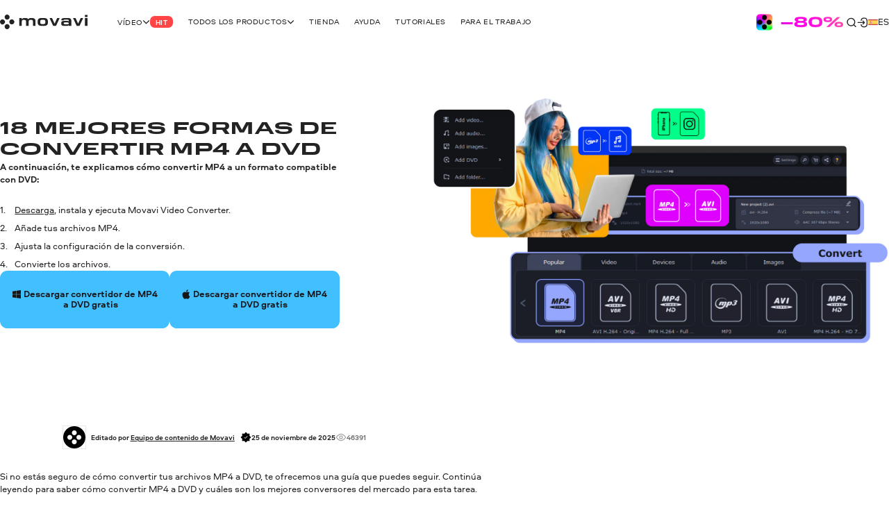

--- FILE ---
content_type: text/html; charset=utf-8
request_url: https://www.movavi.com/es/support/how-to/how-to-convert-mp4-to-dvd.html
body_size: 39882
content:
<!DOCTYPE html>
<html lang="es" class="webp" dir="ltr">
<head>
    <meta charset="utf-8">
    <meta name="viewport" content="width=device-width, initial-scale=1.0">
    <link rel="preload" fetchpriority="high" href="https://cdn.staticont.net/global/0023/59/6dffc4d720c5cc7adfafda680c1a068b488f5577.gif" as="image" type="image/gif"><link rel="preload" fetchpriority="high" href="https://cdn.staticont.net/page_type/0023/57/210ac6977f50b1eff8bf73a666275daf6053fbbe.webp" as="image" type="image/webp">
    <link rel="preload" href="https://cdn.staticont.net/fonts/Aeroport/Aeroport-regular-latin.woff2" as="font" type="font/woff2" crossorigin>
<link rel="preload" href="https://cdn.staticont.net/fonts/Aeroport/Aeroport-Bold-latin.woff2" as="font" type="font/woff2" crossorigin>
<link rel="preload" href="https://cdn.staticont.net/fonts/Normalidad-UltraExtended/NormalidadUltraExtended-Bold-latin.woff2" as="font" type="font/woff2" crossorigin>
    
    <title>Las 18 mejores formas de convertir MP4 a DVD – Movavi</title>
    <link rel="dns-prefetch" href="https://www.googletagmanager.com"><link rel="dns-prefetch" href="https://www.google-analytics.com">
    
<script id="gtm">
function appendGTMScript() {

    (function(w,d,s,l,i){
        window.ANALYTICS_STATE = {};
        (w[l]=w[l]||[]).push({'gtm.start': new Date().getTime(),event: 'gtm.js'});
        var f=d.getElementsByTagName(s)[0],j=d.createElement(s),dl=l!=='dataLayer'?'&l='+l:'';
        j.async=true;j.src='https://www.googletagmanager.com/gtm.js?id='+i+dl;
        j.onload=function(){
            window.ANALYTICS_STATE.TRACKER_STATUS = 'success';
            document.body.setAttribute('data-gtm-loaded', 'true');
        };
        j.onerror=function(){
            window.ANALYTICS_STATE.TRACKER_STATUS = 'error';
            document.body.setAttribute('data-gtm-loaded', 'false');
        };
        f.parentNode.insertBefore(j,f);
        window.ANALYTICS_STATE.TRACKER = 'GTM-WV828L';
    })(window,document,'script','dataLayer','GTM-WV828L')
}
function setWebuidObserver() {
    if (document.body.dataset.webuid) {return appendGTMScript();}
    const webuidObserver = new MutationObserver(() => {appendGTMScript();webuidObserver.disconnect();});
    webuidObserver.observe(document.body, {attributeFilter: ['data-webuid']});
}
(function(w, d) {
    if (d.readyState === 'complete'){return setWebuidObserver();}
    w.addEventListener('load', setWebuidObserver, false);
})(window, document);
</script>
<noscript>
    <iframe src="https://www.googletagmanager.com/ns.html?id=GTM-WV828L" height="0" width="0" style="display:none;visibility:hidden"></iframe>
</noscript>

    <script id="globalJsVariables">var countryCode="US";var regionCode="OH";var currencyTemplates={"countries":{"DE":"EUR","PT":"EUR","IT":"EUR","FI":"EUR","LT":"EUR","BE":"EUR","ES":"EUR","SK":"EUR","CY":"EUR","GR":"EUR","IE":"EUR","EE":"EUR","NL":"EUR","AT":"EUR","SI":"EUR","LV":"EUR","FR":"EUR","RE":"EUR","LU":"EUR","IS":"EUR","MQ":"EUR","GP":"EUR","MT":"EUR","MC":"EUR","AD":"EUR","ME":"EUR","AL":"EUR","SM":"EUR","VA":"EUR","HU":"EUR","RO":"EUR","HR":"EUR","BG":"EUR","PR":"USD","TJ":"USD","PE":"USD","KG":"USD","KZ":"USD","PA":"USD","UZ":"USD","US":"USD","GE":"USD","CO":"USD","AM":"USD","BO":"USD","AZ":"USD","TM":"USD","EC":"USD","DO":"USD","CR":"USD","GT":"USD","MD":"USD","BY":"USD","UA":"USD","AR":"USD","TH":"USD","GB":"GBP","SG":"SGD","CZ":"CZK","CA":"CAD","CL":"CLP","DK":"DKK","BR":"BRL","NZ":"NZD","PH":"PHP","TW":"TWD","CH":"CHF","IN":"INR","SE":"SEK","MX":"MXN","AU":"AUD","PL":"PLN","NO":"NOK","JP":"JPY","TR":"TRY","MY":"MYR","HK":"HKD","CN":"CNY","ID":"IDR","KR":"KRW","IL":"ILS","_default":"USD"},"format":{"EUR":{"numberSymbolsAfterComma":2,"decimalSeparator":",","thousandSeparator":" ","format":"VALUE <span>€</span>"},"USD":{"numberSymbolsAfterComma":2,"decimalSeparator":".","thousandSeparator":",","format":"<span>$</span>VALUE"},"GBP":{"numberSymbolsAfterComma":2,"decimalSeparator":".","thousandSeparator":",","format":"<span>£</span>VALUE"},"SGD":{"numberSymbolsAfterComma":2,"decimalSeparator":".","thousandSeparator":",","format":"<span>S$</span>VALUE"},"CZK":{"numberSymbolsAfterComma":0,"decimalSeparator":",","thousandSeparator":" ","format":"VALUE <span>Kč</span>"},"CAD":{"numberSymbolsAfterComma":2,"decimalSeparator":".","thousandSeparator":",","format":"VALUE <span>CAD</span>"},"CLP":{"numberSymbolsAfterComma":0,"decimalSeparator":",","thousandSeparator":" ","format":"<span>$</span>VALUE"},"DKK":{"numberSymbolsAfterComma":0,"decimalSeparator":",","thousandSeparator":" ","format":"VALUE <span>DKK</span>"},"BRL":{"numberSymbolsAfterComma":2,"decimalSeparator":".","thousandSeparator":",","format":"<span>R$</span> VALUE"},"NZD":{"numberSymbolsAfterComma":2,"decimalSeparator":".","thousandSeparator":",","format":"<span>NZ$</span>VALUE"},"PHP":{"numberSymbolsAfterComma":0,"decimalSeparator":",","thousandSeparator":"","format":"<span>P</span>VALUE"},"TWD":{"numberSymbolsAfterComma":0,"decimalSeparator":".","thousandSeparator":",","format":"<span>NT$</span>VALUE"},"CHF":{"numberSymbolsAfterComma":2,"decimalSeparator":".","thousandSeparator":",","format":"<span>CHF</span> VALUE"},"INR":{"numberSymbolsAfterComma":0,"decimalSeparator":".","thousandSeparator":",","format":"<span>₹</span>VALUE"},"SEK":{"numberSymbolsAfterComma":0,"decimalSeparator":",","thousandSeparator":" ","format":"VALUE <span>SEK</span>"},"MXN":{"numberSymbolsAfterComma":0,"decimalSeparator":".","thousandSeparator":",","format":"VALUE <span>MXN</span>"},"AUD":{"numberSymbolsAfterComma":2,"decimalSeparator":".","thousandSeparator":",","format":"VALUE <span>AUD</span>"},"PLN":{"numberSymbolsAfterComma":2,"decimalSeparator":".","thousandSeparator":",","format":"VALUE <span>zł</span>"},"NOK":{"numberSymbolsAfterComma":0,"decimalSeparator":",","thousandSeparator":" ","format":"VALUE <span>NOK</span>"},"JPY":{"numberSymbolsAfterComma":0,"decimalSeparator":".","thousandSeparator":",","format":"VALUE<span>円</span>"},"TRY":{"numberSymbolsAfterComma":2,"decimalSeparator":".","thousandSeparator":",","format":"VALUE <span>TL</span>"},"MYR":{"numberSymbolsAfterComma":2,"decimalSeparator":".","thousandSeparator":",","format":"<span>RM</span> VALUE"},"HKD":{"numberSymbolsAfterComma":0,"decimalSeparator":".","thousandSeparator":",","format":"<span>HK$</span>VALUE"},"CNY":{"numberSymbolsAfterComma":0,"decimalSeparator":".","thousandSeparator":",","format":"<span>¥</span>VALUE"},"IDR":{"numberSymbolsAfterComma":0,"decimalSeparator":",","thousandSeparator":"'","format":"<span>Rp</span> VALUE"},"KRW":{"numberSymbolsAfterComma":0,"decimalSeparator":".","thousandSeparator":",","format":"VALUE<span>원</span>"},"ILS":{"numberSymbolsAfterComma":2,"decimalSeparator":".","thousandSeparator":",","format":"<span>₪</span> VALUE"}}};var syncHosts=["www.picverse.com","www.pdfchef.com","www.gecata.com","www.movavivideosuite.com","www.fastreel.com","www.screencapture.com","edu.movavi.com","job.movavi.com","www.movavi.com","www.movavi.de","www.movavika.ru"];</script>
    <script id="dataLayerScript">(window['dataLayer'] = window['dataLayer'] || []);window['dataLayer'].push({"language":"es","pageType":"HowToPage","ecommerce":{"impressions":[{"id":"1","name":"Movavi Video Converter","brand":"not set","location_id":"1","item_category":"windows"},{"id":"10","name":"Movavi Video Converter for Mac","brand":"not set","location_id":"2","item_category":"mac"}],"currencyCode":"USD"},"productId":"1","productName":"Movavi Video Converter"});window['dataLayer'].push({"isMobile":false});window['dataLayer'].push({"event":"experiment_impression_server","experiment_id":"aff_rtrg","variant_id":"aff_rtrg.0","send_to":"G-YNWKY3M3S2"});</script>
    <meta http-equiv="X-UA-Compatible" content="IE=edge">
    <link rel="icon" href="/favicon.ico" sizes="32x32">
    <link rel="icon" href="/favicon.svg" type="image/svg+xml">
    <meta name="description" content="¿Quieres grabar MP4 en DVD? Entonces necesitarás un conversor de MP4 a DVD. Revisa nuestra reseña de soluciones gratuitas y de pago para Mac y para Windows.">
    <meta name="language" content="es">
    
    
    <meta name="naver-site-verification" content="6398452f6e7ad2c0c472e1aeeecade7a79309df4" />
    <meta name="google-site-verification" content="2V_KgwYzfjlYUwRnkbhJUcrmmD0t7t-ss_W4yHN4U3g"/>
    <link rel="canonical" href="https://www.movavi.com/es/support/how-to/how-to-convert-mp4-to-dvd.html">
    <link rel="alternate" hreflang="en" href="https://www.movavi.com/support/how-to/how-to-convert-mp4-to-dvd.html"/><link rel="alternate" hreflang="x-default" href="https://www.movavi.com/support/how-to/how-to-convert-mp4-to-dvd.html"/><link rel="alternate" hreflang="de" href="https://www.movavi.de/support/how-to/mp4-zu-dvd-konvertieren.html"/><link rel="alternate" hreflang="it" href="https://www.movavi.com/it/support/how-to/come-convertire-mp4-in-dvd.html"/><link rel="alternate" hreflang="es" href="https://www.movavi.com/es/support/how-to/how-to-convert-mp4-to-dvd.html"/><link rel="alternate" hreflang="pt" href="https://www.movavi.com/pt/support/how-to/how-to-convert-mp4-to-dvd.html"/><link rel="alternate" hreflang="nl" href="https://www.movavi.com/nl/support/how-to/how-to-convert-mp4-to-dvd.html"/><link rel="alternate" hreflang="pl" href="https://www.movavi.com/pl/support/how-to/how-to-convert-mp4-to-dvd.html"/><link rel="alternate" hreflang="ru" href="https://www.movavi.com/ru/support/how-to/how-to-convert-mp4-to-dvd.html"/>
    <link rel="apple-touch-icon-precomposed" sizes="180x180" href="https://cdn.staticont.net/movavisite/production/apple-touch-icon-precomposed.png"><link rel="apple-touch-icon-precomposed" sizes="152x152" href="https://cdn.staticont.net/movavisite/production/apple-touch-icon-precomposed-152x152.png"><link rel="apple-touch-icon-precomposed" sizes="120x120" href="https://cdn.staticont.net/movavisite/production/apple-touch-icon-precomposed-120x120.png"><link rel="apple-touch-icon-precomposed" sizes="76x76" href="https://cdn.staticont.net/movavisite/production/apple-touch-icon-precomposed-76x76.png"><link rel="apple-touch-icon-precomposed" sizes="60x60" href="https://cdn.staticont.net/movavisite/production/apple-touch-icon-precomposed-60x60.png"><link rel="apple-touch-icon" sizes="180x180" href="https://cdn.staticont.net/movavisite/production/apple-touch-icon.png"><link rel="apple-touch-icon" sizes="152x152" href="https://cdn.staticont.net/movavisite/production/apple-touch-icon-152x152.png"><link rel="apple-touch-icon" sizes="120x120" href="https://cdn.staticont.net/movavisite/production/apple-touch-icon-120x120.png"><link rel="apple-touch-icon" sizes="76x76" href="https://cdn.staticont.net/movavisite/production/apple-touch-icon-76x76.png"><link rel="apple-touch-icon" sizes="60x60" href="https://cdn.staticont.net/movavisite/production/apple-touch-icon-60x60.png">
    
<script id="scriptAnalyzer">
(function() {
    const originalCreateElement = document.createElement;
    document.createElement = function(tag, options) {
        const el = originalCreateElement.call(document, tag, options);

        if (tag === 'script') {
            const originalSetAttribute = el.setAttribute;

            el.setAttribute = function(name, value) {
                if (/chunk-never-hydrate/.test(value)) {
                    window?.['proxysssClient']?.sendEventData([{
                        name: 'NEVER_HYDRATE_CHUNK',
                        params: {
                            url: window.location.href,
                        },
                    }], true);
                }
                return originalSetAttribute.call(this, name, value);
            };
        }

        return el;
    };
})();
</script>
<link rel="stylesheet" href="https://cdn.staticont.net/movavisite/production/custom-css/custom-cookiebot.css" media="print" onload="this.media='all';">
    
    <link rel="preconnect" href="https://www.movavi.de"><link rel="preconnect" href="https://www.pdfchef.com"><link rel="preconnect" href="https://www.gecata.com"><link rel="preconnect" href="https://movavi.id"><link rel="preconnect" href="https://edu.movavi.com">
    
<link rel="preconnect" href="https://cs17.movavi.com"></head>
<body data-locale="es" data-ext="1118064" data-autodownload-urls="" class="vc">
<style data-ff-fouc>@supports(-moz-appearance:none){[data-ff-fouc]~#app{opacity: 0;visibility: hidden;}}@-moz-document url-prefix(){[data-ff-fouc]~#app{opacity: 0;visibility: hidden;}}</style>
<link rel="stylesheet" href="https://cdn.staticont.net/movavisite/production/styles/styles-a4216535.css" crossorigin>

<link rel="stylesheet" media="(max-width:767px)" crossorigin href="https://cdn.staticont.net/movavisite/production/styles/styles-a4216535-mobile.css">
<link rel="stylesheet" media="(max-width:1229px)" crossorigin href="https://cdn.staticont.net/movavisite/production/styles/styles-a4216535-mobile-tablet.css">
<link rel="stylesheet" media="(min-width:768px)and (max-width:1229px)" crossorigin href="https://cdn.staticont.net/movavisite/production/styles/styles-a4216535-tablet.css">
<link rel="stylesheet" media="(min-width:768px)" crossorigin href="https://cdn.staticont.net/movavisite/production/styles/styles-a4216535-tablet-desktop.css">
<link rel="stylesheet" media="(min-width:1200px)" crossorigin href="https://cdn.staticont.net/movavisite/production/styles/styles-a4216535-desktop.css">
<link rel="stylesheet" media="(min-width:1920px)" crossorigin href="https://cdn.staticont.net/movavisite/production/styles/styles-a4216535-desktop-large.css">
<script data-ff-fouc>
    document.querySelectorAll('[data-ff-fouc]').forEach(element => element.remove());
</script>

<div id="app" class="app-root"><!--[--><header class="v-header r-theme-light" data-section="mobile_menu" data-v-39e05494><!----><nav class="r-container header-content" data-v-39e05494><a class="header-logo-link" aria-label="Main page" href="/es/" data-v-39e05494><svg viewbox="0 0 208 34" class="v-icon logo-movavi-big-icon _scale-to-fit header-logo" data-v-39e05494><use href="#icon-logo-movavi-big" /></svg></a><ul class="header-list" style="" data-v-39e05494><!--[--><li class="header-menu-button" data-v-39e05494 data-v-0f015f4c><!--[--><button class="r-text-l-menu header-content-item" data-v-0f015f4c><span class="hoverable header-content-text" style="" data-v-0f015f4c>Vídeo</span><svg width="16" height="16" viewbox="0 0 16 17" style="--rt-icon-size:calc(16 * var(--0));" class="v-icon menu-arrow-down-icon _scale-to-fit hoverable direction-icon _down" data-v-0f015f4c><use href="#icon-menu-arrow-down" /></svg><span class="r-label r-label-l _size-l header-top-item-label" style="--rt-r-label-primary-bg:#ff4545;" data-v-0f015f4c data-v-72fa671a><!----><span data-v-72fa671a>Hit</span></span></button><!----><!--]--></li><li class="header-menu-button" data-v-39e05494 data-v-0f015f4c><!--[--><button class="r-text-l-menu header-content-item" data-v-0f015f4c><span class="hoverable header-content-text" style="" data-v-0f015f4c>Todos los productos</span><svg width="16" height="16" viewbox="0 0 16 17" style="--rt-icon-size:calc(16 * var(--0));" class="v-icon menu-arrow-down-icon _scale-to-fit hoverable direction-icon _down" data-v-0f015f4c><use href="#icon-menu-arrow-down" /></svg><!----></button><!----><!--]--></li><li class="header-menu-button" data-v-39e05494 data-v-0f015f4c><!--[--><a target="_blank" class="r-text-l-menu header-content-item" href="https://www.movavi.com/es/store.html?asrc=main_menu#main" data-v-0f015f4c><span class="hoverable header-content-text" style="" data-v-0f015f4c>Tienda</span><svg width="16" height="16" viewbox="0 0 16 17" style="--rt-icon-size:calc(16 * var(--0));display:none;" class="v-icon menu-arrow-down-icon _scale-to-fit hoverable direction-icon _down" data-v-0f015f4c><use href="#icon-menu-arrow-down" /></svg><!----></a><!----><!--]--></li><li class="header-menu-button" data-v-39e05494 data-v-0f015f4c><!--[--><a class="r-text-l-menu header-content-item" href="https://help.movavi.com/es?asrc=main_menu#main" data-v-0f015f4c><span class="hoverable header-content-text" style="" data-v-0f015f4c>Ayuda</span><svg width="16" height="16" viewbox="0 0 16 17" style="--rt-icon-size:calc(16 * var(--0));display:none;" class="v-icon menu-arrow-down-icon _scale-to-fit hoverable direction-icon _down" data-v-0f015f4c><use href="#icon-menu-arrow-down" /></svg><!----></a><!----><!--]--></li><li class="header-menu-button" data-v-39e05494 data-v-0f015f4c><!--[--><a class="r-text-l-menu header-content-item" href="https://www.movavi.com/es/support/how-to/?asrc=main_menu#main" data-v-0f015f4c><span class="hoverable header-content-text" style="" data-v-0f015f4c>Tutoriales</span><svg width="16" height="16" viewbox="0 0 16 17" style="--rt-icon-size:calc(16 * var(--0));display:none;" class="v-icon menu-arrow-down-icon _scale-to-fit hoverable direction-icon _down" data-v-0f015f4c><use href="#icon-menu-arrow-down" /></svg><!----></a><!----><!--]--></li><li class="header-menu-button" data-v-39e05494 data-v-0f015f4c><!--[--><a class="r-text-l-menu header-content-item" href="https://www.movavi.com/es/business-software-mac.html?asrc=main_menu#main  " data-v-0f015f4c><span class="hoverable header-content-text" style="" data-v-0f015f4c>Para el trabajo  </span><svg width="16" height="16" viewbox="0 0 16 17" style="--rt-icon-size:calc(16 * var(--0));display:none;" class="v-icon menu-arrow-down-icon _scale-to-fit hoverable direction-icon _down" data-v-0f015f4c><use href="#icon-menu-arrow-down" /></svg><!----></a><!----><!--]--></li><!--]--></ul><div class="header-controls" data-v-39e05494><div class="header-controls-menu" data-v-39e05494 data-v-2575f746><div class="header-controls-content" data-v-2575f746><button class="header-top-button" aria-label="Search" data-v-2575f746><svg width="24" height="24" viewbox="0 0 24 24" style="--rt-icon-size:calc(24 * var(--0));" class="v-icon r-search-big-scope_24-icon _scale-to-fit header-button-icon" data-v-2575f746><use href="#icon-r-search-big-scope_24" /></svg></button><a class="header-top-button" aria-label="Movavi Account" href="https://movavi.id" target="_blank" data-v-2575f746><svg width="24" height="24" viewbox="0 0 24 24" style="--rt-icon-size:calc(24 * var(--0));" class="v-icon r-enter_24-icon _scale-to-fit header-button-icon" data-v-2575f746><use href="#icon-r-enter_24" /></svg></a></div></div><button class="burger header-burger" aria-label="Open menu" data-v-39e05494 data-v-58cb7e2e><span class="burger-item" data-v-58cb7e2e></span></button><a href="https://www.movavi.com/es/suite-unlimited-mac-promo.html?asrc=unlim_menu25  " class="mm" aria-label="Sale page" data-v-39e05494><img class="b" loading="lazy" src="https://cdn.staticont.net/global/0023/59/6dffc4d720c5cc7adfafda680c1a068b488f5577.gif" alt style="--rt-image-aspect-ratio:3.3333;--rt-image-width:calc(400 * var(--0));" width="400" height="120"></a><div class="header-language-switcher" data-v-39e05494 data-v-4f176d3c><span class="" data-v-4f176d3c><button class="km r-text-l change-locale main-locale" data-locale="es" data-v-4f176d3c><svg viewbox="0 0 38 25" class="v-icon flag-es-icon lm"><use href="#icon-flag-es" /></svg> es</button></span><div class="locale-list" style="display:none;" data-v-4f176d3c><!--[--><a class="km r-text-l change-locale" data-locale="en" href="https://www.movavi.com/support/how-to/how-to-convert-mp4-to-dvd.html" data-v-4f176d3c><svg viewbox="0 0 38 25" class="v-icon flag-en-icon lm"><use href="#icon-flag-en" /></svg> en</a><a class="km r-text-l change-locale" data-locale="de" href="https://www.movavi.de/support/how-to/mp4-zu-dvd-konvertieren.html" data-v-4f176d3c><svg viewbox="0 0 38 25" class="v-icon flag-de-icon lm"><use href="#icon-flag-de" /></svg> de</a><button class="km r-text-l change-locale" data-locale="fr" onclick="window.location.replace(&#39;https://www.movavi.com/fr/&#39;)" data-v-4f176d3c><svg viewbox="0 0 38 25" class="v-icon flag-fr-icon lm"><use href="#icon-flag-fr" /></svg> fr</button><a class="km r-text-l change-locale" data-locale="it" href="https://www.movavi.com/it/support/how-to/come-convertire-mp4-in-dvd.html" data-v-4f176d3c><svg viewbox="0 0 38 25" class="v-icon flag-it-icon lm"><use href="#icon-flag-it" /></svg> it</a><a class="km r-text-l change-locale" data-locale="pt" href="https://www.movavi.com/pt/support/how-to/how-to-convert-mp4-to-dvd.html" data-v-4f176d3c><svg viewbox="0 0 38 25" class="v-icon flag-pt-icon lm"><use href="#icon-flag-pt" /></svg> pt</a><a class="km r-text-l change-locale" data-locale="nl" href="https://www.movavi.com/nl/support/how-to/how-to-convert-mp4-to-dvd.html" data-v-4f176d3c><svg viewbox="0 0 38 25" class="v-icon flag-nl-icon lm"><use href="#icon-flag-nl" /></svg> nl</a><button class="km r-text-l change-locale" data-locale="cz" onclick="window.location.replace(&#39;https://www.movavi.com/cz/&#39;)" data-v-4f176d3c><svg viewbox="0 0 38 25" class="v-icon flag-cz-icon _contrast-light lm"><use href="#icon-flag-cz" /></svg> cz</button><button class="km r-text-l change-locale" data-locale="dk" onclick="window.location.replace(&#39;https://www.movavi.com/dk/&#39;)" data-v-4f176d3c><svg viewbox="0 0 38 25" class="v-icon flag-dk-icon lm"><use href="#icon-flag-dk" /></svg> dk</button><button class="km r-text-l change-locale" data-locale="no" onclick="window.location.replace(&#39;https://www.movavi.com/no/&#39;)" data-v-4f176d3c><svg viewbox="0 0 38 25" class="v-icon flag-no-icon lm"><use href="#icon-flag-no" /></svg> no</button><button class="km r-text-l change-locale" data-locale="se" onclick="window.location.replace(&#39;https://www.movavi.com/se/&#39;)" data-v-4f176d3c><svg viewbox="0 0 38 25" class="v-icon flag-se-icon lm"><use href="#icon-flag-se" /></svg> se</button><button class="km r-text-l change-locale" data-locale="tr" onclick="window.location.replace(&#39;https://www.movavi.com/tr/&#39;)" data-v-4f176d3c><svg viewbox="0 0 38 25" class="v-icon flag-tr-icon lm"><use href="#icon-flag-tr" /></svg> tr</button><a class="km r-text-l change-locale" data-locale="pl" href="https://www.movavi.com/pl/support/how-to/how-to-convert-mp4-to-dvd.html" data-v-4f176d3c><svg viewbox="0 0 38 25" class="v-icon flag-pl-icon _contrast-light lm"><use href="#icon-flag-pl" /></svg> pl</a><button class="km r-text-l change-locale" data-locale="jp" onclick="window.location.replace(&#39;https://www.movavi.com/jp/&#39;)" data-v-4f176d3c><svg viewbox="0 0 38 25" class="v-icon flag-jp-icon _contrast-light lm"><use href="#icon-flag-jp" /></svg> jp</button><a class="km r-text-l change-locale" data-locale="ru" href="https://www.movavi.com/ru/support/how-to/how-to-convert-mp4-to-dvd.html" data-v-4f176d3c><svg viewbox="0 0 38 25" class="v-icon flag-ru-icon _contrast-light lm"><use href="#icon-flag-ru" /></svg> ru</a><button class="km r-text-l change-locale" data-locale="ar" onclick="window.location.replace(&#39;https://www.movavi.com/ar/&#39;)" data-v-4f176d3c><svg viewbox="0 0 38 25" class="v-icon flag-ar-icon lm"><use href="#icon-flag-ar" /></svg> ar</button><button class="km r-text-l change-locale" data-locale="cn" onclick="window.location.replace(&#39;https://www.movavi.com/cn/&#39;)" data-v-4f176d3c><svg viewbox="0 0 38 25" class="v-icon flag-cn-icon lm"><use href="#icon-flag-cn" /></svg> cn</button><button class="km r-text-l change-locale" data-locale="kr" onclick="window.location.replace(&#39;https://www.movavi.com/kr/&#39;)" data-v-4f176d3c><svg viewbox="0 0 38 25" class="v-icon flag-kr-icon _contrast-light lm"><use href="#icon-flag-kr" /></svg> kr</button><button class="km r-text-l change-locale" data-locale="zh" onclick="window.location.replace(&#39;https://www.movavi.com/zh/&#39;)" data-v-4f176d3c><svg viewbox="0 0 38 25" class="v-icon flag-zh-icon lm"><use href="#icon-flag-zh" /></svg> zh</button><button class="km r-text-l change-locale" data-locale="hu" onclick="window.location.replace(&#39;https://www.movavi.com/hu/&#39;)" data-v-4f176d3c><svg viewbox="0 0 38 25" class="v-icon flag-hu-icon lm"><use href="#icon-flag-hu" /></svg> hu</button><button class="km r-text-l change-locale" data-locale="th" onclick="window.location.replace(&#39;https://www.movavi.com/th/&#39;)" data-v-4f176d3c><svg viewbox="0 0 38 25" class="v-icon flag-th-icon lm"><use href="#icon-flag-th" /></svg> th</button><button class="km r-text-l change-locale" data-locale="il" onclick="window.location.replace(&#39;https://www.movavi.com/il/&#39;)" data-v-4f176d3c><svg viewbox="0 0 38 25" class="v-icon flag-il-icon _contrast-light lm"><use href="#icon-flag-il" /></svg> il</button><button class="km r-text-l change-locale" data-locale="ro" onclick="window.location.replace(&#39;https://www.movavi.com/ro/&#39;)" data-v-4f176d3c><svg viewbox="0 0 38 25" class="v-icon flag-ro-icon lm"><use href="#icon-flag-ro" /></svg> ro</button><button class="km r-text-l change-locale" data-locale="gr" onclick="window.location.replace(&#39;https://www.movavi.com/gr/&#39;)" data-v-4f176d3c><svg viewbox="0 0 38 25" class="v-icon flag-gr-icon _contrast-light lm"><use href="#icon-flag-gr" /></svg> gr</button><button class="km r-text-l change-locale" data-locale="fi" onclick="window.location.replace(&#39;https://www.movavi.com/fi/&#39;)" data-v-4f176d3c><svg viewbox="0 0 38 25" class="v-icon flag-fi-icon _contrast-light lm"><use href="#icon-flag-fi" /></svg> fi</button><!--]--></div></div></div><!----></nav></header><main id="main" class="main"><!----><!--[--><!--[--><!--[--><div class="how-to-page-type" data-v-ebc78bfe><div class="right-area r-wrap-block" data-v-ebc78bfe><div class="sidebar" data-v-ebc78bfe><!--[--><section class="r-section r-top-spacing-s r-bottom-spacing-s r-theme-light v-breadcrumbs r-wrap-block" id="breadcrumbs" data-section="Breadcrumbs" data-v-ebc78bfe data-v-ad3cfa20 data-v-1b9773c2><!--[--><ul class="breadcrumbs-list" itemscope itemtype="https://schema.org/BreadcrumbList" data-v-ad3cfa20 data-v-1b9773c2-s><!--[--><li class="v-breadcrumbs-item" itemprop="itemListElement" itemscope itemtype="https://schema.org/ListItem" data-v-ad3cfa20 data-v-1b9773c2-s data-v-00f79cc4><!----><a href="https://www.movavi.com/es/" aria-label="Inicio breadcrumb" itemprop="item" class="breadcrumbs-link" data-link="string" data-v-00f79cc4><span class="breadcrumb-title r-text-m-bold" data-v-00f79cc4>Inicio</span><meta itemprop="name" content="Inicio" data-v-00f79cc4><meta itemprop="position" content="1" data-v-00f79cc4></a></li><li class="v-breadcrumbs-item" itemprop="itemListElement" itemscope itemtype="https://schema.org/ListItem" data-v-ad3cfa20 data-v-1b9773c2-s data-v-00f79cc4><svg width="24" height="24" viewbox="0 0 24 24" class="v-icon r-arrow-right_24-icon" data-v-00f79cc4><use href="#icon-r-arrow-right_24" /></svg><a href="https://www.movavi.com/es/support/how-to/" aria-label="Tutoriales breadcrumb" itemprop="item" class="breadcrumbs-link" data-link="string" data-v-00f79cc4><span class="breadcrumb-title r-text-m-bold" data-v-00f79cc4>Tutoriales</span><meta itemprop="name" content="Tutoriales" data-v-00f79cc4><meta itemprop="position" content="2" data-v-00f79cc4></a></li><!--]--><li class="d-none" itemprop="itemListElement" itemscope itemtype="https://schema.org/ListItem" data-v-ad3cfa20 data-v-1b9773c2-s><span itemprop="name" data-v-ad3cfa20 data-v-1b9773c2-s>Las 18 mejores formas de convertir MP4 a DVD – Movavi</span><meta itemprop="position" content="2" data-v-ad3cfa20 data-v-1b9773c2-s></li></ul><!--]--></section><div class="r-sidebar-small r-theme-light" style="--rt-top-shadow-opacity:0;--rt-bottom-shadow-opacity:0;" data-allow-mismatch data-section="SidebarSmall" area-index="1" block-index="1" data-v-ebc78bfe data-v-1d452e9b><!----><!----></div><!--]--></div></div><div class="main-area" data-v-ebc78bfe><!--[--><nav class="r-section r-top-spacing- r-bottom-spacing- r-theme-video-converter r-fixed-menu fixed-menu" style="" data-section="FixedMenu" data-v-ebc78bfe data-v-6974f22c data-v-3c8fb722 data-v-1b9773c2><!--[--><!--[--><div class="logo-container" data-v-6974f22c data-v-1b9773c2-s><a href="https://www.movavi.com/es/support/how-to/#vc" class="link r-link-l" data-v-6974f22c data-v-1b9773c2-s>Volver a todos los procedimientos</a><div class="logo-product" data-v-6974f22c data-v-1b9773c2-s><svg viewbox="0 0 64 64" class="v-icon video-converter-o-icon logo-product-icon" data-v-6974f22c data-v-1b9773c2-s><use href="#icon-video-converter-o" /></svg><strong class="logo-product-text r-h5-menu" data-v-6974f22c data-v-1b9773c2-s>Movavi Video Converter</strong></div></div><div class="anchors-container" style="--rt-items-count:0;" data-v-6974f22c data-v-1b9773c2-s><!--[--><!--]--></div><div class="r-button-collection fixed-menu-buttons" data-v-6974f22c data-v-1b9773c2-s data-v-63a92fee><!--[--><div class="os-mac div-template" data-v-63a92fee><div class="btn-wrapper desktop" data-v-63a92fee><a class="r-button r-button-l _size-m _appearance-primary" style="" aria-disabled="false" href="https://cs17.movavi.com/x64/MovaviVideoConverterSetup.exe?browser=C&webuid=xfpa2o&download-slug=videoconverter" data-key="btn-0" data-v-63a92fee data-v-48e67076><span class="button-content" data-v-48e67076><!--[--><svg viewbox="0 0 24 24" class="v-icon windows-icon _scale-to-fit prepend-icon" data-v-48e67076 data-v-48e67076-s><use href="#icon-windows" /></svg><!--]--><span class="button-text" data-v-48e67076>Descargar gratuitamente</span><!--[--><!----><!--]--></span><!----></a><!----></div></div><div class="os-mac div-template" data-v-63a92fee><div class="btn-wrapper mobile" data-v-63a92fee><a class="r-button r-button-l _size-m _appearance-primary" style="" aria-disabled="false" href="https://cs17.movavi.com/x64/MovaviVideoConverterSetup.exe?browser=C&webuid=xfpa2o&download-slug=videoconverter" data-should-open-popup="true" data-key="btn-1" data-v-63a92fee data-v-48e67076><span class="button-content" data-v-48e67076><!--[--><svg viewbox="0 0 24 24" class="v-icon windows-icon _scale-to-fit prepend-icon" data-v-48e67076 data-v-48e67076-s><use href="#icon-windows" /></svg><!--]--><span class="button-text" data-v-48e67076>Descargar</span><!--[--><!----><!--]--></span><!----></a><!----></div></div><div class="os-mac div-template" data-v-63a92fee><div class="btn-wrapper desktop" data-v-63a92fee><a class="r-button r-button-l _size-m _appearance-primary" style="" aria-disabled="false" href="https://cs17.movavi.com/x64/MovaviVideoConverterSetup.dmg?browser=C&webuid=xfpa2o&download-slug=videoconvertermac" data-key="btn-2" data-v-63a92fee data-v-48e67076><span class="button-content" data-v-48e67076><!--[--><svg viewbox="0 0 24 24" class="v-icon apple-icon _scale-to-fit prepend-icon" data-v-48e67076 data-v-48e67076-s><use href="#icon-apple" /></svg><!--]--><span class="button-text" data-v-48e67076>Descargar gratuitamente</span><!--[--><!----><!--]--></span><!----></a><!----></div></div><div class="os-mac div-template" data-v-63a92fee><div class="btn-wrapper mobile" data-v-63a92fee><a class="r-button r-button-l _size-m _appearance-primary" style="" aria-disabled="false" href="https://cs17.movavi.com/x64/MovaviVideoConverterSetup.dmg?browser=C&webuid=xfpa2o&download-slug=videoconvertermac" data-should-open-popup="true" data-key="btn-3" data-v-63a92fee data-v-48e67076><span class="button-content" data-v-48e67076><!--[--><svg viewbox="0 0 24 24" class="v-icon apple-icon _scale-to-fit prepend-icon" data-v-48e67076 data-v-48e67076-s><use href="#icon-apple" /></svg><!--]--><span class="button-text" data-v-48e67076>Descargar</span><!--[--><!----><!--]--></span><!----></a><!----></div></div><!--]--><!----></div><!--]--><!--]--></nav><section class="r-section r-top-spacing-m r-bottom-spacing-m r-theme-video-converter narrow-full-width-block" data-section="ProductBanner" data-v-ebc78bfe data-v-23181a2b data-v-1b9773c2><!--[--><div class="aj pj r-grid r-container" data-v-23181a2b data-v-1b9773c2-s><div class="bj" data-v-23181a2b data-v-1b9773c2-s><img class="b cj" loading="lazy" src="https://cdn.staticont.net/page_type/0023/57/210ac6977f50b1eff8bf73a666275daf6053fbbe.webp" alt style="--rt-image-aspect-ratio:1.7770;--rt-image-width:calc(3840 * var(--0));" width="3840" height="2161" data-v-23181a2b data-v-1b9773c2-s><!----></div><div class="qj price-parent" data-v-23181a2b data-v-1b9773c2-s><div class="dj" data-v-23181a2b data-v-1b9773c2-s><h1 class="e r-h2 kj kj" id="section-title-0-2" data-v-23181a2b data-v-1b9773c2-s><p>18 mejores formas de convertir MP4 a DVD</p></h1><!----><!----><div class="r-description ye tj r-text-l" data-v-23181a2b data-v-1b9773c2-s><!----><!--[--><div class="if r-text-l-bold description"><!----><div data-test="featureList" class="r-text-l jf pf"><div><p><strong>A continuación, te explicamos cómo convertir MP4 a un formato compatible con DVD:</strong><br><br></p></div></div></div><div class="if r-text-l-bold description"><!----><ol data-test="featureList" class="r-text-l jf"><li><p><a class="r-link" href="https://cs17.movavi.com/x64/MovaviVideoConverterSetup.exe?browser=C&webuid=xfpa2o&download-slug=videoconverter" target="_blank">Descarga</a>, instala y ejecuta Movavi Video Converter.</p></li><li><p>Añade tus archivos MP4.</p></li><li><p>Ajusta la configuración de la conversión.</p></li><li><p style="text-align: start">Convierte los archivos.</p></li></ol></div><!--]--></div><!----></div><!----><div class="hj" data-v-23181a2b data-v-1b9773c2-s><div class="r-button-collection ij" data-v-23181a2b data-v-1b9773c2-s data-v-63a92fee><!--[--><div class="os-mac div-template" data-v-63a92fee><div class="btn-wrapper desktop" data-v-63a92fee><a class="r-button r-button-l _size-xl _appearance-primary" style="" aria-disabled="false" href="https://cs17.movavi.com/x64/MovaviVideoConverterSetup.exe?browser=C&webuid=xfpa2o&download-slug=videoconverter" data-key="btn-0" data-v-63a92fee data-v-48e67076><span class="button-content" data-v-48e67076><!--[--><svg viewbox="0 0 24 24" class="v-icon windows-icon _scale-to-fit prepend-icon" data-v-48e67076 data-v-48e67076-s><use href="#icon-windows" /></svg><!--]--><span class="button-text" data-v-48e67076>Descargar convertidor de MP4 a DVD gratis</span><!--[--><!----><!--]--></span><!----></a><!----></div></div><div class="os-mac div-template" data-v-63a92fee><div class="btn-wrapper mobile" data-v-63a92fee><a class="r-button r-button-l _size-xl _appearance-primary" style="" aria-disabled="false" href="https://cs17.movavi.com/x64/MovaviVideoConverterSetup.exe?browser=C&webuid=xfpa2o&download-slug=videoconverter" data-should-open-popup="true" data-key="btn-1" data-v-63a92fee data-v-48e67076><span class="button-content" data-v-48e67076><!--[--><!----><!--]--><span class="button-text" data-v-48e67076>Descargar convertidor de MP4 a DVD gratis</span><!--[--><!----><!--]--></span><!----></a><!----></div></div><div class="os-mac div-template" data-v-63a92fee><div class="btn-wrapper desktop" data-v-63a92fee><a class="r-button r-button-l _size-xl _appearance-primary" style="" aria-disabled="false" href="https://cs17.movavi.com/x64/MovaviVideoConverterSetup.dmg?browser=C&webuid=xfpa2o&download-slug=videoconvertermac" data-key="btn-2" data-v-63a92fee data-v-48e67076><span class="button-content" data-v-48e67076><!--[--><svg viewbox="0 0 24 24" class="v-icon apple-icon _scale-to-fit prepend-icon" data-v-48e67076 data-v-48e67076-s><use href="#icon-apple" /></svg><!--]--><span class="button-text" data-v-48e67076>Descargar convertidor de MP4 a DVD gratis</span><!--[--><!----><!--]--></span><!----></a><!----></div></div><!--]--><!----></div><!----><div hidden class="rj" data-v-23181a2b data-v-1b9773c2-s></div><!----><!----></div><!----></div></div><svg width="24" height="24" viewbox="0 0 24 24" class="v-icon r-verified-icon lj" aria-hidden="true" data-v-23181a2b data-v-1b9773c2-s><use href="#icon-r-verified" /></svg><!--]--></section><section class="r-section r-top-spacing-m r-bottom-spacing-m r-theme-video-converter r-wrap-block" data-section="AuthorInfo" data-v-ebc78bfe data-v-1b9773c2><!--[--><div class="sb" data-v-1b9773c2-s><!--[--><div class="ls"><a href="https://www.movavi.com/es/authors/movavi-content-team.html" target="_blank" aria-label="Author" class="ms"><!--[--><img class="" loading="lazy" src="https://cdn.staticont.net/pages/0023/51/08e56dc389148f8940e7f08562918ef11b7a158b.webp" alt="logotype" style="" width="512" height="512"><!--]--></a><div class="ns r-text-m-bold"><div class="zs"><!--[-->Editado por <!--]--><div class="qs rs"><a href="https://www.movavi.com/es/authors/movavi-content-team.html" target="_blank" class="us"><!--[--><span class="vs">Equipo de contenido de Movavi</span><svg width="24" height="24" viewbox="0 0 24 24" style="--rt-icon-size:calc(24 * var(--0));" class="v-icon r-verified-icon _scale-to-fit os"><use href="#icon-r-verified" /></svg><!--]--></a><div class="ou ws ys" style="display:none;"><div class="pu"><div class="yu"><button class="zu"><svg width="24" height="24" viewbox="0 0 24 24" class="v-icon cross-icon _u"><use href="#icon-cross" /></svg></button></div><div class="qu"><img class="b su" loading="lazy" src="https://cdn.staticont.net/pages/0023/51/08e56dc389148f8940e7f08562918ef11b7a158b.webp" alt="logotype" style="--rt-image-aspect-ratio:1.0000;--rt-image-width:calc(512 * var(--0));" width="512" height="512"><!--[--><a href="https://www.movavi.com/es/authors/movavi-content-team.html" target="_blank" class="uu r-link-xl-bold">Equipo de contenido de Movavi</a><!--]--><!----><div class="tu"><!--[--><a href="https://x.com/movavi" target="_blank"><svg width="24" height="24" viewbox="0 0 24 25" style="--rt-icon-size:calc(24 * var(--0));" class="v-icon x-round-icon _scale-to-fit wu"><use href="#icon-x-round" /></svg></a><a href="https://www.youtube.com/user/MovaviOfficial" target="_blank"><svg width="24" height="24" viewbox="0 0 24 24" style="--rt-icon-size:calc(24 * var(--0));" class="v-icon youtube-icon _scale-to-fit wu"><use href="#icon-youtube" /></svg></a><a href="https://www.facebook.com/Movavi/" target="_blank"><svg width="24" height="24" viewbox="0 0 24 24" style="--rt-icon-size:calc(24 * var(--0));" class="v-icon facebook-round-icon _scale-to-fit wu"><use href="#icon-facebook-round" /></svg></a><a href="https://www.instagram.com/movavi_software/" target="_blank"><svg width="24" height="24" viewbox="0 0 24 24" style="--rt-icon-size:calc(24 * var(--0));" class="v-icon instagram-icon _scale-to-fit wu"><use href="#icon-instagram" /></svg></a><!--]--></div></div></div></div></div></div></div></div><div class="ou ws xs" style="display:none;"><div class="pu"><div class="yu"><button class="zu"><svg width="24" height="24" viewbox="0 0 24 24" class="v-icon cross-icon _u"><use href="#icon-cross" /></svg></button></div><div class="qu"><img class="b su" loading="lazy" src="https://cdn.staticont.net/pages/0023/51/08e56dc389148f8940e7f08562918ef11b7a158b.webp" alt="logotype" style="--rt-image-aspect-ratio:1.0000;--rt-image-width:calc(512 * var(--0));" width="512" height="512"><!--[--><a href="https://www.movavi.com/es/authors/movavi-content-team.html" target="_blank" class="uu r-link-xl-bold">Equipo de contenido de Movavi</a><!--]--><!----><div class="tu"><!--[--><a href="https://x.com/movavi" target="_blank"><svg width="24" height="24" viewbox="0 0 24 25" style="--rt-icon-size:calc(24 * var(--0));" class="v-icon x-round-icon _scale-to-fit wu"><use href="#icon-x-round" /></svg></a><a href="https://www.youtube.com/user/MovaviOfficial" target="_blank"><svg width="24" height="24" viewbox="0 0 24 24" style="--rt-icon-size:calc(24 * var(--0));" class="v-icon youtube-icon _scale-to-fit wu"><use href="#icon-youtube" /></svg></a><a href="https://www.facebook.com/Movavi/" target="_blank"><svg width="24" height="24" viewbox="0 0 24 24" style="--rt-icon-size:calc(24 * var(--0));" class="v-icon facebook-round-icon _scale-to-fit wu"><use href="#icon-facebook-round" /></svg></a><a href="https://www.instagram.com/movavi_software/" target="_blank"><svg width="24" height="24" viewbox="0 0 24 24" style="--rt-icon-size:calc(24 * var(--0));" class="v-icon instagram-icon _scale-to-fit wu"><use href="#icon-instagram" /></svg></a><!--]--></div></div></div></div><!--]--><!----><div class="ub" data-v-1b9773c2-s><time id="dateModified" datetime="2025-11-25" class="r-text-m-bold" data-v-1b9773c2-s>25 de noviembre de 2025</time><div class="r-text-m-bold vb" data-v-1b9773c2-s><svg width="24" height="24" viewbox="0 0 24 24" style="--rt-icon-size:calc(24 * var(--0));" class="v-icon r-eye-open_24-icon _scale-to-fit wb" data-v-1b9773c2-s><use href="#icon-r-eye-open_24" /></svg> 46391</div></div></div><!--]--></section><section class="r-section r-top-spacing-xs r-bottom-spacing-xs r-theme-video-converter v-text-fragments narrow-fit-block" style="" data-section="TextFragments" data-v-ebc78bfe data-v-963009da data-v-1b9773c2><!--[--><div class="r-container" data-v-963009da data-v-1b9773c2-s><div class="r-content-constructor text-fragment r-text-l narrow-fit-col text-fragment r-text-l narrow-fit-col" data-v-963009da data-v-1b9773c2-s><p>Si no estás seguro de cómo convertir tus archivos MP4 a DVD, te ofrecemos una guía que puedes seguir. Continúa leyendo para saber cómo convertir MP4 a DVD y cuáles son los mejores conversores del mercado para esta tarea.</p><p></p></div></div><!--]--></section><section class="r-section r-top-spacing-l r-bottom-spacing-l r-theme-video-converter v-top-products-block narrow-fit-block" data-section="TopProducts" data-v-ebc78bfe data-v-45fea1e8 data-v-1b9773c2><!--[--><div class="r-container" data-v-45fea1e8 data-v-1b9773c2-s><div class="products narrow-fit-col" data-v-45fea1e8 data-v-1b9773c2-s><!--[--><div class="v-top-product product-item product-item-cap-max has-some-bestseller" style="--rt-bestseller-color:var(--rt-surface-buynowcard-surface);" has-some-bestseller="true" data-v-45fea1e8 data-v-1b9773c2-s data-v-b2653876><!----><div class="card" data-v-b2653876><!----><div class="card-content" data-v-b2653876><div class="icon-and-title" data-v-b2653876><!----><div class="title-product r-h3" data-v-b2653876>AVS Video Converter</div></div><div class="rating" data-v-b2653876><div class="r-link-l" data-v-b2653876><p><a class="r-link" href="https://www.capterra.com/p/190789/AVS-Video-Editor/reviews/" target="_blank" rel="nofollow">Calificación de Capterra</a>:</p></div><div class="static-rating" data-v-b2653876><div class="static-rating-current r-custom-text-l" data-v-b2653876>4.5/5</div><svg width="32" height="32" viewbox="0 0 20 20" style="--rt-icon-size:calc(32 * var(--0));" class="v-icon star-full-icon _scale-to-fit static-rating-icon" data-v-b2653876><use href="#icon-star-full" /></svg></div></div></div><div class="r-button-collection card-buttons" data-v-b2653876 data-v-63a92fee><!--[--><div class="os-mac div-template" data-v-63a92fee><div class="btn-wrapper" data-v-63a92fee><a class="r-button r-button-l _size-l _appearance-secondary" style="" aria-disabled="false" href="#section-title-0-51" data-key="btn-0" data-v-63a92fee data-v-48e67076><span class="button-content" data-v-48e67076><!--[--><!----><!--]--><span class="button-text" data-v-48e67076>Más información</span><!--[--><!----><!--]--></span><!----></a><!----></div></div><!--]--><!----></div></div></div><div class="v-top-product _bestseller product-item product-item-cap-max has-some-bestseller" style="--rt-bestseller-color:#ffb660;" has-some-bestseller="true" data-v-45fea1e8 data-v-1b9773c2-s data-v-b2653876><div class="bestseller-badge r-label-l" data-v-b2653876>Selección del editor</div><div class="card" data-v-b2653876><!----><div class="card-content" data-v-b2653876><div class="icon-and-title" data-v-b2653876><svg viewbox="0 0 232 232" class="v-icon video-converter-icon _scale-to-fit icon" data-v-b2653876><use href="#icon-video-converter" /></svg><div class="title-product r-h3" data-v-b2653876>Movavi Video Converter</div></div><div class="rating" data-v-b2653876><div class="r-link-l" data-v-b2653876><p><a class="r-link" href="https://www.g2.com/products/movavi-video-converter/reviews" target="_blank" rel="nofollow">Calificación de G2</a>:</p></div><div class="static-rating" data-v-b2653876><div class="static-rating-current r-custom-text-l" data-v-b2653876>4.7/5</div><svg width="32" height="32" viewbox="0 0 20 20" style="--rt-icon-size:calc(32 * var(--0));" class="v-icon star-full-icon _scale-to-fit static-rating-icon" data-v-b2653876><use href="#icon-star-full" /></svg></div></div></div><div class="r-button-collection card-buttons" data-v-b2653876 data-v-63a92fee><!--[--><div class="os-mac div-template" data-v-63a92fee><div class="btn-wrapper win" data-v-63a92fee><a class="r-button r-button-l _size-l _appearance-primary" style="" aria-disabled="false" href="https://cs17.movavi.com/x64/MovaviVideoConverterSetup.exe?browser=C&webuid=xfpa2o&download-slug=videoconverter" data-should-open-popup="true" data-key="btn-0" data-v-63a92fee data-v-48e67076><span class="button-content" data-v-48e67076><!--[--><svg viewbox="0 0 24 24" class="v-icon windows-icon _scale-to-fit prepend-icon" data-v-48e67076 data-v-48e67076-s><use href="#icon-windows" /></svg><!--]--><span class="button-text" data-v-48e67076>Descargar gratuitamente</span><!--[--><!----><!--]--></span><!----></a><!----></div></div><div class="os-mac div-template" data-v-63a92fee><div class="btn-wrapper mac" data-v-63a92fee><a class="r-button r-button-l _size-l _appearance-primary" style="" aria-disabled="false" href="https://cs17.movavi.com/x64/MovaviVideoConverterSetup.dmg?browser=C&webuid=xfpa2o&download-slug=videoconvertermac" data-should-open-popup="true" data-key="btn-1" data-v-63a92fee data-v-48e67076><span class="button-content" data-v-48e67076><!--[--><svg viewbox="0 0 24 24" class="v-icon apple-icon _scale-to-fit prepend-icon" data-v-48e67076 data-v-48e67076-s><use href="#icon-apple" /></svg><!--]--><span class="button-text" data-v-48e67076>Descargar gratuitamente</span><!--[--><!----><!--]--></span><!----></a><!----></div></div><!--]--><!----></div></div></div><div class="v-top-product product-item product-item-cap-max has-some-bestseller" style="--rt-bestseller-color:var(--rt-surface-buynowcard-surface);" has-some-bestseller="true" data-v-45fea1e8 data-v-1b9773c2-s data-v-b2653876><!----><div class="card" data-v-b2653876><!----><div class="card-content" data-v-b2653876><div class="icon-and-title" data-v-b2653876><!----><div class="title-product r-h3" data-v-b2653876>Freemake</div></div><div class="rating" data-v-b2653876><div class="r-link-l" data-v-b2653876><p><a class="r-link" href="https://www.capterra.com/p/140627/Freemake-Video-Converter/reviews/" target="_blank" rel="nofollow">Calificación de Capterra</a>:</p></div><div class="static-rating" data-v-b2653876><div class="static-rating-current r-custom-text-l" data-v-b2653876>4/5</div><svg width="32" height="32" viewbox="0 0 20 20" style="--rt-icon-size:calc(32 * var(--0));" class="v-icon star-full-icon _scale-to-fit static-rating-icon" data-v-b2653876><use href="#icon-star-full" /></svg></div></div></div><div class="r-button-collection card-buttons" data-v-b2653876 data-v-63a92fee><!--[--><div class="os-mac div-template" data-v-63a92fee><div class="btn-wrapper" data-v-63a92fee><a class="r-button r-button-l _size-l _appearance-secondary" style="" aria-disabled="false" href="#section-title-0-12" data-key="btn-0" data-v-63a92fee data-v-48e67076><span class="button-content" data-v-48e67076><!--[--><!----><!--]--><span class="button-text" data-v-48e67076>Más información</span><!--[--><!----><!--]--></span><!----></a><!----></div></div><!--]--><!----></div></div></div><!--]--></div></div><!--]--></section><section class="r-section r-top-spacing- r-bottom-spacing- r-theme-video-converter v-table-block r-wrap-block" style="" data-section="Table" data-v-ebc78bfe data-v-f85b61d4 data-v-1b9773c2><!--[--><div class="v-table table" data-v-f85b61d4 data-v-1b9773c2-s data-v-2e1f8548><div class="v-scrollbar horizontal" role="table" data-v-2e1f8548><!--[--><!--[--><div class="table-main" style="" role="rowgroup" name="fade-height" data-v-2e1f8548><div class="v-table-row columns-number-3" style="" role="row" data-v-2e1f8548 data-v-9de87cce><!--[--><!--[--><div class="v-table-cell fixed cell-header r-text-xl-bold" style="" role="columnheader" data-v-2e1f8548 data-v-9de87cce-s data-v-75b1a36a><!--[--><!----><!----><div class="r-content-constructor" data-v-75b1a36a><p><strong>Software</strong></p></div><!----><!--]--></div><div class="v-table-cell cell-header r-text-xl-bold" style="" role="columnheader" data-v-2e1f8548 data-v-9de87cce-s data-v-75b1a36a><!--[--><!----><!----><div class="r-content-constructor" data-v-75b1a36a><p><strong>Plataforma</strong></p></div><!----><!--]--></div><div class="v-table-cell cell-header r-text-xl-bold" style="" role="columnheader" data-v-2e1f8548 data-v-9de87cce-s data-v-75b1a36a><!--[--><!----><!----><div class="r-content-constructor" data-v-75b1a36a><p><strong>OS</strong></p></div><!----><!--]--></div><div class="v-table-cell cell-header r-text-xl-bold" style="" role="columnheader" data-v-2e1f8548 data-v-9de87cce-s data-v-75b1a36a><!--[--><!----><!----><div class="r-content-constructor" data-v-75b1a36a><p><strong>Descargar</strong></p></div><!----><!--]--></div><!--]--><!--]--></div><div class="v-table-row columns-number-3" style="" role="row" data-v-2e1f8548 data-v-9de87cce><!--[--><!--[--><div class="v-table-cell fixed r-text-l-bold" style="" role="cell" data-v-2e1f8548 data-v-9de87cce-s data-v-75b1a36a><!--[--><!----><!----><div class="r-content-constructor" data-v-75b1a36a><p><a class="r-link" href="#section-title-0-8" data-anchor="#section-title-0-8">Movavi Video Converter</a></p></div><!----><!--]--></div><div class="v-table-cell r-text-l" style="" role="cell" data-v-2e1f8548 data-v-9de87cce-s data-v-75b1a36a><!--[--><!----><!----><div class="r-content-constructor" data-v-75b1a36a>Escritorio</div><!----><!--]--></div><div class="v-table-cell r-text-l" style="" role="cell" data-v-2e1f8548 data-v-9de87cce-s data-v-75b1a36a><!--[--><!----><!----><div class="r-content-constructor" data-v-75b1a36a>Windows, Mac</div><!----><!--]--></div><div class="v-table-cell r-text-l" style="" role="cell" data-v-2e1f8548 data-v-9de87cce-s data-v-75b1a36a><!--[--><!----><div class="r-button-collection buttons" data-v-75b1a36a data-v-63a92fee><!--[--><div class="os-mac div-template" data-v-63a92fee><div class="btn-wrapper win" data-v-63a92fee><a class="r-button r-button-l _size-l _appearance-primary" style="" aria-disabled="false" href="https://cs17.movavi.com/x64/MovaviVideoConverterSetup.exe?browser=C&webuid=xfpa2o&download-slug=videoconverter" data-should-open-popup="true" data-key="btn-0" data-v-63a92fee data-v-48e67076><span class="button-content" data-v-48e67076><!--[--><svg viewbox="0 0 24 24" class="v-icon windows-icon _scale-to-fit prepend-icon" data-v-48e67076 data-v-48e67076-s><use href="#icon-windows" /></svg><!--]--><span class="button-text" data-v-48e67076>Descargar</span><!--[--><!----><!--]--></span><!----></a><!----></div></div><div class="os-mac div-template" data-v-63a92fee><div class="btn-wrapper mac" data-v-63a92fee><a class="r-button r-button-l _size-l _appearance-primary" style="" aria-disabled="false" href="https://cs17.movavi.com/x64/MovaviVideoConverterSetup.dmg?browser=C&webuid=xfpa2o&download-slug=videoconvertermac" data-should-open-popup="true" data-key="btn-1" data-v-63a92fee data-v-48e67076><span class="button-content" data-v-48e67076><!--[--><svg viewbox="0 0 24 24" class="v-icon apple-icon _scale-to-fit prepend-icon" data-v-48e67076 data-v-48e67076-s><use href="#icon-apple" /></svg><!--]--><span class="button-text" data-v-48e67076>Descargar</span><!--[--><!----><!--]--></span><!----></a><!----></div></div><!--]--><!----></div><!----><!----><!--]--></div><!--]--><!--]--></div><div class="v-table-row columns-number-3" style="" role="row" data-v-2e1f8548 data-v-9de87cce><!--[--><!--[--><div class="v-table-cell fixed r-text-l-bold" style="" role="cell" data-v-2e1f8548 data-v-9de87cce-s data-v-75b1a36a><!--[--><!----><!----><div class="r-content-constructor" data-v-75b1a36a><p><a class="r-link" href="#section-title-0-12" data-anchor="#section-title-0-12">Freemake</a></p></div><!----><!--]--></div><div class="v-table-cell r-text-l" style="" role="cell" data-v-2e1f8548 data-v-9de87cce-s data-v-75b1a36a><!--[--><!----><!----><div class="r-content-constructor" data-v-75b1a36a>Escritorio</div><!----><!--]--></div><div class="v-table-cell r-text-l" style="" role="cell" data-v-2e1f8548 data-v-9de87cce-s data-v-75b1a36a><!--[--><!----><!----><div class="r-content-constructor" data-v-75b1a36a>Windows</div><!----><!--]--></div><div class="v-table-cell r-text-l" style="" role="cell" data-v-2e1f8548 data-v-9de87cce-s data-v-75b1a36a><!--[--><!----><div class="r-button-collection buttons" data-v-75b1a36a data-v-63a92fee><!--[--><div class="os-mac div-template" data-v-63a92fee><div class="btn-wrapper" data-v-63a92fee><a class="r-button r-button-l _size-l _appearance-secondary" style="" aria-disabled="false" href="#section-title-0-12" data-key="btn-0" data-v-63a92fee data-v-48e67076><span class="button-content" data-v-48e67076><!--[--><!----><!--]--><span class="button-text" data-v-48e67076>Más información</span><!--[--><!----><!--]--></span><!----></a><!----></div></div><!--]--><!----></div><!----><!----><!--]--></div><!--]--><!--]--></div><div class="v-table-row columns-number-3" style="" role="row" data-v-2e1f8548 data-v-9de87cce><!--[--><!--[--><div class="v-table-cell fixed r-text-l-bold" style="" role="cell" data-v-2e1f8548 data-v-9de87cce-s data-v-75b1a36a><!--[--><!----><!----><div class="r-content-constructor" data-v-75b1a36a><p><a class="r-link" href="#section-title-0-15" data-anchor="#section-title-0-15">WinX DVD Author</a></p></div><!----><!--]--></div><div class="v-table-cell r-text-l" style="" role="cell" data-v-2e1f8548 data-v-9de87cce-s data-v-75b1a36a><!--[--><!----><!----><div class="r-content-constructor" data-v-75b1a36a>Escritorio</div><!----><!--]--></div><div class="v-table-cell r-text-l" style="" role="cell" data-v-2e1f8548 data-v-9de87cce-s data-v-75b1a36a><!--[--><!----><!----><div class="r-content-constructor" data-v-75b1a36a>Windows, Mac</div><!----><!--]--></div><div class="v-table-cell r-text-l" style="" role="cell" data-v-2e1f8548 data-v-9de87cce-s data-v-75b1a36a><!--[--><!----><div class="r-button-collection buttons" data-v-75b1a36a data-v-63a92fee><!--[--><div class="os-mac div-template" data-v-63a92fee><div class="btn-wrapper" data-v-63a92fee><a class="r-button r-button-l _size-l _appearance-secondary" style="" aria-disabled="false" href="#section-title-0-15" data-key="btn-0" data-v-63a92fee data-v-48e67076><span class="button-content" data-v-48e67076><!--[--><!----><!--]--><span class="button-text" data-v-48e67076>Más información</span><!--[--><!----><!--]--></span><!----></a><!----></div></div><!--]--><!----></div><!----><!----><!--]--></div><!--]--><!--]--></div><div class="v-table-row columns-number-3" style="display:none;" role="row" data-v-2e1f8548 data-v-9de87cce><!--[--><!--[--><div class="v-table-cell fixed r-text-l-bold" style="" role="cell" data-v-2e1f8548 data-v-9de87cce-s data-v-75b1a36a><!--[--><!----><!----><div class="r-content-constructor" data-v-75b1a36a><p><a class="r-link" href="#section-title-0-18" data-anchor="#section-title-0-18">Zamzar</a></p></div><!----><!--]--></div><div class="v-table-cell r-text-l" style="" role="cell" data-v-2e1f8548 data-v-9de87cce-s data-v-75b1a36a><!--[--><!----><!----><div class="r-content-constructor" data-v-75b1a36a>En línea</div><!----><!--]--></div><div class="v-table-cell r-text-l" style="" role="cell" data-v-2e1f8548 data-v-9de87cce-s data-v-75b1a36a><!--[--><!----><!----><div class="r-content-constructor" data-v-75b1a36a>Cualquiera (basado en la web)</div><!----><!--]--></div><div class="v-table-cell r-text-l" style="" role="cell" data-v-2e1f8548 data-v-9de87cce-s data-v-75b1a36a><!--[--><!----><div class="r-button-collection buttons" data-v-75b1a36a data-v-63a92fee><!--[--><div class="os-mac div-template" data-v-63a92fee><div class="btn-wrapper" data-v-63a92fee><a class="r-button r-button-l _size-l _appearance-secondary" style="" aria-disabled="false" href="#section-title-0-18" data-key="btn-0" data-v-63a92fee data-v-48e67076><span class="button-content" data-v-48e67076><!--[--><!----><!--]--><span class="button-text" data-v-48e67076>Más información</span><!--[--><!----><!--]--></span><!----></a><!----></div></div><!--]--><!----></div><!----><!----><!--]--></div><!--]--><!--]--></div><div class="v-table-row columns-number-3" style="display:none;" role="row" data-v-2e1f8548 data-v-9de87cce><!--[--><!--[--><div class="v-table-cell fixed r-text-l-bold" style="" role="cell" data-v-2e1f8548 data-v-9de87cce-s data-v-75b1a36a><!--[--><!----><!----><div class="r-content-constructor" data-v-75b1a36a><p><a class="r-link" href="#section-title-0-21" data-anchor="#section-title-0-21">ConvertXtoDVD</a></p></div><!----><!--]--></div><div class="v-table-cell r-text-l" style="" role="cell" data-v-2e1f8548 data-v-9de87cce-s data-v-75b1a36a><!--[--><!----><!----><div class="r-content-constructor" data-v-75b1a36a>Escritorio</div><!----><!--]--></div><div class="v-table-cell r-text-l" style="" role="cell" data-v-2e1f8548 data-v-9de87cce-s data-v-75b1a36a><!--[--><!----><!----><div class="r-content-constructor" data-v-75b1a36a>Windows, Mac</div><!----><!--]--></div><div class="v-table-cell r-text-l" style="" role="cell" data-v-2e1f8548 data-v-9de87cce-s data-v-75b1a36a><!--[--><!----><div class="r-button-collection buttons" data-v-75b1a36a data-v-63a92fee><!--[--><div class="os-mac div-template" data-v-63a92fee><div class="btn-wrapper" data-v-63a92fee><a class="r-button r-button-l _size-l _appearance-secondary" style="" aria-disabled="false" href="#section-title-0-21" data-key="btn-0" data-v-63a92fee data-v-48e67076><span class="button-content" data-v-48e67076><!--[--><!----><!--]--><span class="button-text" data-v-48e67076>Más información</span><!--[--><!----><!--]--></span><!----></a><!----></div></div><!--]--><!----></div><!----><!----><!--]--></div><!--]--><!--]--></div><div class="v-table-row columns-number-3" style="display:none;" role="row" data-v-2e1f8548 data-v-9de87cce><!--[--><!--[--><div class="v-table-cell fixed r-text-l-bold" style="" role="cell" data-v-2e1f8548 data-v-9de87cce-s data-v-75b1a36a><!--[--><!----><!----><div class="r-content-constructor" data-v-75b1a36a><p><a class="r-link" href="#section-title-0-24" data-anchor="#section-title-0-24">DVD Flick</a></p></div><!----><!--]--></div><div class="v-table-cell r-text-l" style="" role="cell" data-v-2e1f8548 data-v-9de87cce-s data-v-75b1a36a><!--[--><!----><!----><div class="r-content-constructor" data-v-75b1a36a>Escritorio</div><!----><!--]--></div><div class="v-table-cell r-text-l" style="" role="cell" data-v-2e1f8548 data-v-9de87cce-s data-v-75b1a36a><!--[--><!----><!----><div class="r-content-constructor" data-v-75b1a36a>Windows</div><!----><!--]--></div><div class="v-table-cell r-text-l" style="" role="cell" data-v-2e1f8548 data-v-9de87cce-s data-v-75b1a36a><!--[--><!----><div class="r-button-collection buttons" data-v-75b1a36a data-v-63a92fee><!--[--><div class="os-mac div-template" data-v-63a92fee><div class="btn-wrapper" data-v-63a92fee><a class="r-button r-button-l _size-l _appearance-secondary" style="" aria-disabled="false" href="#section-title-0-24" data-key="btn-0" data-v-63a92fee data-v-48e67076><span class="button-content" data-v-48e67076><!--[--><!----><!--]--><span class="button-text" data-v-48e67076>Más información</span><!--[--><!----><!--]--></span><!----></a><!----></div></div><!--]--><!----></div><!----><!----><!--]--></div><!--]--><!--]--></div><div class="v-table-row columns-number-3" style="display:none;" role="row" data-v-2e1f8548 data-v-9de87cce><!--[--><!--[--><div class="v-table-cell fixed r-text-l-bold" style="" role="cell" data-v-2e1f8548 data-v-9de87cce-s data-v-75b1a36a><!--[--><!----><!----><div class="r-content-constructor" data-v-75b1a36a><p><a class="r-link" href="#section-title-0-27" data-anchor="#section-title-0-27">DVDStyler</a></p></div><!----><!--]--></div><div class="v-table-cell r-text-l" style="" role="cell" data-v-2e1f8548 data-v-9de87cce-s data-v-75b1a36a><!--[--><!----><!----><div class="r-content-constructor" data-v-75b1a36a>Escritorio</div><!----><!--]--></div><div class="v-table-cell r-text-l" style="" role="cell" data-v-2e1f8548 data-v-9de87cce-s data-v-75b1a36a><!--[--><!----><!----><div class="r-content-constructor" data-v-75b1a36a>Windows, Mac, Linux</div><!----><!--]--></div><div class="v-table-cell r-text-l" style="" role="cell" data-v-2e1f8548 data-v-9de87cce-s data-v-75b1a36a><!--[--><!----><div class="r-button-collection buttons" data-v-75b1a36a data-v-63a92fee><!--[--><div class="os-mac div-template" data-v-63a92fee><div class="btn-wrapper" data-v-63a92fee><a class="r-button r-button-l _size-l _appearance-secondary" style="" aria-disabled="false" href="#section-title-0-27" data-key="btn-0" data-v-63a92fee data-v-48e67076><span class="button-content" data-v-48e67076><!--[--><!----><!--]--><span class="button-text" data-v-48e67076>Más información</span><!--[--><!----><!--]--></span><!----></a><!----></div></div><!--]--><!----></div><!----><!----><!--]--></div><!--]--><!--]--></div><div class="v-table-row columns-number-3" style="display:none;" role="row" data-v-2e1f8548 data-v-9de87cce><!--[--><!--[--><div class="v-table-cell fixed r-text-l-bold" style="" role="cell" data-v-2e1f8548 data-v-9de87cce-s data-v-75b1a36a><!--[--><!----><!----><div class="r-content-constructor" data-v-75b1a36a><p><a class="r-link" href="#section-title-0-30" data-anchor="#section-title-0-30">Xilisoft MP4 to DVD Converter</a></p></div><!----><!--]--></div><div class="v-table-cell r-text-l" style="" role="cell" data-v-2e1f8548 data-v-9de87cce-s data-v-75b1a36a><!--[--><!----><!----><div class="r-content-constructor" data-v-75b1a36a>Escritorio</div><!----><!--]--></div><div class="v-table-cell r-text-l" style="" role="cell" data-v-2e1f8548 data-v-9de87cce-s data-v-75b1a36a><!--[--><!----><!----><div class="r-content-constructor" data-v-75b1a36a>Windows, Mac</div><!----><!--]--></div><div class="v-table-cell r-text-l" style="" role="cell" data-v-2e1f8548 data-v-9de87cce-s data-v-75b1a36a><!--[--><!----><div class="r-button-collection buttons" data-v-75b1a36a data-v-63a92fee><!--[--><div class="os-mac div-template" data-v-63a92fee><div class="btn-wrapper" data-v-63a92fee><a class="r-button r-button-l _size-l _appearance-secondary" style="" aria-disabled="false" href="#section-title-0-30" data-key="btn-0" data-v-63a92fee data-v-48e67076><span class="button-content" data-v-48e67076><!--[--><!----><!--]--><span class="button-text" data-v-48e67076>Más información</span><!--[--><!----><!--]--></span><!----></a><!----></div></div><!--]--><!----></div><!----><!----><!--]--></div><!--]--><!--]--></div><div class="v-table-row columns-number-3" style="display:none;" role="row" data-v-2e1f8548 data-v-9de87cce><!--[--><!--[--><div class="v-table-cell fixed r-text-l-bold" style="" role="cell" data-v-2e1f8548 data-v-9de87cce-s data-v-75b1a36a><!--[--><!----><!----><div class="r-content-constructor" data-v-75b1a36a><p><a class="r-link" href="#section-title-0-33" data-anchor="#section-title-0-33">TalkHelper Video Converter</a></p></div><!----><!--]--></div><div class="v-table-cell r-text-l" style="" role="cell" data-v-2e1f8548 data-v-9de87cce-s data-v-75b1a36a><!--[--><!----><!----><div class="r-content-constructor" data-v-75b1a36a>Escritorio</div><!----><!--]--></div><div class="v-table-cell r-text-l" style="" role="cell" data-v-2e1f8548 data-v-9de87cce-s data-v-75b1a36a><!--[--><!----><!----><div class="r-content-constructor" data-v-75b1a36a>Windows</div><!----><!--]--></div><div class="v-table-cell r-text-l" style="" role="cell" data-v-2e1f8548 data-v-9de87cce-s data-v-75b1a36a><!--[--><!----><div class="r-button-collection buttons" data-v-75b1a36a data-v-63a92fee><!--[--><div class="os-mac div-template" data-v-63a92fee><div class="btn-wrapper" data-v-63a92fee><a class="r-button r-button-l _size-l _appearance-secondary" style="" aria-disabled="false" href="#section-title-0-33" data-key="btn-0" data-v-63a92fee data-v-48e67076><span class="button-content" data-v-48e67076><!--[--><!----><!--]--><span class="button-text" data-v-48e67076>Más información</span><!--[--><!----><!--]--></span><!----></a><!----></div></div><!--]--><!----></div><!----><!----><!--]--></div><!--]--><!--]--></div><div class="v-table-row columns-number-3" style="display:none;" role="row" data-v-2e1f8548 data-v-9de87cce><!--[--><!--[--><div class="v-table-cell fixed r-text-l-bold" style="" role="cell" data-v-2e1f8548 data-v-9de87cce-s data-v-75b1a36a><!--[--><!----><!----><div class="r-content-constructor" data-v-75b1a36a><p><a class="r-link" href="#section-title-0-36" data-anchor="#section-title-0-36">ConverterLite</a></p></div><!----><!--]--></div><div class="v-table-cell r-text-l" style="" role="cell" data-v-2e1f8548 data-v-9de87cce-s data-v-75b1a36a><!--[--><!----><!----><div class="r-content-constructor" data-v-75b1a36a>Escritorio</div><!----><!--]--></div><div class="v-table-cell r-text-l" style="" role="cell" data-v-2e1f8548 data-v-9de87cce-s data-v-75b1a36a><!--[--><!----><!----><div class="r-content-constructor" data-v-75b1a36a>Windows, Mac</div><!----><!--]--></div><div class="v-table-cell r-text-l" style="" role="cell" data-v-2e1f8548 data-v-9de87cce-s data-v-75b1a36a><!--[--><!----><div class="r-button-collection buttons" data-v-75b1a36a data-v-63a92fee><!--[--><div class="os-mac div-template" data-v-63a92fee><div class="btn-wrapper" data-v-63a92fee><a class="r-button r-button-l _size-l _appearance-secondary" style="" aria-disabled="false" href="#section-title-0-36" data-key="btn-0" data-v-63a92fee data-v-48e67076><span class="button-content" data-v-48e67076><!--[--><!----><!--]--><span class="button-text" data-v-48e67076>Más información</span><!--[--><!----><!--]--></span><!----></a><!----></div></div><!--]--><!----></div><!----><!----><!--]--></div><!--]--><!--]--></div><div class="v-table-row columns-number-3" style="display:none;" role="row" data-v-2e1f8548 data-v-9de87cce><!--[--><!--[--><div class="v-table-cell fixed r-text-l-bold" style="" role="cell" data-v-2e1f8548 data-v-9de87cce-s data-v-75b1a36a><!--[--><!----><!----><div class="r-content-constructor" data-v-75b1a36a><p><a class="r-link" href="#section-title-0-39" data-anchor="#section-title-0-39">HandBrake</a></p></div><!----><!--]--></div><div class="v-table-cell r-text-l" style="" role="cell" data-v-2e1f8548 data-v-9de87cce-s data-v-75b1a36a><!--[--><!----><!----><div class="r-content-constructor" data-v-75b1a36a>Escritorio</div><!----><!--]--></div><div class="v-table-cell r-text-l" style="" role="cell" data-v-2e1f8548 data-v-9de87cce-s data-v-75b1a36a><!--[--><!----><!----><div class="r-content-constructor" data-v-75b1a36a>Windows, Mac, Linux</div><!----><!--]--></div><div class="v-table-cell r-text-l" style="" role="cell" data-v-2e1f8548 data-v-9de87cce-s data-v-75b1a36a><!--[--><!----><div class="r-button-collection buttons" data-v-75b1a36a data-v-63a92fee><!--[--><div class="os-mac div-template" data-v-63a92fee><div class="btn-wrapper" data-v-63a92fee><a class="r-button r-button-l _size-l _appearance-secondary" style="" aria-disabled="false" href="#section-title-0-39" data-key="btn-0" data-v-63a92fee data-v-48e67076><span class="button-content" data-v-48e67076><!--[--><!----><!--]--><span class="button-text" data-v-48e67076>Más información</span><!--[--><!----><!--]--></span><!----></a><!----></div></div><!--]--><!----></div><!----><!----><!--]--></div><!--]--><!--]--></div><div class="v-table-row columns-number-3" style="display:none;" role="row" data-v-2e1f8548 data-v-9de87cce><!--[--><!--[--><div class="v-table-cell fixed r-text-l-bold" style="" role="cell" data-v-2e1f8548 data-v-9de87cce-s data-v-75b1a36a><!--[--><!----><!----><div class="r-content-constructor" data-v-75b1a36a><p><a class="r-link" href="#section-title-0-42" data-anchor="#section-title-0-42">MacX Video Converter Pro</a></p></div><!----><!--]--></div><div class="v-table-cell r-text-l" style="" role="cell" data-v-2e1f8548 data-v-9de87cce-s data-v-75b1a36a><!--[--><!----><!----><div class="r-content-constructor" data-v-75b1a36a>Escritorio</div><!----><!--]--></div><div class="v-table-cell r-text-l" style="" role="cell" data-v-2e1f8548 data-v-9de87cce-s data-v-75b1a36a><!--[--><!----><!----><div class="r-content-constructor" data-v-75b1a36a>Mac</div><!----><!--]--></div><div class="v-table-cell r-text-l" style="" role="cell" data-v-2e1f8548 data-v-9de87cce-s data-v-75b1a36a><!--[--><!----><div class="r-button-collection buttons" data-v-75b1a36a data-v-63a92fee><!--[--><div class="os-mac div-template" data-v-63a92fee><div class="btn-wrapper" data-v-63a92fee><a class="r-button r-button-l _size-l _appearance-secondary" style="" aria-disabled="false" href="#section-title-0-42" data-key="btn-0" data-v-63a92fee data-v-48e67076><span class="button-content" data-v-48e67076><!--[--><!----><!--]--><span class="button-text" data-v-48e67076>Más información</span><!--[--><!----><!--]--></span><!----></a><!----></div></div><!--]--><!----></div><!----><!----><!--]--></div><!--]--><!--]--></div><div class="v-table-row columns-number-3" style="display:none;" role="row" data-v-2e1f8548 data-v-9de87cce><!--[--><!--[--><div class="v-table-cell fixed r-text-l-bold" style="" role="cell" data-v-2e1f8548 data-v-9de87cce-s data-v-75b1a36a><!--[--><!----><!----><div class="r-content-constructor" data-v-75b1a36a><p><a class="r-link" href="#section-title-0-45" data-anchor="#section-title-0-45">RZ DVD Creator</a></p></div><!----><!--]--></div><div class="v-table-cell r-text-l" style="" role="cell" data-v-2e1f8548 data-v-9de87cce-s data-v-75b1a36a><!--[--><!----><!----><div class="r-content-constructor" data-v-75b1a36a>Escritorio</div><!----><!--]--></div><div class="v-table-cell r-text-l" style="" role="cell" data-v-2e1f8548 data-v-9de87cce-s data-v-75b1a36a><!--[--><!----><!----><div class="r-content-constructor" data-v-75b1a36a>Windows</div><!----><!--]--></div><div class="v-table-cell r-text-l" style="" role="cell" data-v-2e1f8548 data-v-9de87cce-s data-v-75b1a36a><!--[--><!----><div class="r-button-collection buttons" data-v-75b1a36a data-v-63a92fee><!--[--><div class="os-mac div-template" data-v-63a92fee><div class="btn-wrapper" data-v-63a92fee><a class="r-button r-button-l _size-l _appearance-secondary" style="" aria-disabled="false" href="#section-title-0-45" data-key="btn-0" data-v-63a92fee data-v-48e67076><span class="button-content" data-v-48e67076><!--[--><!----><!--]--><span class="button-text" data-v-48e67076>Más información</span><!--[--><!----><!--]--></span><!----></a><!----></div></div><!--]--><!----></div><!----><!----><!--]--></div><!--]--><!--]--></div><div class="v-table-row columns-number-3" style="display:none;" role="row" data-v-2e1f8548 data-v-9de87cce><!--[--><!--[--><div class="v-table-cell fixed r-text-l-bold" style="" role="cell" data-v-2e1f8548 data-v-9de87cce-s data-v-75b1a36a><!--[--><!----><!----><div class="r-content-constructor" data-v-75b1a36a><p><a class="r-link" href="#section-title-0-48" data-anchor="#section-title-0-48">AnyMP4 DVD Creator</a></p></div><!----><!--]--></div><div class="v-table-cell r-text-l" style="" role="cell" data-v-2e1f8548 data-v-9de87cce-s data-v-75b1a36a><!--[--><!----><!----><div class="r-content-constructor" data-v-75b1a36a>Escritorio</div><!----><!--]--></div><div class="v-table-cell r-text-l" style="" role="cell" data-v-2e1f8548 data-v-9de87cce-s data-v-75b1a36a><!--[--><!----><!----><div class="r-content-constructor" data-v-75b1a36a>Windows, Mac</div><!----><!--]--></div><div class="v-table-cell r-text-l" style="" role="cell" data-v-2e1f8548 data-v-9de87cce-s data-v-75b1a36a><!--[--><!----><div class="r-button-collection buttons" data-v-75b1a36a data-v-63a92fee><!--[--><div class="os-mac div-template" data-v-63a92fee><div class="btn-wrapper" data-v-63a92fee><a class="r-button r-button-l _size-l _appearance-secondary" style="" aria-disabled="false" href="#section-title-0-48" data-key="btn-0" data-v-63a92fee data-v-48e67076><span class="button-content" data-v-48e67076><!--[--><!----><!--]--><span class="button-text" data-v-48e67076>Más información</span><!--[--><!----><!--]--></span><!----></a><!----></div></div><!--]--><!----></div><!----><!----><!--]--></div><!--]--><!--]--></div><div class="v-table-row columns-number-3" style="display:none;" role="row" data-v-2e1f8548 data-v-9de87cce><!--[--><!--[--><div class="v-table-cell fixed r-text-l-bold" style="" role="cell" data-v-2e1f8548 data-v-9de87cce-s data-v-75b1a36a><!--[--><!----><!----><div class="r-content-constructor" data-v-75b1a36a><p><a class="r-link" href="#section-title-0-51" data-anchor="#section-title-0-51">AVS Video Converter</a></p></div><!----><!--]--></div><div class="v-table-cell r-text-l" style="" role="cell" data-v-2e1f8548 data-v-9de87cce-s data-v-75b1a36a><!--[--><!----><!----><div class="r-content-constructor" data-v-75b1a36a>Escritorio</div><!----><!--]--></div><div class="v-table-cell r-text-l" style="" role="cell" data-v-2e1f8548 data-v-9de87cce-s data-v-75b1a36a><!--[--><!----><!----><div class="r-content-constructor" data-v-75b1a36a>Windows, Mac, Linux</div><!----><!--]--></div><div class="v-table-cell r-text-l" style="" role="cell" data-v-2e1f8548 data-v-9de87cce-s data-v-75b1a36a><!--[--><!----><div class="r-button-collection buttons" data-v-75b1a36a data-v-63a92fee><!--[--><div class="os-mac div-template" data-v-63a92fee><div class="btn-wrapper" data-v-63a92fee><a class="r-button r-button-l _size-l _appearance-secondary" style="" aria-disabled="false" href="#section-title-0-51" data-key="btn-0" data-v-63a92fee data-v-48e67076><span class="button-content" data-v-48e67076><!--[--><!----><!--]--><span class="button-text" data-v-48e67076>Más información</span><!--[--><!----><!--]--></span><!----></a><!----></div></div><!--]--><!----></div><!----><!----><!--]--></div><!--]--><!--]--></div><div class="v-table-row columns-number-3" style="display:none;" role="row" data-v-2e1f8548 data-v-9de87cce><!--[--><!--[--><div class="v-table-cell fixed r-text-l-bold" style="" role="cell" data-v-2e1f8548 data-v-9de87cce-s data-v-75b1a36a><!--[--><!----><!----><div class="r-content-constructor" data-v-75b1a36a><p><a class="r-link" href="#section-title-0-54" data-anchor="#section-title-0-54">Wondershare UniConverter</a></p></div><!----><!--]--></div><div class="v-table-cell r-text-l" style="" role="cell" data-v-2e1f8548 data-v-9de87cce-s data-v-75b1a36a><!--[--><!----><!----><div class="r-content-constructor" data-v-75b1a36a>Escritorio</div><!----><!--]--></div><div class="v-table-cell r-text-l" style="" role="cell" data-v-2e1f8548 data-v-9de87cce-s data-v-75b1a36a><!--[--><!----><!----><div class="r-content-constructor" data-v-75b1a36a>Windows, Mac</div><!----><!--]--></div><div class="v-table-cell r-text-l" style="" role="cell" data-v-2e1f8548 data-v-9de87cce-s data-v-75b1a36a><!--[--><!----><div class="r-button-collection buttons" data-v-75b1a36a data-v-63a92fee><!--[--><div class="os-mac div-template" data-v-63a92fee><div class="btn-wrapper" data-v-63a92fee><a class="r-button r-button-l _size-l _appearance-secondary" style="" aria-disabled="false" href="#section-title-0-54" data-key="btn-0" data-v-63a92fee data-v-48e67076><span class="button-content" data-v-48e67076><!--[--><!----><!--]--><span class="button-text" data-v-48e67076>Más información</span><!--[--><!----><!--]--></span><!----></a><!----></div></div><!--]--><!----></div><!----><!----><!--]--></div><!--]--><!--]--></div><div class="v-table-row columns-number-3" style="display:none;" role="row" data-v-2e1f8548 data-v-9de87cce><!--[--><!--[--><div class="v-table-cell fixed r-text-l-bold" style="" role="cell" data-v-2e1f8548 data-v-9de87cce-s data-v-75b1a36a><!--[--><!----><!----><div class="r-content-constructor" data-v-75b1a36a><p><a class="r-link" href="#section-title-0-57" data-anchor="#section-title-0-57">Sothink Movie DVD Maker</a></p></div><!----><!--]--></div><div class="v-table-cell r-text-l" style="" role="cell" data-v-2e1f8548 data-v-9de87cce-s data-v-75b1a36a><!--[--><!----><!----><div class="r-content-constructor" data-v-75b1a36a>Escritorio</div><!----><!--]--></div><div class="v-table-cell r-text-l" style="" role="cell" data-v-2e1f8548 data-v-9de87cce-s data-v-75b1a36a><!--[--><!----><!----><div class="r-content-constructor" data-v-75b1a36a>Windows</div><!----><!--]--></div><div class="v-table-cell r-text-l" style="" role="cell" data-v-2e1f8548 data-v-9de87cce-s data-v-75b1a36a><!--[--><!----><div class="r-button-collection buttons" data-v-75b1a36a data-v-63a92fee><!--[--><div class="os-mac div-template" data-v-63a92fee><div class="btn-wrapper" data-v-63a92fee><a class="r-button r-button-l _size-l _appearance-secondary" style="" aria-disabled="false" href="#section-title-0-57" data-key="btn-0" data-v-63a92fee data-v-48e67076><span class="button-content" data-v-48e67076><!--[--><!----><!--]--><span class="button-text" data-v-48e67076>Más información</span><!--[--><!----><!--]--></span><!----></a><!----></div></div><!--]--><!----></div><!----><!----><!--]--></div><!--]--><!--]--></div><div class="v-table-row columns-number-3" style="display:none;" role="row" data-v-2e1f8548 data-v-9de87cce><!--[--><!--[--><div class="v-table-cell fixed r-text-l-bold" style="" role="cell" data-v-2e1f8548 data-v-9de87cce-s data-v-75b1a36a><!--[--><!----><!----><div class="r-content-constructor" data-v-75b1a36a><p><a class="r-link" href="#section-title-0-60" data-anchor="#section-title-0-60">DVDVideoSoft Free Video to DVD Converter</a></p></div><!----><!--]--></div><div class="v-table-cell r-text-l" style="" role="cell" data-v-2e1f8548 data-v-9de87cce-s data-v-75b1a36a><!--[--><!----><!----><div class="r-content-constructor" data-v-75b1a36a>Escritorio</div><!----><!--]--></div><div class="v-table-cell r-text-l" style="" role="cell" data-v-2e1f8548 data-v-9de87cce-s data-v-75b1a36a><!--[--><!----><!----><div class="r-content-constructor" data-v-75b1a36a>Windows</div><!----><!--]--></div><div class="v-table-cell r-text-l" style="" role="cell" data-v-2e1f8548 data-v-9de87cce-s data-v-75b1a36a><!--[--><!----><div class="r-button-collection buttons" data-v-75b1a36a data-v-63a92fee><!--[--><div class="os-mac div-template" data-v-63a92fee><div class="btn-wrapper" data-v-63a92fee><a class="r-button r-button-l _size-l _appearance-secondary" style="" aria-disabled="false" href="#section-title-0-60" data-key="btn-0" data-v-63a92fee data-v-48e67076><span class="button-content" data-v-48e67076><!--[--><!----><!--]--><span class="button-text" data-v-48e67076>Más información</span><!--[--><!----><!--]--></span><!----></a><!----></div></div><!--]--><!----></div><!----><!----><!--]--></div><!--]--><!--]--></div></div><!--]--><!--[--><!--]--><!--]--></div><button class="r-button r-button-l _size-l _appearance-secondary expander-btn" style="" aria-disabled="false" type="button" aria-label="Spoiler button" data-v-2e1f8548 data-v-48e67076><span class="button-content" data-v-48e67076><!--[--><!----><!--]--><span class="button-text" data-v-48e67076>Mostrar más</span><!--[--><svg width="24" height="24" viewbox="0 0 24 24" style="--rt-icon-size:calc(24 * var(--0));" class="v-icon r-arrow-down_24-icon _scale-to-fit" data-v-48e67076 data-v-48e67076-s><use href="#icon-r-arrow-down_24" /></svg><!--]--></span><!----></button></div><!--]--></section><section class="r-section r-top-spacing- r-bottom-spacing- r-theme-light r-wrap-block v-disclaimer-card-block" data-section="DisclaimerCard" data-v-ebc78bfe data-v-adea1694 data-v-1b9773c2><!--[--><div class="inner-block narrow-content" data-v-adea1694 data-v-1b9773c2-s><img class="b image" loading="lazy" src="https://cdn.staticont.net/default/0023/54/eec60b59c79bc0d862bca1ee640b7e0218042f56.webp" alt="disclaimer_person" style="--rt-image-aspect-ratio:1.0000;--rt-image-width:calc(1056 * var(--0));" width="1056" height="1056" data-v-adea1694 data-v-1b9773c2-s><div class="e r-h3-aero color-swap title color-swap title" id="section-id-6WuqVe7BLrf6jVAQUWP0c" data-v-adea1694 data-v-1b9773c2-s><p>El equipo de Movavi te proporciona información verificada así:</p></div><div class="r-content-constructor r-text-m color-swap content r-text-m color-swap content" data-v-adea1694 data-v-1b9773c2-s><ul class="r-list"><li><p>Al seleccionar los productos que incluimos en nuestras reseñas, investigamos tanto la demanda como la popularidad. </p></li><li><p>Todos los productos mencionados en este artículo han sido probados por nuestro equipo. </p></li><li><p>Al realizar las pruebas, comparamos las características principales, como los formatos de entrada y salida admitidos, la pérdida de calidad al convertir y otras características importantes. </p></li><li><p>Estudiamos las reseñas de usuarios de conocidas plataformas de reseñas y utilizamos esta información al redactar nuestras reseñas de productos. </p></li><li><p>Recopilamos comentarios de nuestros usuarios y analizamos sus opiniones del software de Movavi y de otros productos de otras empresas. </p></li></ul></div></div><!--]--></section><section class="r-section r-top-spacing-l r-bottom-spacing-s r-theme-video-converter r-wrap-block v-title-block" style="" data-section="Title" data-v-ebc78bfe data-v-64c3fb14 data-v-1b9773c2><!--[--><!--[--><h2 class="e r-h2-aero narrow-content title narrow-content title" id="section-title-0-6" data-v-64c3fb14 data-v-1b9773c2-s>Lista de las mejores herramientas para convertir MP4 a DVD gratis</h2><!----><!--]--><!--]--></section><section class="r-section r-top-spacing-xs r-bottom-spacing-xs r-theme-video-converter v-text-fragments narrow-fit-block" style="" data-section="TextFragments" data-v-ebc78bfe data-v-963009da data-v-1b9773c2><!--[--><div class="r-container" data-v-963009da data-v-1b9773c2-s><div class="r-content-constructor text-fragment r-text-l narrow-fit-col text-fragment r-text-l narrow-fit-col" data-v-963009da data-v-1b9773c2-s><p>¿Tienes un proyecto de vídeo que debes presentar en el trabajo o en la escuela y no tienes presupuesto para comprar un conversor de MP4 a DVD? Puedes convertir MP4 a DVD gratis usando las siguientes plataformas.</p></div></div><!--]--></section><section class="r-section r-top-spacing-l r-bottom-spacing-s r-theme-video-converter r-wrap-block v-title-block" style="" data-section="Title" data-v-ebc78bfe data-v-64c3fb14 data-v-1b9773c2><!--[--><!--[--><h3 class="e r-h3-aero narrow-content title narrow-content title" id="section-title-0-8" data-v-64c3fb14 data-v-1b9773c2-s><p>1. <a class="r-link" href="https://www.movavi.com/es/videoconverter/" target="_blank">Movavi Video Converter</a></p></h3><!----><!--]--><!--]--></section><section class="r-section r-top-spacing- r-bottom-spacing- r-theme-video-converter r-wrap-block" data-section="ImageBlock" data-v-ebc78bfe data-v-2c869e8a data-v-1b9773c2><!--[--><img class="b image narrow-content" loading="lazy" src="https://cdn.staticont.net/page_type/0023/61/245628a66cd14d6437a85847731b3474f250515b.webp" alt style="--rt-image-aspect-ratio:1.7780;--rt-image-width:calc(841 * var(--0));" width="841" height="473" data-v-2c869e8a data-v-1b9773c2-s><!--]--></section><section class="r-section r-top-spacing-xs r-bottom-spacing-m r-theme-video-converter v-btn-collection-block r-wrap-block" data-section="ButtonCollection" data-v-ebc78bfe data-v-75d9b91c data-v-1b9773c2><!--[--><div class="r-button-collection narrow-content button-collection-position-left" data-v-75d9b91c data-v-1b9773c2-s data-v-63a92fee><!--[--><div class="os-mac div-template" data-v-63a92fee><div class="btn-wrapper" data-v-63a92fee><a class="r-button r-button-l _size-l _appearance-primary" style="" aria-disabled="false" href="https://cs17.movavi.com/x64/MovaviVideoConverterSetup.exe?browser=C&webuid=xfpa2o&download-slug=videoconverter" data-should-open-popup="true" data-key="btn-0" data-v-63a92fee data-v-48e67076><span class="button-content" data-v-48e67076><!--[--><svg viewbox="0 0 24 24" class="v-icon windows-icon _scale-to-fit prepend-icon" data-v-48e67076 data-v-48e67076-s><use href="#icon-windows" /></svg><!--]--><span class="button-text" data-v-48e67076>Descargar gratuitamente</span><!--[--><!----><!--]--></span><!----></a><!----></div></div><div class="os-mac div-template" data-v-63a92fee><div class="btn-wrapper" data-v-63a92fee><a class="r-button r-button-l _size-l _appearance-primary" style="" aria-disabled="false" href="https://cs17.movavi.com/x64/MovaviVideoConverterSetup.dmg?browser=C&webuid=xfpa2o&download-slug=videoconvertermac" data-should-open-popup="true" data-key="btn-1" data-v-63a92fee data-v-48e67076><span class="button-content" data-v-48e67076><!--[--><svg viewbox="0 0 24 24" class="v-icon apple-icon _scale-to-fit prepend-icon" data-v-48e67076 data-v-48e67076-s><use href="#icon-apple" /></svg><!--]--><span class="button-text" data-v-48e67076>Descargar gratuitamente</span><!--[--><!----><!--]--></span><!----></a><!----></div></div><!--]--><!----></div><!--]--></section><section class="r-section r-top-spacing-xs r-bottom-spacing-xs r-theme-video-converter v-text-fragments narrow-fit-block" style="" data-section="TextFragments" data-v-ebc78bfe data-v-963009da data-v-1b9773c2><!--[--><div class="r-container" data-v-963009da data-v-1b9773c2-s><div class="r-content-constructor text-fragment r-text-l narrow-fit-col text-fragment r-text-l narrow-fit-col" data-v-963009da data-v-1b9773c2-s><p><strong>Plataforma:</strong> Escritorio</p><p><strong>SO:</strong> Windows, Mac</p><p>Movavi Video Converter es un conversor potente y fácil de usar. Permite convertir varios archivos al mismo tiempo. La aplicación es compatible con más de 180 formatos multimedia, incluidos varios formatos compatibles con DVD. Además de cambiar los formatos de los archivos, Movavi Video Converter te permite comprimirlos y editarlos. Puedes utilizar el programa de forma gratuita durante el periodo de prueba.</p><p><a class="r-link" href="#section-title-0-63">Aprende a convertir MP4 en un DVD con Movavi Video Converter</a></p></div></div><!--]--></section><section class="r-section r-top-spacing-l r-bottom-spacing-s r-theme-video-converter r-wrap-block v-title-block" style="" data-section="Title" data-v-ebc78bfe data-v-64c3fb14 data-v-1b9773c2><!--[--><!--[--><h3 class="e r-h3-aero narrow-content title narrow-content title" id="section-title-0-12" data-v-64c3fb14 data-v-1b9773c2-s><p>2. <a class="r-link" href="https://www.freemake.com/es/" target="_blank" rel="nofollow">Freemake</a></p></h3><!----><!--]--><!--]--></section><section class="r-section r-top-spacing- r-bottom-spacing- r-theme-video-converter r-wrap-block" data-section="ImageBlock" data-v-ebc78bfe data-v-2c869e8a data-v-1b9773c2><!--[--><img class="b image narrow-content" loading="lazy" src="https://cdn.staticont.net/pages/0013/04/6973d0d43293a9cd4a0607ed604349d4460ffb34.webp" alt style="--rt-image-aspect-ratio:1.6725;--rt-image-width:calc(664 * var(--0));" width="664" height="397" data-v-2c869e8a data-v-1b9773c2-s><!--]--></section><section class="r-section r-top-spacing-xs r-bottom-spacing-xs r-theme-video-converter v-text-fragments narrow-fit-block" style="" data-section="TextFragments" data-v-ebc78bfe data-v-963009da data-v-1b9773c2><!--[--><div class="r-container" data-v-963009da data-v-1b9773c2-s><div class="r-content-constructor text-fragment r-text-l narrow-fit-col text-fragment r-text-l narrow-fit-col" data-v-963009da data-v-1b9773c2-s><p><strong>Plataforma</strong>: Escritorio</p><p><strong>Sistema operativo</strong>: Windows</p><p>El conversor gratuito de MP4 a DVD de Freemake ofrece soluciones de gestión de vídeo para convertir vídeos en DVD, MP4, MPEG y AVI. Además, puedes utilizar este software para añadir efectos visuales a tus vídeos o cortar, unir y rotar clips.</p><p>Para grabar un DVD desde MP4 utilizando Freemake, visita su sitio web para descargar el convertidor de vídeo. Añade los archivos MP4 que quieras grabar en el disco y elige la opción de DVD. Antes de convertir los archivos, establece los parámetros de grabación, como el tipo de menú y la relación de aspecto. Inserta un disco en blanco en tu unidad de DVD y selecciona grabar MP4 en DVD.</p></div></div><!--]--></section><section class="r-section r-top-spacing-l r-bottom-spacing-s r-theme-video-converter r-wrap-block v-title-block" style="" data-section="Title" data-v-ebc78bfe data-v-64c3fb14 data-v-1b9773c2><!--[--><!--[--><h3 class="e r-h3-aero narrow-content title narrow-content title" id="section-title-0-15" data-v-64c3fb14 data-v-1b9773c2-s><p>3. <a class="r-link" href="https://www.winxdvd.com/dvd-author/" target="_blank" rel="nofollow">WinX DVD Author</a></p></h3><!----><!--]--><!--]--></section><section class="r-section r-top-spacing- r-bottom-spacing- r-theme-video-converter r-wrap-block" data-section="ImageBlock" data-v-ebc78bfe data-v-2c869e8a data-v-1b9773c2><!--[--><img class="b image narrow-content" loading="lazy" src="https://cdn.staticont.net/pages/0013/04/cbaf12df193e763074fe1ea45864b90b5703c1f8.webp" alt style="--rt-image-aspect-ratio:1.4855;--rt-image-width:calc(664 * var(--0));" width="664" height="447" data-v-2c869e8a data-v-1b9773c2-s><!--]--></section><section class="r-section r-top-spacing-xs r-bottom-spacing-xs r-theme-video-converter v-text-fragments narrow-fit-block" style="" data-section="TextFragments" data-v-ebc78bfe data-v-963009da data-v-1b9773c2><!--[--><div class="r-container" data-v-963009da data-v-1b9773c2-s><div class="r-content-constructor text-fragment r-text-l narrow-fit-col text-fragment r-text-l narrow-fit-col" data-v-963009da data-v-1b9773c2-s><p><b>Plataforma</b>: Escritorio</p><p><b>Sistema operativo</b>: Windows y Mac</p><p>El convertidor de vídeo WinX está adaptado para cambiar los archivos de forma tal que puedas reproducirlos en dispositivos específicos. Por lo tanto, hay ciertos ajustes para PCs, tabletas y SmartPhones. Cuando se utiliza esta plataforma para hacer DVD a partir de archivos MP4, es posible elegir las secuencias de subtítulos y de audio que quieres incluir en el rip de DVD.</p><p>Para empezar, descarga WinX DVD Author e instálalo en tu dispositivo. Inserta un DVD en blanco en tu CD-ROM y ejecuta el creador de MP4 a DVD. Haz clic en el símbolo "+" para añadir tus archivos MP4. En la ventana de vista previa, puedes elegir la relación de imagen y crear un menú de DVD. En la esquina inferior derecha, haz clic en el botón <strong>de flecha</strong> para acceder al siguiente menú y, a continuación, presiona el botón de <strong>Inicio</strong> para que tus archivos MP4 comiencen a grabarse en el DVD.</p></div></div><!--]--></section><section class="r-section r-top-spacing-l r-bottom-spacing-s r-theme-video-converter r-wrap-block v-title-block" style="" data-section="Title" data-v-ebc78bfe data-v-64c3fb14 data-v-1b9773c2><!--[--><!--[--><h3 class="e r-h3-aero narrow-content title narrow-content title" id="section-title-0-18" data-v-64c3fb14 data-v-1b9773c2-s><p>4. <a class="r-link" href="https://www.zamzar.com/es/convert/mp4-to-dvd/" target="_blank" rel="nofollow">Zamzar: Convertidor de MP4 a DVD en línea</a></p></h3><!----><!--]--><!--]--></section><section class="r-section r-top-spacing- r-bottom-spacing- r-theme-video-converter r-wrap-block" data-section="ImageBlock" data-v-ebc78bfe data-v-2c869e8a data-v-1b9773c2><!--[--><img class="b image narrow-content" loading="lazy" src="https://cdn.staticont.net/pages/0013/04/337db225f8bef29e7a8f3ee831140ea7228f446a.webp" alt style="--rt-image-aspect-ratio:1.7382;--rt-image-width:calc(664 * var(--0));" width="664" height="382" data-v-2c869e8a data-v-1b9773c2-s><!--]--></section><section class="r-section r-top-spacing-xs r-bottom-spacing-xs r-theme-video-converter v-text-fragments narrow-fit-block" style="" data-section="TextFragments" data-v-ebc78bfe data-v-963009da data-v-1b9773c2><!--[--><div class="r-container" data-v-963009da data-v-1b9773c2-s><div class="r-content-constructor text-fragment r-text-l narrow-fit-col text-fragment r-text-l narrow-fit-col" data-v-963009da data-v-1b9773c2-s><p><b>Plataforma</b>: En línea</p><p><b>SO</b>: Cualquiera (basado en la web)</p><p>Utiliza Zamzar para convertir MP4 a formato DVD online. Puedes convertir una gran variedad de formatos como AVI, 3GP, M4V y WMV. La plataforma convierte los archivos rápidamente, siempre que tengas una conexión a Internet estable. Puedes utilizar este conversor de MP4 a DVD gratis para convertir vídeos, audio e incluso libros electrónicos en línea.</p><p>Para convertir MP4 a formato DVD, visita la plataforma online de Zamzar. Encontrarás una pestaña de <strong>Añadir Archivos</strong> en la que puedes hacer clic para añadir tus archivos MP4 o arrastrarlos y soltarlos en la pestaña. Selecciona la pestaña <strong>Convertir a</strong> y elige el formato de <strong>DVD</strong>. A continuación, haz clic en el botón <strong>Convertir ahora</strong> para iniciar el proceso de conversión de .mp4 a .dvd. Cuando el proceso de conversión haya terminado, podrás copiar MP4 a DVD. ¡Eso es todo lo que necesitas para convertir MP4 al formato DVD online con Zamzar!</p></div></div><!--]--></section><section class="r-section r-top-spacing-l r-bottom-spacing-s r-theme-video-converter r-wrap-block v-title-block" style="" data-section="Title" data-v-ebc78bfe data-v-64c3fb14 data-v-1b9773c2><!--[--><!--[--><h3 class="e r-h3-aero narrow-content title narrow-content title" id="section-title-0-21" data-v-64c3fb14 data-v-1b9773c2-s><p>5. <a class="r-link" href="https://es.vso-software.fr/products/convert_x_to_dvd/" target="_blank" rel="nofollow">ConvertXtoDVD</a></p></h3><!----><!--]--><!--]--></section><section class="r-section r-top-spacing- r-bottom-spacing- r-theme-video-converter r-wrap-block" data-section="ImageBlock" data-v-ebc78bfe data-v-2c869e8a data-v-1b9773c2><!--[--><img class="b image narrow-content" loading="lazy" src="https://cdn.staticont.net/pages/0013/04/c2d15698181ba749c86c29eaf40fbb433c927bc5.webp" alt style="--rt-image-aspect-ratio:1.5514;--rt-image-width:calc(664 * var(--0));" width="664" height="428" data-v-2c869e8a data-v-1b9773c2-s><!--]--></section><section class="r-section r-top-spacing-xs r-bottom-spacing-xs r-theme-video-converter v-text-fragments narrow-fit-block" style="" data-section="TextFragments" data-v-ebc78bfe data-v-963009da data-v-1b9773c2><!--[--><div class="r-container" data-v-963009da data-v-1b9773c2-s><div class="r-content-constructor text-fragment r-text-l narrow-fit-col text-fragment r-text-l narrow-fit-col" data-v-963009da data-v-1b9773c2-s><p><b>Plataforma</b>: Escritorio</p><p><b>Sistema operativo</b>: Windows y Mac</p><p>CovertXtoDVD soporta todos los formatos de vídeo como AVI, MP4, DVD y WMV. Además de la grabación de MP4 a DVD, también puede fusionar vídeos, recortar partes no deseadas y realizar la sincronización de subtítulos y audio.</p><p>Si quieres aprender a grabar MP4 en DVD, sigue estos sencillos pasos. Para probar ConvertXtoDVD, descarga la versión gratuita desde su página web. Arrastra y suelta tus archivos MP4 en la ventana o haz clic en el signo más de color verde. Inserta un DVD en blanco en tu CD-ROM y simplemente haz clic en <strong>Convertir</strong>.</p></div></div><!--]--></section><section class="r-section r-top-spacing-l r-bottom-spacing-s r-theme-video-converter r-wrap-block v-title-block" style="" data-section="Title" data-v-ebc78bfe data-v-64c3fb14 data-v-1b9773c2><!--[--><!--[--><h3 class="e r-h3-aero narrow-content title narrow-content title" id="section-title-0-24" data-v-64c3fb14 data-v-1b9773c2-s><p>6. <a class="r-link" href="http://www.dvdflick.net/" target="_blank" rel="nofollow">DVD Flick</a></p></h3><!----><!--]--><!--]--></section><section class="r-section r-top-spacing- r-bottom-spacing- r-theme-video-converter r-wrap-block" data-section="ImageBlock" data-v-ebc78bfe data-v-2c869e8a data-v-1b9773c2><!--[--><img class="b image narrow-content" loading="lazy" src="https://cdn.staticont.net/pages/0013/04/5e3afe797fae084aa0a1669f9fdf1b3a735baf63.webp" alt style="--rt-image-aspect-ratio:1.9246;--rt-image-width:calc(664 * var(--0));" width="664" height="345" data-v-2c869e8a data-v-1b9773c2-s><!--]--></section><section class="r-section r-top-spacing-xs r-bottom-spacing-xs r-theme-video-converter v-text-fragments narrow-fit-block" style="" data-section="TextFragments" data-v-ebc78bfe data-v-963009da data-v-1b9773c2><!--[--><div class="r-container" data-v-963009da data-v-1b9773c2-s><div class="r-content-constructor text-fragment r-text-l narrow-fit-col text-fragment r-text-l narrow-fit-col" data-v-963009da data-v-1b9773c2-s><p><b>Plataforma</b>: Escritorio</p><p><b>Sistema operativo</b>: Windows</p><p>DVD Flick es una grabadora de MP4 a DVD gratuita y soporta hasta 60 códecs de vídeo como vídeo 4X, vídeo FLIC y vídeo Flash. Además, soporta formatos de subtítulos como Substation Alpha (SSA\ASS), y puede leer AviSynth Scripts. Admite hasta 45 formatos de archivo y 40 códecs de audio.</p><p>A continuación, se explica cómo grabar un MP4 en un DVD utilizando DVD Flick. Haz clic en la pestaña <strong>Añadir título</strong>. Luego presiona <strong>Editar Título</strong> para pasar al siguiente paso. Aparecerá una ventana donde podrás añadir el nombre de tu vídeo y la relación de aspecto. Cada vez que hagas clic en el botón <strong>Aceptar</strong>, te llevará a una nueva ventana donde podrás cambiar los ajustes. Cierra la pantalla de <strong>configuración de títulos</strong> y abre la pantalla de <strong>configuración del proyecto</strong>. Haz clic en la pestaña de <strong>grabación</strong> en el menú de la izquierda de la ventana. Para grabar tus archivos en el disco, inserta un DVD en blanco en la unidad de CD-ROM y luego selecciona la casilla <strong>Grabar proyecto en el disco</strong>.</p></div></div><!--]--></section><section class="r-section r-top-spacing-l r-bottom-spacing-s r-theme-video-converter r-wrap-block v-title-block" style="" data-section="Title" data-v-ebc78bfe data-v-64c3fb14 data-v-1b9773c2><!--[--><!--[--><h3 class="e r-h3-aero narrow-content title narrow-content title" id="section-title-0-27" data-v-64c3fb14 data-v-1b9773c2-s><p>7. <a class="r-link" href="https://www.dvdstyler.org/en/" target="_blank" rel="nofollow">DVDStyler</a></p></h3><!----><!--]--><!--]--></section><section class="r-section r-top-spacing- r-bottom-spacing- r-theme-video-converter r-wrap-block" data-section="ImageBlock" data-v-ebc78bfe data-v-2c869e8a data-v-1b9773c2><!--[--><img class="b image narrow-content" loading="lazy" src="https://cdn.staticont.net/pages/0013/04/270d805868200f5175a1aa47bbcb3049bc1d4c71.webp" alt style="--rt-image-aspect-ratio:1.5550;--rt-image-width:calc(664 * var(--0));" width="664" height="427" data-v-2c869e8a data-v-1b9773c2-s><!--]--></section><section class="r-section r-top-spacing-xs r-bottom-spacing-xs r-theme-video-converter v-text-fragments narrow-fit-block" style="" data-section="TextFragments" data-v-ebc78bfe data-v-963009da data-v-1b9773c2><!--[--><div class="r-container" data-v-963009da data-v-1b9773c2-s><div class="r-content-constructor text-fragment r-text-l narrow-fit-col text-fragment r-text-l narrow-fit-col" data-v-963009da data-v-1b9773c2-s><p><b>Plataforma</b>: Escritorio</p><p><b>Sistema operativo</b>: Windows, Mac, Linux</p><p>DVDStyler es un software de código abierto que se puede descargar y utilizar de forma 100% gratuita. Puedes crear DVDs con menús interactivos con esta plataforma, añadir múltiples audios y subtítulos, y personalizar la navegación con scripts de DVD. El conversor es compatible con muchos formatos, como MP4, MOV y WMV.</p><p>Crea DVDs a partir de MP4 haciendo clic en <strong>Archivo</strong> en la esquina superior izquierda y seleccionando la pestaña <strong>Nuevo</strong>. Introduce un título para tu DVD y cambia la configuración, como la relación de aspecto, y luego presiona <strong>Aceptar</strong>. Elige una plantilla de DVD y presiona en <strong>Aceptar</strong>. Cliquea en el <strong>explorador de archivos</strong> del menú de la izquierda y añade tus archivos MP4. A continuación, haz clic en <strong>Archivo</strong> y luego en <strong>Guardar como</strong> para guardar tu proyecto. Inserta un DVD en blanco en tu CD-ROM, haz clic en <strong>Archivo </strong>y luego en <strong>Grabar DVD</strong>.</p></div></div><!--]--></section><section class="r-section r-top-spacing-l r-bottom-spacing-s r-theme-video-converter r-wrap-block v-title-block" style="" data-section="Title" data-v-ebc78bfe data-v-64c3fb14 data-v-1b9773c2><!--[--><!--[--><h3 class="e r-h3-aero narrow-content title narrow-content title" id="section-title-0-30" data-v-64c3fb14 data-v-1b9773c2-s><p>8. <a class="r-link" href="http://www.xilisoft.es/mp4-to-dvd-converter.html" target="_blank" rel="nofollow">Xilisoft MP4 to DVD Converter</a></p></h3><!----><!--]--><!--]--></section><section class="r-section r-top-spacing- r-bottom-spacing- r-theme-video-converter r-wrap-block" data-section="ImageBlock" data-v-ebc78bfe data-v-2c869e8a data-v-1b9773c2><!--[--><img class="b image narrow-content" loading="lazy" src="https://cdn.staticont.net/pages/0013/04/163906b2872cd2ad8a58a9934fce1de6c93187c6.webp" alt style="--rt-image-aspect-ratio:1.5550;--rt-image-width:calc(664 * var(--0));" width="664" height="427" data-v-2c869e8a data-v-1b9773c2-s><!--]--></section><section class="r-section r-top-spacing-xs r-bottom-spacing-xs r-theme-video-converter v-text-fragments narrow-fit-block" style="" data-section="TextFragments" data-v-ebc78bfe data-v-963009da data-v-1b9773c2><!--[--><div class="r-container" data-v-963009da data-v-1b9773c2-s><div class="r-content-constructor text-fragment r-text-l narrow-fit-col text-fragment r-text-l narrow-fit-col" data-v-963009da data-v-1b9773c2-s><p><b>Plataforma</b>: Escritorio</p><p><b>Sistema operativo</b>: Windows y Mac</p><p>Xilisoft MP4 to DVD Converter puede convertir hasta 160 formatos de vídeo y audio para dispositivos Mac y Windows. Tiene una velocidad de 5x con aceleración de GPU para conversiones de vídeo más rápidas. Incluso puede convertir películas 2D en 3D. Utiliza este grabador de MP4 a DVD de forma gratuita o compra un paquete que ofrezca más funciones.</p><p>Para convertir MP4 a DVD con el conversor Xilisoft, descarga el software gratuito en tu dispositivo y sigue las indicaciones para instalarlo. Haz clic en <b>Añadir archivos de vídeo</b> para insertar tus archivos MP4 y, a continuación, haz clic en <b>Plantilla</b> para elegir una en el menú. Ajusta la configuración de tu DVD y luego inserta un disco en blanco en tu CD-ROM. Haz clic en el botón <b>Grabar</b> para convertir MP4 al formato DVD.</p></div></div><!--]--></section><section class="r-section r-top-spacing-l r-bottom-spacing-s r-theme-video-converter r-wrap-block v-title-block" style="" data-section="Title" data-v-ebc78bfe data-v-64c3fb14 data-v-1b9773c2><!--[--><!--[--><h3 class="e r-h3-aero narrow-content title narrow-content title" id="section-title-0-33" data-v-64c3fb14 data-v-1b9773c2-s><p>9. <a class="r-link" href="https://www.talkhelper.com/video-converter/" target="_blank" rel="nofollow">TalkHelper Video Converter</a></p></h3><!----><!--]--><!--]--></section><section class="r-section r-top-spacing- r-bottom-spacing- r-theme-video-converter r-wrap-block" data-section="ImageBlock" data-v-ebc78bfe data-v-2c869e8a data-v-1b9773c2><!--[--><img class="b image narrow-content" loading="lazy" src="https://cdn.staticont.net/pages/0013/16/03a4b2ac39eab13989b88259b18d71f0f6ce4da0.webp" alt style="--rt-image-aspect-ratio:1.3097;--rt-image-width:calc(664 * var(--0));" width="664" height="507" data-v-2c869e8a data-v-1b9773c2-s><!--]--></section><section class="r-section r-top-spacing-xs r-bottom-spacing-xs r-theme-video-converter v-text-fragments narrow-fit-block" style="" data-section="TextFragments" data-v-ebc78bfe data-v-963009da data-v-1b9773c2><!--[--><div class="r-container" data-v-963009da data-v-1b9773c2-s><div class="r-content-constructor text-fragment r-text-l narrow-fit-col text-fragment r-text-l narrow-fit-col" data-v-963009da data-v-1b9773c2-s><p><strong>Plataforma</strong>: Escritorio</p><p><strong>SO</strong>: Windows Vista/7/8/8.1/10 (32 o 64 bits)</p><p>TalkHelper Video Converter es una herramienta de conversión de vídeo diseñada y desarrollada para Windows. Tras una prueba gratuita limitada, los usuarios pueden optar por comprar el software a partir de $29,95 dólares para un usuario. El precio del software aumenta en función del número de usuarios, con un precio máximo de $479 dólares para 20 usuarios. Este software hace que sea bastante fácil y sencillo hacer un DVD de MP4, MKV, AVI y otros formatos de archivo. Puedes descargar TalkHelper Video Converter de forma gratuita y utilizarlo para la grabación de MP4 a DVD en Windows. No es compatible con Mac, y tampoco hay una versión para Linux.</p><p><strong>Cómo convertir MP4 a VOB con TalkHelper Video Converter</strong></p><ol class="r-list"><li>Inicia TalkHelper Video Converter en tu ordenador con Windows.</li><li>Haz clic en <strong>+ Añadir medios</strong> en la esquina superior izquierda de la pantalla. Arrastra y suelta tu(s) archivo(s) MP4 en el área designada.</li><li>Selecciona la pestaña <strong>Vídeo</strong> en la parte inferior de la pantalla y elige <strong>VOB </strong>como formato de salida.</li><li>Realiza los cambios que quieras en los parámetros del vídeo y presiona <strong>Aceptar</strong>.</li><li>Haz clic en <strong>Start Convert </strong>en la esquina superior derecha de la pantalla para convertir y guardar tu nuevo archivo VOB.</li></ol></div></div><!--]--></section><section class="r-section r-top-spacing-l r-bottom-spacing-s r-theme-video-converter r-wrap-block v-title-block" style="" data-section="Title" data-v-ebc78bfe data-v-64c3fb14 data-v-1b9773c2><!--[--><!--[--><h3 class="e r-h3-aero narrow-content title narrow-content title" id="section-title-0-36" data-v-64c3fb14 data-v-1b9773c2-s><p>10. <a class="r-link" href="http://www.converterlite.com/mp4-to-dvd/" target="_blank" rel="nofollow">ConverterLite</a></p></h3><!----><!--]--><!--]--></section><section class="r-section r-top-spacing- r-bottom-spacing- r-theme-video-converter r-wrap-block" data-section="ImageBlock" data-v-ebc78bfe data-v-2c869e8a data-v-1b9773c2><!--[--><img class="b image narrow-content" loading="lazy" src="https://cdn.staticont.net/pages/0013/04/92b819672ed1c6ff1dea40d1175fcfba232f4e60.webp" alt style="--rt-image-aspect-ratio:1.6642;--rt-image-width:calc(664 * var(--0));" width="664" height="399" data-v-2c869e8a data-v-1b9773c2-s><!--]--></section><section class="r-section r-top-spacing-xs r-bottom-spacing-xs r-theme-video-converter v-text-fragments narrow-fit-block" style="" data-section="TextFragments" data-v-ebc78bfe data-v-963009da data-v-1b9773c2><!--[--><div class="r-container" data-v-963009da data-v-1b9773c2-s><div class="r-content-constructor text-fragment r-text-l narrow-fit-col text-fragment r-text-l narrow-fit-col" data-v-963009da data-v-1b9773c2-s><p><b>Plataforma</b>: Escritorio</p><p><b>Sistema operativo</b>: Windows y Mac</p><p>ConverterLite es un conversor de vídeo gratuito y fácil de usar, rápido y confiable. Puede convertir a varios formatos de archivo, incluyendo AVI, MP4, DVD, MP3 y FLV. Además, funciona como conversor de audio y grabador de DVD.</p><p>A continuación, te explicamos cómo grabar un MP4 en un DVD. Arrastra y suelta tus archivos MP4 en la ventana. Luego haz clic en <strong>Formato</strong> y elige<strong> DVD</strong>. Finalmente, presiona el botón <strong>Convertir</strong>. Puedes guardar el archivo convertido en tu PC o grabarlo en un disco.</p></div></div><!--]--></section><section class="r-section r-top-spacing-l r-bottom-spacing-s r-theme-video-converter r-wrap-block v-title-block" style="" data-section="Title" data-v-ebc78bfe data-v-64c3fb14 data-v-1b9773c2><!--[--><!--[--><h3 class="e r-h3-aero narrow-content title narrow-content title" id="section-title-0-39" data-v-64c3fb14 data-v-1b9773c2-s><p>11. <a class="r-link" href="https://handbrake.fr/" target="_blank" rel="nofollow">HandBrake</a></p></h3><!----><!--]--><!--]--></section><section class="r-section r-top-spacing- r-bottom-spacing- r-theme-video-converter r-wrap-block" data-section="ImageBlock" data-v-ebc78bfe data-v-2c869e8a data-v-1b9773c2><!--[--><img class="b image narrow-content" loading="lazy" src="https://cdn.staticont.net/pages/0013/04/cd91e9c13e6cab5533b27e061cc17ba8b9d86a46.webp" alt style="--rt-image-aspect-ratio:1.6642;--rt-image-width:calc(664 * var(--0));" width="664" height="399" data-v-2c869e8a data-v-1b9773c2-s><!--]--></section><section class="r-section r-top-spacing-xs r-bottom-spacing-xs r-theme-video-converter v-text-fragments narrow-fit-block" style="" data-section="TextFragments" data-v-ebc78bfe data-v-963009da data-v-1b9773c2><!--[--><div class="r-container" data-v-963009da data-v-1b9773c2-s><div class="r-content-constructor text-fragment r-text-l narrow-fit-col text-fragment r-text-l narrow-fit-col" data-v-963009da data-v-1b9773c2-s><p><b>Plataforma</b>: Escritorio</p><p><b>Sistema operativo</b>: Windows, Mac, Linux</p><p>HandBrake es un conversor de vídeo gratuito para Windows 7, 8.1, 10, macOS 10 y 11, y Linux. La prueba gratuita permite crear DVDs a partir de MP4 3 veces más rápido que otras plataformas. Con este convertidor de vídeo, puedes recortar y dimensionar vídeos y cambiar entre varios formatos de archivo, incluyendo MP4 y MKV. Además, puedes restaurar vídeos antiguos o de baja calidad.</p><p>Crea un DVD a partir de archivos MP4 descargando e instalando esta grabadora en tu dispositivo. Abre la grabadora y luego haz clic en<strong> Fuente </strong>y selecciona la opción<strong> DVD</strong>. Importa tus archivos a la ventana y luego haz clic en nuevo para crear DVDs a partir de archivos MP4.</p></div></div><!--]--></section><section class="r-section r-top-spacing-l r-bottom-spacing-s r-theme-video-converter r-wrap-block v-title-block" style="" data-section="Title" data-v-ebc78bfe data-v-64c3fb14 data-v-1b9773c2><!--[--><!--[--><h3 class="e r-h3-aero narrow-content title narrow-content title" id="section-title-0-42" data-v-64c3fb14 data-v-1b9773c2-s><p>12. <a class="r-link" href="https://www.macxdvd.com/mac-dvd-video-converter-how-to/convert-mp4-to-dvd-mac.htm" target="_blank" rel="nofollow">MacX Video Converter Pro</a></p></h3><!----><!--]--><!--]--></section><section class="r-section r-top-spacing- r-bottom-spacing- r-theme-video-converter r-wrap-block" data-section="ImageBlock" data-v-ebc78bfe data-v-2c869e8a data-v-1b9773c2><!--[--><img class="b image narrow-content" loading="lazy" src="https://cdn.staticont.net/pages/0013/04/10b2c761992a3f7e11a619abf7fa8f4604e3c329.webp" alt style="--rt-image-aspect-ratio:1.6476;--rt-image-width:calc(664 * var(--0));" width="664" height="403" data-v-2c869e8a data-v-1b9773c2-s><!--]--></section><section class="r-section r-top-spacing-xs r-bottom-spacing-xs r-theme-video-converter v-text-fragments narrow-fit-block" style="" data-section="TextFragments" data-v-ebc78bfe data-v-963009da data-v-1b9773c2><!--[--><div class="r-container" data-v-963009da data-v-1b9773c2-s><div class="r-content-constructor text-fragment r-text-l narrow-fit-col text-fragment r-text-l narrow-fit-col" data-v-963009da data-v-1b9773c2-s><p><b>Plataforma</b>: Escritorio</p><p><b>Sistema operativo</b>: Mac</p><p>MacX Video Converter Pro presume de ser 5 veces más rápido que otros conversores. Es compatible con más de 370 bibliotecas de códecs y admite archivos de vídeo como HEVC, AVI, MOD, MP4 y DVD.</p><p>Descarga el MacX Video Converter Pro gratuito para probarlo. Una vez que lo hayas instalado, haz clic en vídeo y arrastra y suelta tus archivos MP4 en la ventana. Haz clic en el icono de la <strong>claqueta de</strong> la derecha y desplázate hacia abajo para seleccionar <strong>DVD </strong>y luego presiona <strong>Hecho</strong>. En la parte inferior de la pantalla, haz clic en el botón <strong>Ejecutar </strong>para empezar a convertir MP4 a DVD.</p></div></div><!--]--></section><section class="r-section r-top-spacing-l r-bottom-spacing-s r-theme-video-converter r-wrap-block v-title-block" style="" data-section="Title" data-v-ebc78bfe data-v-64c3fb14 data-v-1b9773c2><!--[--><!--[--><h3 class="e r-h3-aero narrow-content title narrow-content title" id="section-title-0-45" data-v-64c3fb14 data-v-1b9773c2-s><p>13. <a class="r-link" href="https://www.rzdvdcreator.com/easy-dvd-creator.html" target="_blank" rel="nofollow">RZ DVD Creator</a></p></h3><!----><!--]--><!--]--></section><section class="r-section r-top-spacing- r-bottom-spacing- r-theme-video-converter r-wrap-block" data-section="ImageBlock" data-v-ebc78bfe data-v-2c869e8a data-v-1b9773c2><!--[--><img class="b image narrow-content" loading="lazy" src="https://cdn.staticont.net/pages/0013/04/f9d1757498300f19eaf6ae5f1b436d777f3288a9.webp" alt style="--rt-image-aspect-ratio:1.3920;--rt-image-width:calc(664 * var(--0));" width="664" height="477" data-v-2c869e8a data-v-1b9773c2-s><!--]--></section><section class="r-section r-top-spacing-xs r-bottom-spacing-xs r-theme-video-converter v-text-fragments narrow-fit-block" style="" data-section="TextFragments" data-v-ebc78bfe data-v-963009da data-v-1b9773c2><!--[--><div class="r-container" data-v-963009da data-v-1b9773c2-s><div class="r-content-constructor text-fragment r-text-l narrow-fit-col text-fragment r-text-l narrow-fit-col" data-v-963009da data-v-1b9773c2-s><p><b>Plataforma</b>: Escritorio</p><p><b>Sistema operativo</b>: Windows</p><p>RZ DVD creator es compatible con los dispositivos Windows 10 y posteriores. Tiene una función de arrastrar y soltar para facilitar la carga de archivos para la conversión. El convertidor soporta cualquier formato como AVC, MKV, MP4, MPEG-4 y FLV.</p><p>Para grabar MP4 en DVD, descarga e instala esta plataforma en tu dispositivo. Haz clic en el botón<strong> Añadir</strong> o arrastra y suelta tus archivos en la ventana. Selecciona <strong>DVD - NTSC</strong> o <strong>DVD - PAL</strong>. A continuación, selecciona la pestaña <strong>Quemador de DVD</strong>, inserta un disco en blanco en tu CD-ROM y haz clic en <strong>Iniciar</strong> para convertir tus archivos MP4.</p></div></div><!--]--></section><section class="r-section r-top-spacing-l r-bottom-spacing-s r-theme-video-converter r-wrap-block v-title-block" style="" data-section="Title" data-v-ebc78bfe data-v-64c3fb14 data-v-1b9773c2><!--[--><!--[--><h3 class="e r-h3-aero narrow-content title narrow-content title" id="section-title-0-48" data-v-64c3fb14 data-v-1b9773c2-s><p>14. <a class="r-link" href="https://www.anymp4.com/es/dvd-creator/" target="_blank" rel="nofollow">AnyMP4 DVD Creator</a></p></h3><!----><!--]--><!--]--></section><section class="r-section r-top-spacing- r-bottom-spacing- r-theme-video-converter r-wrap-block" data-section="ImageBlock" data-v-ebc78bfe data-v-2c869e8a data-v-1b9773c2><!--[--><img class="b image narrow-content" loading="lazy" src="https://cdn.staticont.net/pages/0013/04/f91961407cfe42a90519eecd56f68733caf35994.webp" alt style="--rt-image-aspect-ratio:1.3862;--rt-image-width:calc(664 * var(--0));" width="664" height="479" data-v-2c869e8a data-v-1b9773c2-s><!--]--></section><section class="r-section r-top-spacing-xs r-bottom-spacing-xs r-theme-video-converter v-text-fragments narrow-fit-block" style="" data-section="TextFragments" data-v-ebc78bfe data-v-963009da data-v-1b9773c2><!--[--><div class="r-container" data-v-963009da data-v-1b9773c2-s><div class="r-content-constructor text-fragment r-text-l narrow-fit-col text-fragment r-text-l narrow-fit-col" data-v-963009da data-v-1b9773c2-s><p><b>Plataforma</b>: Escritorio</p><p><b>Sistema operativo</b>: Windows y Mac</p><p>AnyMP4 DVD Creator es una plataforma de descarga gratuita que permite crear DVDs a partir de archivos MP4. Soporta una amplia variedad de otros formatos de archivo como AVI y MPEG. Además, te permitirá personalizar los menús de tu DVD utilizando las plantillas proporcionadas.</p><p>Sigue estos pasos para aprender a hacer DVDs a partir de archivos MP4 utilizando AnyMP4. Inserta un disco en blanco en tu CD-ROM. A continuación, haz clic en la pestaña <b>Añadir Archivos</b>. Carga tus archivos MP4 y luego selecciona <b>DVD</b> como salida. Haz clic en el botón <b>Crear</b> para iniciar el proceso de grabación.</p></div></div><!--]--></section><section class="r-section r-top-spacing-l r-bottom-spacing-s r-theme-video-converter r-wrap-block v-title-block" style="" data-section="Title" data-v-ebc78bfe data-v-64c3fb14 data-v-1b9773c2><!--[--><!--[--><h3 class="e r-h3-aero narrow-content title narrow-content title" id="section-title-0-51" data-v-64c3fb14 data-v-1b9773c2-s><p>15. <a class="r-link" href="https://www.avs4you.com/es/avs-free-video-converter.aspx" target="_blank" rel="nofollow">AVS Video Converter</a></p></h3><!----><!--]--><!--]--></section><section class="r-section r-top-spacing- r-bottom-spacing- r-theme-video-converter r-wrap-block" data-section="ImageBlock" data-v-ebc78bfe data-v-2c869e8a data-v-1b9773c2><!--[--><img class="b image narrow-content" loading="lazy" src="https://cdn.staticont.net/pages/0013/04/95dbcac8682899fa85202e030c148605b198a1c2.webp" alt style="--rt-image-aspect-ratio:1.4756;--rt-image-width:calc(664 * var(--0));" width="664" height="450" data-v-2c869e8a data-v-1b9773c2-s><!--]--></section><section class="r-section r-top-spacing-xs r-bottom-spacing-xs r-theme-video-converter v-text-fragments narrow-fit-block" style="" data-section="TextFragments" data-v-ebc78bfe data-v-963009da data-v-1b9773c2><!--[--><div class="r-container" data-v-963009da data-v-1b9773c2-s><div class="r-content-constructor text-fragment r-text-l narrow-fit-col text-fragment r-text-l narrow-fit-col" data-v-963009da data-v-1b9773c2-s><p><b>Plataforma</b>: Escritorio</p><p><b>SO</b>: Mac, Linux y Windows</p><p>AVS ofrece un programa gratuito que permite convertir vídeos de MP4 a DVD en Mac, Windows y Linux. Puede convertir un gran número de archivos simultáneamente y dividir los vídeos por capítulos y tamaño.</p><p>Convierte MP4 a DVD con Windows 7 o superior descargando el conversor de vídeo AVS e instalando el software. Selecciona <strong>DVD</strong> como entrada y luego haz clic en <strong>Examinar</strong> para añadir tus archivos MP4. Cliquea en <strong>Convertir ahora</strong> para iniciar la grabación de MP4 a DVD.</p></div></div><!--]--></section><section class="r-section r-top-spacing-l r-bottom-spacing-s r-theme-video-converter r-wrap-block v-title-block" style="" data-section="Title" data-v-ebc78bfe data-v-64c3fb14 data-v-1b9773c2><!--[--><!--[--><h3 class="e r-h3-aero narrow-content title narrow-content title" id="section-title-0-54" data-v-64c3fb14 data-v-1b9773c2-s><p>16. <a class="r-link" href="https://uniconverter.wondershare.es/" target="_blank" rel="nofollow">Wondershare UniConverter</a></p></h3><!----><!--]--><!--]--></section><section class="r-section r-top-spacing- r-bottom-spacing- r-theme-video-converter r-wrap-block" data-section="ImageBlock" data-v-ebc78bfe data-v-2c869e8a data-v-1b9773c2><!--[--><img class="b image narrow-content" loading="lazy" src="https://cdn.staticont.net/pages/0013/04/e0642e60f6e996e745459769a36c8155b2d03cc8.webp" alt style="--rt-image-aspect-ratio:1.4756;--rt-image-width:calc(664 * var(--0));" width="664" height="450" data-v-2c869e8a data-v-1b9773c2-s><!--]--></section><section class="r-section r-top-spacing-xs r-bottom-spacing-xs r-theme-video-converter v-text-fragments narrow-fit-block" style="" data-section="TextFragments" data-v-ebc78bfe data-v-963009da data-v-1b9773c2><!--[--><div class="r-container" data-v-963009da data-v-1b9773c2-s><div class="r-content-constructor text-fragment r-text-l narrow-fit-col text-fragment r-text-l narrow-fit-col" data-v-963009da data-v-1b9773c2-s><p><b>Plataforma</b>: Escritorio</p><p><b>Sistema operativo</b>: Windows y Mac</p><p>Con Wondershare UniConverter, puedes convertir a más de 1000 formatos de vídeo y audio. También permite convertir vídeos para que funcionen en varios dispositivos como PC, Xbox, Apple y dispositivos Android.</p><p>Para grabar un DVD a partir de un MP4, descarga la versión gratuita o compra una suscripción anual. Haz clic en <b>Añadir Archivos</b> para importar tus archivos MP4 e inserta un DVD en blanco en tu CD-ROM. Elige la ubicación en la que quieres que se graben tus archivos y haz clic en <b>Grabar</b> para iniciar el proceso.</p></div></div><!--]--></section><section class="r-section r-top-spacing-l r-bottom-spacing-s r-theme-video-converter r-wrap-block v-title-block" style="" data-section="Title" data-v-ebc78bfe data-v-64c3fb14 data-v-1b9773c2><!--[--><!--[--><h3 class="e r-h3-aero narrow-content title narrow-content title" id="section-title-0-57" data-v-64c3fb14 data-v-1b9773c2-s><p>17. <a class="r-link" href="https://sothink-movie-dvd-maker.software.informer.com/" target="_blank" rel="nofollow">Sothink Movie DVD Maker</a></p></h3><!----><!--]--><!--]--></section><section class="r-section r-top-spacing- r-bottom-spacing- r-theme-video-converter r-wrap-block" data-section="ImageBlock" data-v-ebc78bfe data-v-2c869e8a data-v-1b9773c2><!--[--><img class="b image narrow-content" loading="lazy" src="https://cdn.staticont.net/pages/0013/04/7fede3d2b1cc0d5437c610609bb0dde6e9e698bf.webp" alt style="--rt-image-aspect-ratio:1.3333;--rt-image-width:calc(664 * var(--0));" width="664" height="498" data-v-2c869e8a data-v-1b9773c2-s><!--]--></section><section class="r-section r-top-spacing-xs r-bottom-spacing-xs r-theme-video-converter v-text-fragments narrow-fit-block" style="" data-section="TextFragments" data-v-ebc78bfe data-v-963009da data-v-1b9773c2><!--[--><div class="r-container" data-v-963009da data-v-1b9773c2-s><div class="r-content-constructor text-fragment r-text-l narrow-fit-col text-fragment r-text-l narrow-fit-col" data-v-963009da data-v-1b9773c2-s><p><b>Plataforma</b>: Escritorio</p><p><b>Sistema operativo</b>: Windows</p><p>Al utilizar el software Sothink MP4-to-DVD, puedes personalizar los menús de tu DVD, y cuenta con una sencilla función de arrastrar y soltar. Utiliza las opciones del vídeo para ajustar la configuración antes de guardar tus vídeos en DVD.</p><p>Para convertir MP4 a formato DVD, descarga e instala gratuitamente Sothink en tu dispositivo. Abre la ventana y haz clic en <strong>DVD creator</strong>. Presiona el botón <strong>Añadir</strong> para importar tus archivos MP4 y luego haz clic en <strong>Siguiente</strong>. Elige la plantilla de tu DVD y vuelve a hacer clic en <strong>Siguiente</strong>. Junto a la etiqueta de volumen, escribe el nombre de tu vídeo y luego presiona el botón <strong>Iniciar </strong>para convertir los archivos.</p></div></div><!--]--></section><section class="r-section r-top-spacing-l r-bottom-spacing-s r-theme-video-converter r-wrap-block v-title-block" style="" data-section="Title" data-v-ebc78bfe data-v-64c3fb14 data-v-1b9773c2><!--[--><!--[--><h3 class="e r-h3-aero narrow-content title narrow-content title" id="section-title-0-60" data-v-64c3fb14 data-v-1b9773c2-s><p>18. <a class="r-link" href="https://www.dvdvideosoft.com/es/free-video-converter" target="_blank" rel="nofollow">DVDVideoSoft Free Video to DVD Converter</a></p></h3><!----><!--]--><!--]--></section><section class="r-section r-top-spacing- r-bottom-spacing- r-theme-video-converter r-wrap-block" data-section="ImageBlock" data-v-ebc78bfe data-v-2c869e8a data-v-1b9773c2><!--[--><img class="b image narrow-content" loading="lazy" src="https://cdn.staticont.net/pages/0013/04/d2e2cac98327057badbfa9d1ab253091d93e41d6.webp" alt style="--rt-image-aspect-ratio:1.4955;--rt-image-width:calc(664 * var(--0));" width="664" height="444" data-v-2c869e8a data-v-1b9773c2-s><!--]--></section><section class="r-section r-top-spacing-xs r-bottom-spacing-xs r-theme-video-converter v-text-fragments narrow-fit-block" style="" data-section="TextFragments" data-v-ebc78bfe data-v-963009da data-v-1b9773c2><!--[--><div class="r-container" data-v-963009da data-v-1b9773c2-s><div class="r-content-constructor text-fragment r-text-l narrow-fit-col text-fragment r-text-l narrow-fit-col" data-v-963009da data-v-1b9773c2-s><p><b>Plataforma</b>: Escritorio</p><p><b>Sistema operativo</b>: Windows</p><p>DVDVideoSoft es un software de grabación de DVD MP4 gratuito con una interfaz fácil de usar. Usa este software para crear menús de DVD interactivos y formatos de vídeo de alta definición para tus dispositivos.</p><p>Para empezar a grabar MP4 en DVD, abre la ventana. Haz clic en <b>Examinar</b> para añadir tus archivos MP4 y luego inserta un DVD en blanco en tu CD-ROM. A continuación, haz clic en el botón <b>Examinar</b> junto a la carpeta de salida para seleccionar dónde quieres guardar los archivos convertidos. Haz clic en <b>Crear DVD</b> y elige una de las opciones de DVD en la ventana y selecciona <b>Continuar</b> para iniciar el proceso.</p></div></div><!--]--></section><section class="r-section r-top-spacing-l r-bottom-spacing-s r-theme-video-converter r-wrap-block v-title-block" style="" data-section="Title" data-v-ebc78bfe data-v-64c3fb14 data-v-1b9773c2><!--[--><!--[--><h2 class="e r-h2-aero narrow-content title narrow-content title" id="section-title-0-63" data-v-64c3fb14 data-v-1b9773c2-s>Cómo grabar MP4 en DVD con Movavi Video Converter</h2><!----><!--]--><!--]--></section><section class="r-section r-top-spacing-xs r-bottom-spacing-xs r-theme-video-converter v-text-fragments narrow-fit-block" style="" data-section="TextFragments" data-v-ebc78bfe data-v-963009da data-v-1b9773c2><!--[--><div class="r-container" data-v-963009da data-v-1b9773c2-s><div class="r-content-constructor text-fragment r-text-l narrow-fit-col text-fragment r-text-l narrow-fit-col" data-v-963009da data-v-1b9773c2-s><p>¿Quieres ver tus películas favoritas en un reproductor de DVD? Nada más fácil. La mejor manera es utilizar un programa que te ayude a cambiar tus clips de vídeo a un formato reproducible en DVD y luego copiarlos en un disco. <a class="r-link" href="https://www.movavi.com/es/videoconverter/" target="_blank">Video сonverter</a> de Movavi te permite transferir archivos en muchos formatos, incluido el MP4, al formato DVD. &nbsp;* Sólo tienes que conseguir la versión adecuada de la aplicación (Windows o Mac) y seguir estos sencillos pasos.</p><p>* Para grabar un DVD, necesitarás un programa de grabación de DVD específico incluido en Movavi Video Suite (ver más abajo).</p></div></div><!--]--></section><section class="r-section r-top-spacing- r-bottom-spacing- r-theme-video-converter v-steps-block narrow-fit-block" style="" data-section="Steps" data-v-ebc78bfe data-v-b733c116 data-v-1b9773c2><!--[--><div class="r-container" data-v-b733c116 data-v-1b9773c2-s><div class="narrow-fit-col" data-v-b733c116 data-v-1b9773c2-s><!----><!--[--><div class="v-steps-item item" ishassubstep="false" data-v-b733c116 data-v-1b9773c2-s data-v-54783c84><div class="step-main" data-v-54783c84><div class="main-content" data-v-54783c84><h3 class="e r-h3-aero title-step title-step" id="section-title-0-65-0" data-v-54783c84><p>Paso <strong>1. Instalación del convertidor de MP4 a DVD</strong></p></h3><div class="r-content-constructor r-text-l r-text-l" data-v-54783c84><div class="r-content-constructor"><p>Descarga e inicia el archivo de instalación y podrás reproducir tu DVD en un abrir y cerrar de ojos.</p></div></div><div class="r-button-collection buttons" data-v-54783c84 data-v-63a92fee><!--[--><div class="os-mac div-template" data-v-63a92fee><div class="btn-wrapper" data-v-63a92fee><a class="r-button r-button-l _size-l _appearance-primary" style="" aria-disabled="false" href="https://cs17.movavi.com/x64/MovaviVideoConverterSetup.exe?browser=C&webuid=xfpa2o&download-slug=videoconverter" data-should-open-popup="true" data-key="btn-0" data-v-63a92fee data-v-48e67076><span class="button-content" data-v-48e67076><!--[--><svg viewbox="0 0 24 24" class="v-icon windows-icon _scale-to-fit prepend-icon" data-v-48e67076 data-v-48e67076-s><use href="#icon-windows" /></svg><!--]--><span class="button-text" data-v-48e67076>Descargar gratuitamente</span><!--[--><!----><!--]--></span><!----></a><!----></div></div><div class="os-mac div-template" data-v-63a92fee><div class="btn-wrapper" data-v-63a92fee><a class="r-button r-button-l _size-l _appearance-primary" style="" aria-disabled="false" href="https://cs17.movavi.com/x64/MovaviVideoConverterSetup.dmg?browser=C&webuid=xfpa2o&download-slug=videoconvertermac" data-should-open-popup="true" data-key="btn-1" data-v-63a92fee data-v-48e67076><span class="button-content" data-v-48e67076><!--[--><svg viewbox="0 0 24 24" class="v-icon apple-icon _scale-to-fit prepend-icon" data-v-48e67076 data-v-48e67076-s><use href="#icon-apple" /></svg><!--]--><span class="button-text" data-v-48e67076>Descargar gratuitamente</span><!--[--><!----><!--]--></span><!----></a><!----></div></div><!--]--><!----></div></div><!----></div><!----></div><div class="v-steps-item item" ishassubstep="false" data-v-b733c116 data-v-1b9773c2-s data-v-54783c84><div class="step-main" data-v-54783c84><div class="main-content" data-v-54783c84><h3 class="e r-h3-aero title-step title-step" id="section-title-0-65-1" data-v-54783c84><p>Paso <strong>2. Añadir archivos MP4</strong></p></h3><div class="r-content-constructor r-text-l r-text-l" data-v-54783c84><div class="r-content-constructor"><p>Abre <strong>Agregar medio</strong>, haz clic en <strong>Agregar vídeo</strong> y elige los clips de vídeo que quieras transferir.</p></div></div><!----></div><div class="media-wrap" data-v-54783c84><img class="b media step-image" loading="lazy" src="https://cdn.staticont.net/pages/0023/54/6fb52e414cbc2918e3413042cad6bf164f543aac.webp" style="--rt-image-aspect-ratio:1.6418;--rt-image-width:calc(550 * var(--0));" width="550" height="335" data-v-54783c84><!----></div></div><!----></div><div class="v-steps-item item" ishassubstep="false" data-v-b733c116 data-v-1b9773c2-s data-v-54783c84><div class="step-main" data-v-54783c84><div class="main-content" data-v-54783c84><h3 class="e r-h3-aero title-step title-step" id="section-title-0-65-2" data-v-54783c84><p>Paso <strong>3. Ajuste de la configuración de la conversión</strong></p></h3><div class="r-content-constructor r-text-l r-text-l" data-v-54783c84><div class="r-content-constructor"><p>Abre la pestaña <strong>Vídeo</strong> y haz clic en el grupo de preajustes de <strong>DVD-Compatible vídeo</strong>. Elige el preajuste apropiado para el estándar y la calidad que desees. Haz clic en el botón de <strong>engranaje </strong>para establecer parámetros adicionales como el <strong>Tamaño de fotograma </strong>y la<strong> Vel. de fotogramas</strong>.</p></div></div><!----></div><div class="media-wrap" data-v-54783c84><img class="b media step-image" loading="lazy" src="https://cdn.staticont.net/pages/0023/54/b25e82e4fa3dc54349f09e65ccbbe9045c7cc6d6.webp" style="--rt-image-aspect-ratio:1.6418;--rt-image-width:calc(550 * var(--0));" width="550" height="335" data-v-54783c84><!----></div></div><!----></div><div class="v-steps-item item" ishassubstep="false" data-v-b733c116 data-v-1b9773c2-s data-v-54783c84><div class="step-main" data-v-54783c84><div class="main-content" data-v-54783c84><h3 class="e r-h3-aero title-step title-step" id="section-title-0-65-3" data-v-54783c84><p>Paso <strong>4. Convertir los vídeos</strong></p></h3><div class="r-content-constructor r-text-l r-text-l" data-v-54783c84><div class="r-content-constructor"><p>Antes de iniciar la conversión, haz clic en el botón <strong>Guardar en</strong> y especifica la ubicación en la que se guardarán tus archivos. Pulsa <strong>Convertir</strong> y el programa guardará los archivos en el formato elegido.</p></div></div><!----></div><div class="media-wrap" data-v-54783c84><img class="b media step-image" loading="lazy" src="https://cdn.staticont.net/pages/0023/54/b5b7ec3cfd2d415307ef841bca91bab64d89237c.webp" style="--rt-image-aspect-ratio:1.6418;--rt-image-width:calc(550 * var(--0));" width="550" height="335" data-v-54783c84><!----></div></div><!----></div><div class="v-steps-item item" ishassubstep="false" data-v-b733c116 data-v-1b9773c2-s data-v-54783c84><div class="step-main" data-v-54783c84><div class="main-content" data-v-54783c84><h3 class="e r-h3-aero title-step title-step" id="section-title-0-65-4" data-v-54783c84><p>Paso <strong>5. Grabar los archivos en un DVD</strong></p></h3><div class="r-content-constructor r-text-l r-text-l" data-v-54783c84><div class="r-content-constructor"><p>Una vez finalizada la conversión, la carpeta que contiene los archivos se abrirá automáticamente. Si utilizas Windows, puedes grabar los archivos en un disco con Movavi Video Suite para Windows, un paquete de software que puedes utilizar para una amplia gama de tareas de creación y edición de vídeo. Movavi Video Suite incluye Movavi Video Converter, un creador de DVD e imágenes ISO, entre otras herramientas útiles.</p><p><a class="r-link" href="https://www.movavi.com/es/suite/" target="_blank">Consigue Movavi Video Suite</a></p></div></div><!----></div><!----></div><!----></div><!--]--></div></div><!--]--></section><section class="r-section r-top-spacing-l r-bottom-spacing-s r-theme-video-converter r-wrap-block v-title-block" style="" data-section="Title" data-v-ebc78bfe data-v-64c3fb14 data-v-1b9773c2><!--[--><!--[--><h2 class="e r-h2-aero narrow-content title narrow-content title" id="section-title-0-66" data-v-64c3fb14 data-v-1b9773c2-s>Cómo elegir un conversor de MP4 a DVD</h2><!----><!--]--><!--]--></section><section class="r-section r-top-spacing-xs r-bottom-spacing-m r-theme-video-converter v-text-fragments narrow-fit-block" style="" data-section="TextFragments" data-v-ebc78bfe data-v-963009da data-v-1b9773c2><!--[--><div class="r-container" data-v-963009da data-v-1b9773c2-s><div class="r-content-constructor text-fragment r-text-l narrow-fit-col text-fragment r-text-l narrow-fit-col" data-v-963009da data-v-1b9773c2-s><p>Al momento de elegir un conversor de MP4 a DVD, te conviene un software que tenga la función de arrastrar y soltar para que puedas añadir tus archivos fácilmente. Si quieres personalizar tus menús de DVD, elige un software que ofrezca plantillas para elegir. Además, querrás optar por una plataforma que te permita convertir a múltiples formatos de audio y vídeo. Elige uno de los conversores anteriores y lee las instrucciones sobre cómo convertir MP4 a DVD en las guías de cada plataforma.</p></div></div><!--]--></section><section class="r-section r-top-spacing-l r-bottom-spacing-l r-theme-video-converter-accent v-product-block narrow-full-width-block" data-section="ProductPromo" data-v-ebc78bfe data-v-447f2093 data-v-1b9773c2><!--[--><div class="r-container" data-v-447f2093 data-v-1b9773c2-s><div class="product-wrapper" style="" data-v-447f2093 data-v-1b9773c2-s><div class="content" data-v-447f2093 data-v-1b9773c2-s><div class="product-brand" data-v-447f2093 data-v-1b9773c2-s><svg viewbox="0 0 232 232" class="v-icon video-converter-icon product-icon" data-v-447f2093 data-v-1b9773c2-s><use href="#icon-video-converter" /></svg><div class="e r-h2 product-title product-title" id="section-id-5739288635907523680" data-v-447f2093 data-v-1b9773c2-s>Movavi Video Converter</div></div><div class="r-text-xl-bold subtitle" data-v-447f2093 data-v-1b9773c2-s>¡La forma ideal de convertir sus archivos multimedia en el formato que necesita!</div><div class="r-button-collection product-button-collection" data-v-447f2093 data-v-1b9773c2-s data-v-63a92fee><!--[--><div class="os-mac div-template" data-v-63a92fee><div class="btn-wrapper" data-v-63a92fee><a class="r-button r-button-l _size-l _appearance-primary" style="" aria-disabled="false" href="https://cs17.movavi.com/x64/MovaviVideoConverterSetup.exe?browser=C&webuid=xfpa2o&download-slug=videoconverter" data-should-open-popup="true" data-key="btn-0" data-v-63a92fee data-v-48e67076><span class="button-content" data-v-48e67076><!--[--><svg viewbox="0 0 24 24" class="v-icon windows-icon _scale-to-fit prepend-icon" data-v-48e67076 data-v-48e67076-s><use href="#icon-windows" /></svg><!--]--><span class="button-text" data-v-48e67076>Descargar gratuitamente</span><!--[--><!----><!--]--></span><!----></a><a target="_blank" href="https://www.movavi.com/es/videoconverter/" class="postscript r-link r-text-l-bold" data-v-63a92fee><span data-v-63a92fee>Acerca de la versión para Windows</span></a></div></div><div class="os-mac div-template" data-v-63a92fee><div class="btn-wrapper" data-v-63a92fee><a class="r-button r-button-l _size-l _appearance-primary" style="" aria-disabled="false" href="https://cs17.movavi.com/x64/MovaviVideoConverterSetup.dmg?browser=C&webuid=xfpa2o&download-slug=videoconvertermac" data-should-open-popup="true" data-key="btn-1" data-v-63a92fee data-v-48e67076><span class="button-content" data-v-48e67076><!--[--><svg viewbox="0 0 24 24" class="v-icon apple-icon _scale-to-fit prepend-icon" data-v-48e67076 data-v-48e67076-s><use href="#icon-apple" /></svg><!--]--><span class="button-text" data-v-48e67076>Descargar gratuitamente</span><!--[--><!----><!--]--></span><!----></a><a target="_blank" href="https://www.movavi.com/es/videoconvertermac/" class="postscript r-link r-text-l-bold" data-v-63a92fee><span data-v-63a92fee>Acerca de la versión para Mac</span></a></div></div><!--]--><!----></div><div hidden class="disclaimer" data-v-447f2093 data-v-1b9773c2-s></div></div><div class="media" data-v-447f2093 data-v-1b9773c2-s><img class="b product-block-media" loading="lazy" src="https://cdn.staticont.net/products/0023/60/4ef4fa420697ec82db778e68580ad9db4149287b.webp" alt="Movavi Video Converter" style="--rt-image-aspect-ratio:1.7667;--rt-image-width:calc(2120 * var(--0));" width="2120" height="1200" data-v-447f2093 data-v-1b9773c2-s><svg viewbox="0 0 232 232" class="v-icon video-converter-icon product-icon" data-v-447f2093 data-v-1b9773c2-s><use href="#icon-video-converter" /></svg></div></div></div><!--]--></section><section class="r-section r-top-spacing-m r-bottom-spacing-m r-theme-video-converter v-accordion-block r-wrap-block" data-section="Accordion" data-v-ebc78bfe data-v-34b8baff data-v-1b9773c2><!--[--><div class="title-block" data-v-34b8baff data-v-1b9773c2-s><h2 class="e r-h2-aero title title" id="section-title-0-69" data-v-34b8baff data-v-1b9773c2-s><p>Preguntas frecuentes</p></h2><!----></div><div class="accordion-list" data-v-34b8baff data-v-1b9773c2-s><!--[--><div class="yt" data-v-34b8baff data-v-1b9773c2-s><details name="accordion" class="eu" onclick=""><summary class="zt _t"><div class="au" aria-details="v-36-72-1-0"><!----><h3 class="bu r-h3-aero" data-target="faq_question">¿Cómo puedo convertir MP4 a DVD en Windows 7/8/10?</h3></div><span class="du"></span></summary></details><div id="v-36-72-1-0" class="fu"><div class="gu"><div class="iu not-full-width r-text-l" data-target="faq_answer"><!--[--><div class="r-content-constructor" data-v-34b8baff><p>Descarga Movavi Video Converter para grabar MP4 a DVD en Windows 7 o grabar MP4 a DVD en Windows 10 siguiendo estos pasos:</p><ol class="r-list"><li>Haz clic en <strong>Agregar medio</strong>.</li><li>Selecciona <strong>Agregar vídeo</strong> y elige los archivos MP4 que quieras convertir.</li><li>Abre la pestaña <strong>Vídeo </strong>y selecciona el preajuste adecuado del grupo <strong>DVD-Compatible vídeo</strong>.</li><li>Ajusta la configuración de la conversión seleccionando la calidad que desees.</li><li>Haz clic en el botón <strong>Guardar en</strong> para decidir dónde quieres que se guarden los archivos convertidos.</li><li>Presiona el botón <strong>Convertir</strong>.</li><li>Si quieres grabar archivos MP4 en un disco, utiliza Movavi Video Suite para Windows.</li></ol></div><!--]--></div></div></div></div><div class="yt" data-v-34b8baff data-v-1b9773c2-s><details name="accordion" class="eu" onclick=""><summary class="zt _t"><div class="au" aria-details="v-36-72-2-0"><!----><h3 class="bu r-h3-aero" data-target="faq_question">¿Cómo puedo grabar MP4 en DVD con el reproductor de Windows Media?</h3></div><span class="du"></span></summary></details><div id="v-36-72-2-0" class="fu"><div class="gu"><div class="iu not-full-width r-text-l" data-target="faq_answer"><!--[--><div class="r-content-constructor" data-v-34b8baff><p class="text-light m-0">
Puedes convertir MP4 al formato DVD, pero es limitado. Dado que Window Media Player utiliza DVDs de "sólo datos", no podrás producir DVDs con muchas funciones. Es mejor utilizar un conversor de vídeo en su lugar, para poder personalizar sus parámetros.</p></div><!--]--></div></div></div></div><div class="yt" data-v-34b8baff data-v-1b9773c2-s><details name="accordion" class="eu" onclick=""><summary class="zt _t"><div class="au" aria-details="v-36-72-3-0"><!----><h3 class="bu r-h3-aero" data-target="faq_question">¿Cómo puedo convertir MP4 al formato DVD en línea?</h3></div><span class="du"></span></summary></details><div id="v-36-72-3-0" class="fu"><div class="gu"><div class="iu not-full-width r-text-l" data-target="faq_answer"><!--[--><div class="r-content-constructor" data-v-34b8baff><p class="text-light m-0">
Puedes utilizar Zamzar, uno de los mejores conversores de MP4 a DVD en línea.</p></div><!--]--></div></div></div></div><div class="yt" data-v-34b8baff data-v-1b9773c2-s><details name="accordion" class="eu" onclick=""><summary class="zt _t"><div class="au" aria-details="v-36-72-4-0"><!----><h3 class="bu r-h3-aero" data-target="faq_question">¿Cómo puedo reproducir archivos MP4 en reproductores de DVD?</h3></div><span class="du"></span></summary></details><div id="v-36-72-4-0" class="fu"><div class="gu"><div class="iu not-full-width r-text-l" data-target="faq_answer"><!--[--><div class="r-content-constructor" data-v-34b8baff><p class="text-light m-0">
Hay reproductores de DVD que reproducen archivos MP4. Pero los modelos más antiguos tienen capacidades limitadas. No podrás reproducir archivos WebMD o MP4 directamente desde un reproductor de DVD doméstico antiguo. Convierte tus archivos para poder reproducir MP4 en reproductores de DVD.</p></div><!--]--></div></div></div></div><div class="yt" data-v-34b8baff data-v-1b9773c2-s><details name="accordion" class="eu" onclick=""><summary class="zt _t"><div class="au" aria-details="v-36-72-5-0"><!----><h3 class="bu r-h3-aero" data-target="faq_question">¿Cuál es el mejor conversor de MP4 a DVD?</h3></div><span class="du"></span></summary></details><div id="v-36-72-5-0" class="fu"><div class="gu"><div class="iu not-full-width r-text-l" data-target="faq_answer"><!--[--><div class="r-content-constructor" data-v-34b8baff><p>Elige una de las cinco opciones siguientes para hacer un DVD a partir de formatos MP4:</p><ul class="r-list"><li><a class="r-link" href="https://www.movavi.com/es/videoconverter/" target="_blank">Movavi Video Converter</a></li><li><a class="r-link" href="https://www.freemake.com/es/" target="_blank" rel="nofollow">Freemake</a></li><li><a class="r-link" href="https://www.talkhelper.com/video-converter/" target="_blank" rel="nofollow">TalkHelper Video Converter</a></li><li><a class="r-link" href="https://www.zamzar.com/es/convert/mp4-to-dvd/" target="_blank" rel="nofollow">Zamzar</a></li><li><a class="r-link" href="https://www.avs4you.com/es/avs-free-video-converter.aspx" target="_blank" rel="nofollow">AVS Video Converter</a></li></ul></div><!--]--></div></div></div></div><!--]--></div><!--]--></section><section class="r-section r-top-spacing-xl r-bottom-spacing-xl r-theme-video-converter v-feature-list narrow-fit-block" style="" data-section="FeatureList" data-v-ebc78bfe data-v-1b9773c2><!--[--><div class="r-container" data-v-1b9773c2-s><div class="narrow-fit-col" data-v-1b9773c2-s><div class="e r-h2-aero vd vd" id="section-id-233941172274358139898" data-v-1b9773c2-s>Guías similares</div><!--[--><ul class="wd" data-v-0934b4f8-s><!--[--><li class="yd" data-v-0934b4f8-s><a tag="a" href="https://www.movavi.com/es/support/how-to/how-to-convert-mp3-to-m4a.html" target="_blank" class="ae" data-v-0934b4f8-s><!----><p class="r-content-constructor r-text-l-bold fe r-text-l-bold fe">Conversor de MP3 a M4A [Online y gratuito]</p><svg viewbox="0 0 24 24" class="v-icon r-arrow-right_24-icon ce"><use href="#icon-r-arrow-right_24" /></svg></a></li><li class="yd" data-v-0934b4f8-s><a tag="a" href="https://www.movavi.com/es/support/how-to/convert-wav-to-mp3.html" target="_blank" class="ae" data-v-0934b4f8-s><!----><p class="r-content-constructor r-text-l-bold fe r-text-l-bold fe">Convertir WAV a MP3 online, gratis y sin perder calidad</p><svg viewbox="0 0 24 24" class="v-icon r-arrow-right_24-icon ce"><use href="#icon-r-arrow-right_24" /></svg></a></li><li class="yd" data-v-0934b4f8-s><a tag="a" href="https://www.movavi.com/es/support/how-to/how-to-convert-mov-to-mp3.html" target="_blank" class="ae" data-v-0934b4f8-s><!----><p class="r-content-constructor r-text-l-bold fe r-text-l-bold fe">Convertidor de MOV a MP3 [En línea y gratuito] – Movavi</p><svg viewbox="0 0 24 24" class="v-icon r-arrow-right_24-icon ce"><use href="#icon-r-arrow-right_24" /></svg></a></li><li class="yd" data-v-0934b4f8-s><a tag="a" href="https://www.movavi.com/es/support/how-to/convert-mxf-to-mov.html" target="_blank" class="ae" data-v-0934b4f8-s><!----><div class="r-content-constructor r-text-l-bold fe r-text-l-bold fe"><p>Cómo convertir MXF a MOV (QuickTime) [Gratis y de pago]</p></div><svg viewbox="0 0 24 24" class="v-icon r-arrow-right_24-icon ce"><use href="#icon-r-arrow-right_24" /></svg></a></li><li class="yd" data-v-0934b4f8-s><a tag="a" href="https://www.movavi.com/learning-portal/alternative-to-freemake.html" target="_blank" class="ae" data-v-0934b4f8-s><!----><div class="r-content-constructor r-text-l-bold fe r-text-l-bold fe"><p>14 Alternativas a Freemake Video Converter [Gratis y de pago]</p></div><svg viewbox="0 0 24 24" class="v-icon r-arrow-right_24-icon ce"><use href="#icon-r-arrow-right_24" /></svg></a></li><!--]--></ul><!--]--><div class="r-button-collection _d" data-v-1b9773c2-s data-v-63a92fee><!--[--><div class="os-mac div-template" data-v-63a92fee><div class="btn-wrapper" data-v-63a92fee><a class="r-button r-button-l _size-l _appearance-secondary" style="" aria-disabled="false" href="https://www.movavi.com/es/support/how-to/#VC" data-key="btn-0" data-v-63a92fee data-v-48e67076><span class="button-content" data-v-48e67076><!--[--><!----><!--]--><span class="button-text" data-v-48e67076>Mostrar más</span><!--[--><!----><!--]--></span><!----></a><!----></div></div><!--]--><!----></div></div></div><!--]--></section><section class="r-section r-top-spacing- r-bottom-spacing- r-theme-video-converter support-block narrow-full-width-block" data-section="Support" data-v-ebc78bfe data-v-09582c34 data-v-1b9773c2><!--[--><div class="r-container" data-v-09582c34 data-v-1b9773c2-s><div class="inner-block" data-v-09582c34 data-v-1b9773c2-s><img class="b image" loading="lazy" src="https://cdn.staticont.net/global/0023/54/e832fd4fe897893df1de795a67cafcd74a13283a.webp" alt="¿Tiene preguntas?" style="--rt-image-aspect-ratio:2.7990;--rt-image-width:calc(2172 * var(--0));" width="2172" height="776" data-v-09582c34 data-v-1b9773c2-s><div class="e r-h2-aero title title" id="section-title-0-70" data-v-09582c34 data-v-1b9773c2-s>¿Tiene preguntas?</div><div class="r-text-xl-bold subtitle" data-v-09582c34 data-v-1b9773c2-s>Si no encuentra la respuesta a su pregunta, póngase en contacto con nuestro equipo de asistencia.</div><div class="r-button-collection buttons" data-v-09582c34 data-v-1b9773c2-s data-v-63a92fee><!--[--><div class="os-mac div-template" data-v-63a92fee><div class="btn-wrapper" data-v-63a92fee><a class="r-button r-button-l _size-l _appearance-primary" style="" aria-disabled="false" href="https://help.movavi.com/es" data-key="btn-0" data-v-63a92fee data-v-48e67076><span class="button-content" data-v-48e67076><!--[--><!----><!--]--><span class="button-text" data-v-48e67076>Visite el Centro de ayuda</span><!--[--><!----><!--]--></span><!----></a><!----></div></div><div class="os-mac div-template" data-v-63a92fee><div class="btn-wrapper" data-v-63a92fee><a class="r-button r-button-l _size-l _appearance-primary" style="" aria-disabled="false" href="https://www.youtube.com/channel/UCRx-wG93eya5twaUS86WiqA" data-key="btn-1" data-v-63a92fee data-v-48e67076><span class="button-content" data-v-48e67076><!--[--><!----><!--]--><span class="button-text" data-v-48e67076>Vea nuestras guías de vídeo</span><!--[--><!----><!--]--></span><!----></a><!----></div></div><!--]--><!----></div></div></div><!--]--></section><section class="r-section r-top-spacing-l r-bottom-spacing-xl r-theme-video-converter narrow-full-width-block" data-section="Subscription" data-v-ebc78bfe data-v-1b9773c2><!--[--><div class="r-container" data-v-1b9773c2-s><!--[--><div class="e r-h2 ni ni" id="section-id-8_nRbCmPVDkpX155V1jGF" data-v-1b9773c2-s>¡Únete para obtener descuentos, consejos e ideas!</div><!----><div class="oi" data-v-1b9773c2-s><div class="faces-group size-xl" data-v-1b9773c2-s data-v-39dcd6b8><!--[--><img class="face" loading="lazy" src="https://cdn.staticont.net/large/0023/57/cf8906a2f1d2d8afde4fca802515cea44f819eb7.jpg" alt style="" data-v-39dcd6b8><img class="face" loading="lazy" src="https://cdn.staticont.net/large/0023/57/a26cd736bdba4b196180fd96537ae9b75b6253ba.jpg" alt style="" data-v-39dcd6b8><img class="face" loading="lazy" src="https://cdn.staticont.net/large/0023/57/c2e7dff79a124e18600d55aec01616cde09d6c5b.jpg" alt style="" data-v-39dcd6b8><!--]--></div><p class="qi r-text-l-bold" data-v-1b9773c2-s>1.5M + usuarios ya suscritos a nuestro boletín</p></div><div class="ui pi" data-v-1b9773c2-s><form class="v-form vi" novalidate><!--[--><div class="r-input form-group-reskin wi" data-v-7526c833><input id="input-v-36-75-0" class="form-control r-text-l-bold" name="your-email" type="email" maxlength="255" placeholder="Introduzca su dirección de correo electrónico" value="" data-v-7526c833><label class="r-text-l-bold" for="input-v-36-75-0" data-allow-mismatch data-v-7526c833>Su correo electrónico</label><!----><!----><!----></div><button class="r-button r-button-l _size-l _appearance-primary yi" style="" aria-disabled="false" type="submit" data-v-48e67076><span class="button-content" data-v-48e67076><!--[--><!----><!--]--><span class="button-text" data-v-48e67076>Registrarme</span><!--[--><!----><!--]--></span><!----></button><div class="xi r-text-m">Al registrarme, acepto recibir correos electrónicos de marketing de Movavi y acepto <a href="https://www.movavi.com/es/privacy.html" rel="nofollow">la Política de privacidad de Movavi</a>.</div><!--]--></form><!----></div><!--]--></div><!--]--></section><div data-section="OptinmonsterPopUp" area-index="0" block-index="74" data-v-ebc78bfe></div><!--]--></div></div><!----><!--]--><!----><!--]--><!----><!--]--><div id="download-toasts-container" class="download-toasts-container _top-right" data-v-37099eae></div></main><footer id="footer" class="dn r-theme-dark"><div class="fn r-container"><!--[--><!--]--><ul class="fo gn"><!--[--><li class="go io"><details name="footer-accordion" ontoggle="this.parentElement.style
                .setProperty(
                    &#39;--rt-accordion-body-height&#39;,
                    this.nextElementSibling.getElementsByClassName(&#39;js-links-list-inner&#39;)[0]
                    .getClientRects()[0].height + &#39;px&#39;
                    )"><summary class="jo r-text-l-bold" aria-details="category-0"><span>Productos para Windows</span><span class="ko"><svg width="24" height="24" viewbox="0 0 24 24" style="--rt-icon-size:calc(24 * var(--0));" class="v-icon r-minus_24-icon _scale-to-fit mo"><use href="#icon-r-minus_24" /></svg><svg width="24" height="24" viewbox="0 0 24 24" style="--rt-icon-size:calc(24 * var(--0));" class="v-icon r-minus_24-icon _scale-to-fit lo"><use href="#icon-r-minus_24" /></svg></span></summary></details><div id="category-0" class="po"><nav class="oo js-links-list-inner"><!--[--><a class="r-text-l qo" href="https://www.movavi.com/es/suite-unlimited.html#main">Unlimited</a><a class="r-text-l qo" href="https://www.movavi.com/es/suite/#main">Video Suite</a><a class="r-text-l qo" href="https://www.movavi.com/es/photo-editor/#main">Photo Editor</a><a class="r-text-l qo" href="https://www.movavi.com/es/videoconverter/#main">Video Converter</a><a class="r-text-l qo" href="https://www.movavi.com/es/video-editor-plus/#main">Video Editor</a><a class="r-text-l qo" href="https://www.movavi.com/es/videoeditor/">Programas para editar videos</a><a class="r-text-l qo" href="https://www.movavi.com/es/screen-recorder/#main">Screen Recorder</a><a class="r-text-l qo" href="https://www.pdfchef.com/es/pdf-editor.html">PDFChef by Movavi</a><a class="r-text-l qo" href="https://www.fastreel.com/es/">Online Video Editor</a><a class="r-text-l qo" href="https://www.movavi.com/es/store.html">Todos los productos para Windows</a><!--]--></nav></div></li><li class="go io"><details name="footer-accordion" ontoggle="this.parentElement.style
                .setProperty(
                    &#39;--rt-accordion-body-height&#39;,
                    this.nextElementSibling.getElementsByClassName(&#39;js-links-list-inner&#39;)[0]
                    .getClientRects()[0].height + &#39;px&#39;
                    )"><summary class="jo r-text-l-bold" aria-details="category-1"><span>Productos para Mac</span><span class="ko"><svg width="24" height="24" viewbox="0 0 24 24" style="--rt-icon-size:calc(24 * var(--0));" class="v-icon r-minus_24-icon _scale-to-fit mo"><use href="#icon-r-minus_24" /></svg><svg width="24" height="24" viewbox="0 0 24 24" style="--rt-icon-size:calc(24 * var(--0));" class="v-icon r-minus_24-icon _scale-to-fit lo"><use href="#icon-r-minus_24" /></svg></span></summary></details><div id="category-1" class="po"><nav class="oo js-links-list-inner"><!--[--><a class="r-text-l qo" href="https://www.movavi.com/es/suite-unlimited-mac.html#main">Unlimited</a><a class="r-text-l qo" href="https://www.movavi.com/es/suite-mac/#main">Video Suite</a><a class="r-text-l qo" href="https://www.movavi.com/es/mac-photo-editor/#main">Photo Editor</a><a class="r-text-l qo" href="https://www.movavi.com/es/videoconvertermac/#main">Video Converter</a><a class="r-text-l qo" href="https://www.movavi.com/es/mac-video-editor/#main">Video Editor</a><a class="r-text-l qo" href="https://www.movavi.com/es/movavi-screen-recorder-mac.html#main">Screen Recorder</a><a class="r-text-l qo" href="https://www.pdfchef.com/es/pdf-editor-mac/">PDFChef by Movavi</a><a class="r-text-l qo" href="https://www.movavi.com/es/store.html">Todos los productos para Mac</a><!--]--></nav></div></li><li class="go ho"><details name="footer-accordion" ontoggle="this.parentElement.style
                .setProperty(
                    &#39;--rt-accordion-body-height&#39;,
                    this.nextElementSibling.getElementsByClassName(&#39;js-links-list-inner&#39;)[0]
                    .getClientRects()[0].height + &#39;px&#39;
                    )"><summary class="jo r-text-l-bold" aria-details="category-2"><span>Tienda</span><span class="ko"><svg width="24" height="24" viewbox="0 0 24 24" style="--rt-icon-size:calc(24 * var(--0));" class="v-icon r-minus_24-icon _scale-to-fit mo"><use href="#icon-r-minus_24" /></svg><svg width="24" height="24" viewbox="0 0 24 24" style="--rt-icon-size:calc(24 * var(--0));" class="v-icon r-minus_24-icon _scale-to-fit lo"><use href="#icon-r-minus_24" /></svg></span></summary></details><div id="category-2" class="po"><nav class="oo js-links-list-inner"><!--[--><a class="r-text-l qo" href="https://www.movavi.com/es/store.html">Productos para Windows</a><a class="r-text-l qo" href="https://www.movavi.com/es/store.html">Productos para Mac</a><!--]--></nav></div></li><li class="go"><details name="footer-accordion" ontoggle="this.parentElement.style
                .setProperty(
                    &#39;--rt-accordion-body-height&#39;,
                    this.nextElementSibling.getElementsByClassName(&#39;js-links-list-inner&#39;)[0]
                    .getClientRects()[0].height + &#39;px&#39;
                    )"><summary class="jo r-text-l-bold" aria-details="category-3"><span>Ayuda</span><span class="ko"><svg width="24" height="24" viewbox="0 0 24 24" style="--rt-icon-size:calc(24 * var(--0));" class="v-icon r-minus_24-icon _scale-to-fit mo"><use href="#icon-r-minus_24" /></svg><svg width="24" height="24" viewbox="0 0 24 24" style="--rt-icon-size:calc(24 * var(--0));" class="v-icon r-minus_24-icon _scale-to-fit lo"><use href="#icon-r-minus_24" /></svg></span></summary></details><div id="category-3" class="po"><nav class="oo js-links-list-inner"><!--[--><a class="r-text-l qo" href="https://www.movavi.com/es/support/how-to/">Tutoriales</a><a class="r-text-l qo" href="https://movavi.freshdesk.com/es/support/home">Base de conocimiento</a><a class="r-text-l qo" href="https://www.movavi.com/es/learning-portal/">Portal de aprendizaje</a><a class="r-text-l qo" href="https://help.movavi.com/es">Contactar con asistencia</a><a class="r-text-l qo" href="https://www.movavi.com/es/support/system-requirements/">Requisitos del sistema</a><a class="r-text-l qo" href="https://www.movavi.com/es/support/trial-limitations.html">Limitaciones de la versión de prueba</a><a class="r-text-l qo" href="https://help.movavi.com/es/resolve-billing-and-account-issues?lng=en#!/tab/822466454-4">Cancelar suscripción</a><a class="r-text-l qo" href="https://help.movavi.com/es/resolve-billing-and-account-issues?lng=en#!/tab/822466454-5">Reembolso</a><!--]--></nav></div></li><li class="go"><details name="footer-accordion" ontoggle="this.parentElement.style
                .setProperty(
                    &#39;--rt-accordion-body-height&#39;,
                    this.nextElementSibling.getElementsByClassName(&#39;js-links-list-inner&#39;)[0]
                    .getClientRects()[0].height + &#39;px&#39;
                    )"><summary class="jo r-text-l-bold" aria-details="category-4"><span>Compañía</span><span class="ko"><svg width="24" height="24" viewbox="0 0 24 24" style="--rt-icon-size:calc(24 * var(--0));" class="v-icon r-minus_24-icon _scale-to-fit mo"><use href="#icon-r-minus_24" /></svg><svg width="24" height="24" viewbox="0 0 24 24" style="--rt-icon-size:calc(24 * var(--0));" class="v-icon r-minus_24-icon _scale-to-fit lo"><use href="#icon-r-minus_24" /></svg></span></summary></details><div id="category-4" class="po"><nav class="oo js-links-list-inner"><!--[--><a class="r-text-l qo" href="https://www.movavi.com/es/about/">Información sobre Movavi</a><a class="r-text-l qo" href="https://www.movavi.com/about/testimonials.html">Testimonios</a><a class="r-text-l qo" href="https://www.movavi.com/es/media-and-influencers-reviews.html">Reseñas en los medios</a><a class="r-text-l qo" href="https://www.movavi.com/es/about/why-choose-us.html">Por qué elegirnos</a><a class="r-text-l qo" href="https://www.movavi.com/es/business-software/?origin=footer">Para el trabajo</a><!--]--></nav></div></li><!--]--></ul><div class="r-grid bd"><svg viewbox="0 0 208 34" class="v-icon logo-movavi-big-icon cd"><use href="#icon-logo-movavi-big" /></svg><div class="dd r-text-m"><div><p>Copyright © 2026, Movavi Software Limited. Reservados todos los derechos.</p></div><!----></div><nav class="fd r-text-m"><!--[--><a href="https://www.movavi.com/es/privacy.html" class="gd">Política de privacidad online</a><a href="https://www.movavi.com/es/tos.html" class="gd">Términos de uso</a><a href="https://www.movavi.com/es/eula.html" class="gd">EULA</a><a href="https://www.movavi.com/es/lifecycle-policy.html" class="gd">Política del ciclo de vida del software</a><a href="https://www.movavi.com/es/shipping-and-returns.html" class="gd">Política de envío y devoluciones</a><a href="https://www.movavi.com/es/refund-policy.html" class="gd">Política de reembolsos</a><a href="https://www.movavi.com/trademarks.html" class="gd">Directrices de marcas comerciales</a><!--]--></nav><div class="hd"><!--[--><a class="id" href="https://www.facebook.com/Movavi" rel="nofollow" target="_blank" aria-label="facebook" data-social="facebook"><svg width="24" height="24" viewbox="0 0 24 24" style="--rt-icon-size:calc(24 * var(--0));" class="v-icon facebook-icon _scale-to-fit"><use href="#icon-facebook" /></svg></a><a class="id" href="https://www.instagram.com/movavi_ideas" rel="nofollow" target="_blank" aria-label="instagram" data-social="instagram"><svg width="24" height="24" viewbox="0 0 24 24" style="--rt-icon-size:calc(24 * var(--0));" class="v-icon instagram-icon _scale-to-fit"><use href="#icon-instagram" /></svg></a><a class="id" href="https://www.linkedin.com/company/movavi/" rel="nofollow" target="_blank" aria-label="linkedin-round" data-social="linkedin-round"><svg width="24" height="24" viewbox="0 0 24 25" style="--rt-icon-size:calc(24 * var(--0));" class="v-icon linkedin-round-icon _scale-to-fit"><use href="#icon-linkedin-round" /></svg></a><a class="id" href="https://www.youtube.com/@MovaviWorld" rel="nofollow" target="_blank" aria-label="youtube" data-social="youtube"><svg width="24" height="24" viewbox="0 0 24 24" style="--rt-icon-size:calc(24 * var(--0));" class="v-icon youtube-icon _scale-to-fit"><use href="#icon-youtube" /></svg></a><a class="id" href="https://www.reddit.com/r/Movavi_software/" rel="nofollow" target="_blank" aria-label="r-reddit_round_24" data-social="r-reddit_round_24"><svg width="24" height="24" viewbox="0 0 24 24" style="--rt-icon-size:calc(24 * var(--0));" class="v-icon r-reddit_round_24-icon _scale-to-fit"><use href="#icon-r-reddit_round_24" /></svg></a><!--]--></div></div></div><div style="--rt-item-direction-multiplier:1;--rt-marquee2-start:0;--rt-marquee2-end:-200;--rt-animation-duration:60000ms;" class="marquee-slider hn" data-v-4f2b6f2d><!--[--><div class="_item-1 marquee-item" data-v-4f2b6f2d><!--[--><!--[--><div class="r-display-header-m"><span>Crea contenido increíble fácilmente</span><svg viewbox="0 0 320 320" class="v-icon movavi-2023-icon in jn"><use href="#icon-movavi-2023" /></svg></div><div class="r-display-header-m"><span>Crea contenido increíble fácilmente</span><svg viewbox="0 0 320 320" class="v-icon movavi-2023-icon in jn"><use href="#icon-movavi-2023" /></svg></div><div class="r-display-header-m"><span>Crea contenido increíble fácilmente</span><svg viewbox="0 0 320 320" class="v-icon movavi-2023-icon in jn"><use href="#icon-movavi-2023" /></svg></div><!--]--><!--]--></div><div class="_item-2 marquee-item" data-v-4f2b6f2d><!--[--><!--[--><div class="r-display-header-m"><span>Crea contenido increíble fácilmente</span><svg viewbox="0 0 320 320" class="v-icon movavi-2023-icon in jn"><use href="#icon-movavi-2023" /></svg></div><div class="r-display-header-m"><span>Crea contenido increíble fácilmente</span><svg viewbox="0 0 320 320" class="v-icon movavi-2023-icon in jn"><use href="#icon-movavi-2023" /></svg></div><div class="r-display-header-m"><span>Crea contenido increíble fácilmente</span><svg viewbox="0 0 320 320" class="v-icon movavi-2023-icon in jn"><use href="#icon-movavi-2023" /></svg></div><!--]--><!--]--></div><!--]--></div></footer><!--]--></div>
<script>window.__INITIAL_STATE__={"page":{"currencyTemplates":{"countries":{"DE":"EUR","PT":"EUR","IT":"EUR","FI":"EUR","LT":"EUR","BE":"EUR","ES":"EUR","SK":"EUR","CY":"EUR","GR":"EUR","IE":"EUR","EE":"EUR","NL":"EUR","AT":"EUR","SI":"EUR","LV":"EUR","FR":"EUR","RE":"EUR","LU":"EUR","IS":"EUR","MQ":"EUR","GP":"EUR","MT":"EUR","MC":"EUR","AD":"EUR","ME":"EUR","AL":"EUR","SM":"EUR","VA":"EUR","HU":"EUR","RO":"EUR","HR":"EUR","BG":"EUR","PR":"USD","TJ":"USD","PE":"USD","KG":"USD","KZ":"USD","PA":"USD","UZ":"USD","US":"USD","GE":"USD","CO":"USD","AM":"USD","BO":"USD","AZ":"USD","TM":"USD","EC":"USD","DO":"USD","CR":"USD","GT":"USD","MD":"USD","BY":"USD","UA":"USD","AR":"USD","TH":"USD","GB":"GBP","SG":"SGD","CZ":"CZK","CA":"CAD","CL":"CLP","DK":"DKK","BR":"BRL","NZ":"NZD","PH":"PHP","TW":"TWD","CH":"CHF","IN":"INR","SE":"SEK","MX":"MXN","AU":"AUD","PL":"PLN","NO":"NOK","JP":"JPY","TR":"TRY","MY":"MYR","HK":"HKD","CN":"CNY","ID":"IDR","KR":"KRW","IL":"ILS","_default":"USD"},"format":{"EUR":{"numberSymbolsAfterComma":2,"decimalSeparator":",","thousandSeparator":" ","format":"VALUE <span>€</span>"},"USD":{"numberSymbolsAfterComma":2,"decimalSeparator":".","thousandSeparator":",","format":"<span>$</span>VALUE"},"GBP":{"numberSymbolsAfterComma":2,"decimalSeparator":".","thousandSeparator":",","format":"<span>£</span>VALUE"},"SGD":{"numberSymbolsAfterComma":2,"decimalSeparator":".","thousandSeparator":",","format":"<span>S$</span>VALUE"},"CZK":{"numberSymbolsAfterComma":0,"decimalSeparator":",","thousandSeparator":" ","format":"VALUE <span>Kč</span>"},"CAD":{"numberSymbolsAfterComma":2,"decimalSeparator":".","thousandSeparator":",","format":"VALUE <span>CAD</span>"},"CLP":{"numberSymbolsAfterComma":0,"decimalSeparator":",","thousandSeparator":" ","format":"<span>$</span>VALUE"},"DKK":{"numberSymbolsAfterComma":0,"decimalSeparator":",","thousandSeparator":" ","format":"VALUE <span>DKK</span>"},"BRL":{"numberSymbolsAfterComma":2,"decimalSeparator":".","thousandSeparator":",","format":"<span>R$</span> VALUE"},"NZD":{"numberSymbolsAfterComma":2,"decimalSeparator":".","thousandSeparator":",","format":"<span>NZ$</span>VALUE"},"PHP":{"numberSymbolsAfterComma":0,"decimalSeparator":",","thousandSeparator":"","format":"<span>P</span>VALUE"},"TWD":{"numberSymbolsAfterComma":0,"decimalSeparator":".","thousandSeparator":",","format":"<span>NT$</span>VALUE"},"CHF":{"numberSymbolsAfterComma":2,"decimalSeparator":".","thousandSeparator":",","format":"<span>CHF</span> VALUE"},"INR":{"numberSymbolsAfterComma":0,"decimalSeparator":".","thousandSeparator":",","format":"<span>₹</span>VALUE"},"SEK":{"numberSymbolsAfterComma":0,"decimalSeparator":",","thousandSeparator":" ","format":"VALUE <span>SEK</span>"},"MXN":{"numberSymbolsAfterComma":0,"decimalSeparator":".","thousandSeparator":",","format":"VALUE <span>MXN</span>"},"AUD":{"numberSymbolsAfterComma":2,"decimalSeparator":".","thousandSeparator":",","format":"VALUE <span>AUD</span>"},"PLN":{"numberSymbolsAfterComma":2,"decimalSeparator":".","thousandSeparator":",","format":"VALUE <span>zł</span>"},"NOK":{"numberSymbolsAfterComma":0,"decimalSeparator":",","thousandSeparator":" ","format":"VALUE <span>NOK</span>"},"JPY":{"numberSymbolsAfterComma":0,"decimalSeparator":".","thousandSeparator":",","format":"VALUE<span>円</span>"},"TRY":{"numberSymbolsAfterComma":2,"decimalSeparator":".","thousandSeparator":",","format":"VALUE <span>TL</span>"},"MYR":{"numberSymbolsAfterComma":2,"decimalSeparator":".","thousandSeparator":",","format":"<span>RM</span> VALUE"},"HKD":{"numberSymbolsAfterComma":0,"decimalSeparator":".","thousandSeparator":",","format":"<span>HK$</span>VALUE"},"CNY":{"numberSymbolsAfterComma":0,"decimalSeparator":".","thousandSeparator":",","format":"<span>¥</span>VALUE"},"IDR":{"numberSymbolsAfterComma":0,"decimalSeparator":",","thousandSeparator":"'","format":"<span>Rp</span> VALUE"},"KRW":{"numberSymbolsAfterComma":0,"decimalSeparator":".","thousandSeparator":",","format":"VALUE<span>원</span>"},"ILS":{"numberSymbolsAfterComma":2,"decimalSeparator":".","thousandSeparator":",","format":"<span>₪</span> VALUE"}}},"syncRoute":{"name":"ContentFromAdminPanel"},"templateId":1,"content":[{"id":"main_area","data":[{"id":"FixedMenu","settings":{"hidden":false,"movable":true,"editable":true},"propsData":{"link":{"href":"https://www.movavi.com/es/support/how-to/#vc","text":"Volver a todos los procedimientos","title":"Volver a todos los procedimientos"},"blockBg":"bg-white","product":{"name":"Movavi Video Converter","iconName":"video-converter-o"},"hideOnXs":false,"btnCollection":[{"href":"https://cs17.movavi.com/x64/MovaviVideoConverterSetup.exe?browser=C&webuid=xfpa2o&download-slug=videoconverter","size":"m","text":"Descargar gratuitamente","store":"","appearance":"primary","postscript":null,"resolution":"desktop","prependIcon":{"name":"windows"}},{"href":"https://cs17.movavi.com/x64/MovaviVideoConverterSetup.exe?browser=C&webuid=xfpa2o&download-slug=videoconverter","size":"m","text":"Descargar","store":"","appearance":"primary","postscript":null,"resolution":"mobile","prependIcon":{"name":"windows"},"shouldOpenPopup":true},{"href":"https://cs17.movavi.com/x64/MovaviVideoConverterSetup.dmg?browser=C&webuid=xfpa2o&download-slug=videoconvertermac","size":"m","text":"Descargar gratuitamente","store":"","appearance":"primary","postscript":null,"resolution":"desktop","prependIcon":{"name":"apple"}},{"href":"https://cs17.movavi.com/x64/MovaviVideoConverterSetup.dmg?browser=C&webuid=xfpa2o&download-slug=videoconvertermac","size":"m","text":"Descargar","store":"","appearance":"primary","postscript":null,"resolution":"mobile","prependIcon":{"name":"apple"},"shouldOpenPopup":true}],"showProgressBar":false}},{"id":"ProductBanner","settings":{"hidden":false,"movable":false,"editable":true},"propsData":{"media":{"img":{"imgMention":{"url":"https://cdn.staticont.net/page_type/0023/57/210ac6977f50b1eff8bf73a666275daf6053fbbe.webp","alt":null,"title":null,"width":3840,"height":2161,"contentType":"image/jpeg"}},"mediaType":"image"},"theme":"video-converter","buttons":[{"href":"https://cs17.movavi.com/x64/MovaviVideoConverterSetup.exe?browser=C&webuid=xfpa2o&download-slug=videoconverter","size":"xl","text":"Descargar convertidor de MP4 a DVD gratis","store":"","appearance":"primary","attributes":[],"postscript":null,"resolution":"desktop","prependIcon":{"name":"windows"}},{"href":"https://cs17.movavi.com/x64/MovaviVideoConverterSetup.exe?browser=C&webuid=xfpa2o&download-slug=videoconverter","size":"xl","text":"Descargar convertidor de MP4 a DVD gratis","store":"","appearance":"primary","attributes":[],"postscript":null,"resolution":"mobile","prependIcon":null,"shouldOpenPopup":true},{"href":"https://cs17.movavi.com/x64/MovaviVideoConverterSetup.dmg?browser=C&webuid=xfpa2o&download-slug=videoconvertermac","size":"xl","text":"Descargar convertidor de MP4 a DVD gratis","store":"","appearance":"primary","attributes":[],"postscript":null,"resolution":"desktop","prependIcon":{"name":"apple"}}],"spacing":{"topPadding":"m","bottomPadding":"m"},"showAlarm":false,"titleProps":{"props":{"idBlock":"section-title-0-2","customTag":"h1","fontStyle":"h2"},"title":"<p>18 mejores formas de convertir MP4 a DVD</p>"},"description":[{"tag":"div","content":[{"value":"<p><strong>A continuación, te explicamos cómo convertir MP4 a un formato compatible con DVD:</strong><br><br></p>"}]},{"tag":"ol","content":[{"value":"<p><a class=\"r-link\" href=\"https://cs17.movavi.com/x64/MovaviVideoConverterSetup.exe?browser=C&webuid=xfpa2o&download-slug=videoconverter\" target=\"_blank\">Descarga</a>, instala y ejecuta Movavi Video Converter.</p>"},{"value":"<p>Añade tus archivos MP4.</p>"},{"value":"<p>Ajusta la configuración de la conversión.</p>"},{"value":"<p style=\"text-align: start\">Convierte los archivos.</p>"}]}],"subtitleProps":{"props":{"idBlock":"section-title-0-2","customTag":"h1","fontStyle":"h2Aero"},"title":""},"showLabelPrice":false}},{"id":"AuthorInfo","settings":{"hidden":false},"propsData":{"spacing":{"topPadding":"m","bottomPadding":"m"},"titleProps":{"props":{"idBlock":"section-id-TMYaD42Xhr1xF5v1FAfyS","customTag":"div","fontStyle":"displayHeaderL"},"title":""}}},{"id":"TextFragments","settings":{"hidden":false,"movable":false,"editable":true},"propsData":{"blockBg":"bg-white","content":"<p>Si no estás seguro de cómo convertir tus archivos MP4 a DVD, te ofrecemos una guía que puedes seguir. Continúa leyendo para saber cómo convertir MP4 a DVD y cuáles son los mejores conversores del mercado para esta tarea.</p><p></p>","spacing":{"topPadding":"xs","bottomPadding":"xs"},"fontClass":"r-text-l"}},{"id":"TopProducts","settings":{"hidden":false},"propsData":{"rating":{"max":5,"isDisplayed":true},"spacing":{"topPadding":"l","bottomPadding":"l"},"products":[{"icon":"","name":"AVS Video Converter","rating":{"title":"<p><a class=\"r-link\" href=\"https://www.capterra.com/p/190789/AVS-Video-Editor/reviews/\" target=\"_blank\" rel=\"nofollow\">Calificación de Capterra</a>:</p>","current":"4.5"},"titleProps":{"props":{"idBlock":"section-id-T2IFec8Oon52tdl5oDSEI","customTag":"div","fontStyle":"textL"},"title":""},"btnCollection":[{"href":"#section-title-0-51","size":"l","text":"Más información","store":"","appearance":"secondary","attributes":[],"postscript":null,"prependIcon":null}]},{"icon":"video-converter","name":"Movavi Video Converter","rating":{"title":"<p><a class=\"r-link\" href=\"https://www.g2.com/products/movavi-video-converter/reviews\" target=\"_blank\" rel=\"nofollow\">Calificación de G2</a>:</p>","current":"4.7"},"bestseller":{"text":"Selección del editor","color":"#ffb660","isDisplayed":true},"titleProps":{"props":{"idBlock":"section-id-t2ONlOtYS56V61J1Gyd1V","customTag":"div","fontStyle":"textL"},"title":""},"btnCollection":[{"os":"win","href":"https://cs17.movavi.com/x64/MovaviVideoConverterSetup.exe?browser=C&webuid=xfpa2o&download-slug=videoconverter","size":"l","text":"Descargar gratuitamente","store":"","appearance":"primary","attributes":[],"postscript":null,"prependIcon":{"name":"windows"},"shouldOpenPopup":true},{"os":"mac","href":"https://cs17.movavi.com/x64/MovaviVideoConverterSetup.dmg?browser=C&webuid=xfpa2o&download-slug=videoconvertermac","size":"l","text":"Descargar gratuitamente","store":"","appearance":"primary","attributes":[],"postscript":null,"prependIcon":{"name":"apple"},"shouldOpenPopup":true}]},{"icon":"","name":"Freemake","rating":{"title":"<p><a class=\"r-link\" href=\"https://www.capterra.com/p/140627/Freemake-Video-Converter/reviews/\" target=\"_blank\" rel=\"nofollow\">Calificación de Capterra</a>:</p>","current":"4"},"titleProps":{"props":{"idBlock":"section-id-QJOZaOt1OcNjNXtHkm2pg","customTag":"div","fontStyle":"textL"},"title":""},"btnCollection":[{"href":"#section-title-0-12","size":"l","text":"Más información","store":"","appearance":"secondary","attributes":[],"postscript":null,"prependIcon":null}]}]}},{"id":"Table","settings":{"hidden":false},"propsData":{"spoiler":{"spoilerText":{"expand":"Mostrar más","collapse":"Ocultar la tabla"},"visibleRows":4,"spoilerButtons":[]},"tableData":[{"row0":"<p><strong>Software</strong></p>","row1":"<p><a class=\"r-link\" href=\"#section-title-0-8\" data-anchor=\"#section-title-0-8\">Movavi Video Converter</a></p>","row2":"<p><a class=\"r-link\" href=\"#section-title-0-12\" data-anchor=\"#section-title-0-12\">Freemake</a></p>","row3":"<p><a class=\"r-link\" href=\"#section-title-0-15\" data-anchor=\"#section-title-0-15\">WinX DVD Author</a></p>","row4":"<p><a class=\"r-link\" href=\"#section-title-0-18\" data-anchor=\"#section-title-0-18\">Zamzar</a></p>","row5":"<p><a class=\"r-link\" href=\"#section-title-0-21\" data-anchor=\"#section-title-0-21\">ConvertXtoDVD</a></p>","row6":"<p><a class=\"r-link\" href=\"#section-title-0-24\" data-anchor=\"#section-title-0-24\">DVD Flick</a></p>","row7":"<p><a class=\"r-link\" href=\"#section-title-0-27\" data-anchor=\"#section-title-0-27\">DVDStyler</a></p>","row8":"<p><a class=\"r-link\" href=\"#section-title-0-30\" data-anchor=\"#section-title-0-30\">Xilisoft MP4 to DVD Converter</a></p>","row9":"<p><a class=\"r-link\" href=\"#section-title-0-33\" data-anchor=\"#section-title-0-33\">TalkHelper Video Converter</a></p>","row10":"<p><a class=\"r-link\" href=\"#section-title-0-36\" data-anchor=\"#section-title-0-36\">ConverterLite</a></p>","row11":"<p><a class=\"r-link\" href=\"#section-title-0-39\" data-anchor=\"#section-title-0-39\">HandBrake</a></p>","row12":"<p><a class=\"r-link\" href=\"#section-title-0-42\" data-anchor=\"#section-title-0-42\">MacX Video Converter Pro</a></p>","row13":"<p><a class=\"r-link\" href=\"#section-title-0-45\" data-anchor=\"#section-title-0-45\">RZ DVD Creator</a></p>","row14":"<p><a class=\"r-link\" href=\"#section-title-0-48\" data-anchor=\"#section-title-0-48\">AnyMP4 DVD Creator</a></p>","row15":"<p><a class=\"r-link\" href=\"#section-title-0-51\" data-anchor=\"#section-title-0-51\">AVS Video Converter</a></p>","row16":"<p><a class=\"r-link\" href=\"#section-title-0-54\" data-anchor=\"#section-title-0-54\">Wondershare UniConverter</a></p>","row17":"<p><a class=\"r-link\" href=\"#section-title-0-57\" data-anchor=\"#section-title-0-57\">Sothink Movie DVD Maker</a></p>","row18":"<p><a class=\"r-link\" href=\"#section-title-0-60\" data-anchor=\"#section-title-0-60\">DVDVideoSoft Free Video to DVD Converter</a></p>"},{"row0":"<p><strong>Plataforma</strong></p>","row1":"Escritorio","row2":"Escritorio","row3":"Escritorio","row4":"En línea","row5":"Escritorio","row6":"Escritorio","row7":"Escritorio","row8":"Escritorio","row9":"Escritorio","row10":"Escritorio","row11":"Escritorio","row12":"Escritorio","row13":"Escritorio","row14":"Escritorio","row15":"Escritorio","row16":"Escritorio","row17":"Escritorio","row18":"Escritorio"},{"row0":"<p><strong>OS</strong></p>","row1":"Windows, Mac","row2":"Windows","row3":"Windows, Mac","row4":"Cualquiera (basado en la web)","row5":"Windows, Mac","row6":"Windows","row7":"Windows, Mac, Linux","row8":"Windows, Mac","row9":"Windows","row10":"Windows, Mac","row11":"Windows, Mac, Linux","row12":"Mac","row13":"Windows","row14":"Windows, Mac","row15":"Windows, Mac, Linux","row16":"Windows, Mac","row17":"Windows","row18":"Windows"},{"row0":"<p><strong>Descargar</strong></p>","row1":{"buttons":[{"os":"win","href":"https://cs17.movavi.com/x64/MovaviVideoConverterSetup.exe?browser=C&webuid=xfpa2o&download-slug=videoconverter","size":"l","text":"Descargar","store":"","appearance":"primary","postscript":null,"prependIcon":{"name":"windows"},"shouldOpenPopup":true},{"os":"mac","href":"https://cs17.movavi.com/x64/MovaviVideoConverterSetup.dmg?browser=C&webuid=xfpa2o&download-slug=videoconvertermac","size":"l","text":"Descargar","store":"","appearance":"primary","postscript":null,"prependIcon":{"name":"apple"},"shouldOpenPopup":true}]},"row2":{"buttons":[{"href":"#section-title-0-12","size":"l","text":"Más información","store":"","appearance":"secondary","postscript":null,"prependIcon":null}]},"row3":{"buttons":[{"href":"#section-title-0-15","size":"l","text":"Más información","store":"","appearance":"secondary","postscript":null,"prependIcon":null}]},"row4":{"buttons":[{"href":"#section-title-0-18","size":"l","text":"Más información","store":"","appearance":"secondary","postscript":null,"prependIcon":null}]},"row5":{"buttons":[{"href":"#section-title-0-21","size":"l","text":"Más información","store":"","appearance":"secondary","postscript":null,"prependIcon":null}]},"row6":{"buttons":[{"href":"#section-title-0-24","size":"l","text":"Más información","store":"","appearance":"secondary","postscript":null,"prependIcon":null}]},"row7":{"buttons":[{"href":"#section-title-0-27","size":"l","text":"Más información","store":"","appearance":"secondary","postscript":null,"prependIcon":null}]},"row8":{"buttons":[{"href":"#section-title-0-30","size":"l","text":"Más información","store":"","appearance":"secondary","postscript":null,"prependIcon":null}]},"row9":{"buttons":[{"href":"#section-title-0-33","size":"l","text":"Más información","store":"","appearance":"secondary","postscript":null,"prependIcon":null}]},"row10":{"buttons":[{"href":"#section-title-0-36","size":"l","text":"Más información","store":"","appearance":"secondary","postscript":null,"prependIcon":null}]},"row11":{"buttons":[{"href":"#section-title-0-39","size":"l","text":"Más información","store":"","appearance":"secondary","postscript":null,"prependIcon":null}]},"row12":{"buttons":[{"href":"#section-title-0-42","size":"l","text":"Más información","store":"","appearance":"secondary","postscript":null,"prependIcon":null}]},"row13":{"buttons":[{"href":"#section-title-0-45","size":"l","text":"Más información","store":"","appearance":"secondary","postscript":null,"prependIcon":null}]},"row14":{"buttons":[{"href":"#section-title-0-48","size":"l","text":"Más información","store":"","appearance":"secondary","postscript":null,"prependIcon":null}]},"row15":{"buttons":[{"href":"#section-title-0-51","size":"l","text":"Más información","store":"","appearance":"secondary","postscript":null,"prependIcon":null}]},"row16":{"buttons":[{"href":"#section-title-0-54","size":"l","text":"Más información","store":"","appearance":"secondary","postscript":null,"prependIcon":null}]},"row17":{"buttons":[{"href":"#section-title-0-57","size":"l","text":"Más información","store":"","appearance":"secondary","postscript":null,"prependIcon":null}]},"row18":{"buttons":[{"href":"#section-title-0-60","size":"l","text":"Más información","store":"","appearance":"secondary","postscript":null,"prependIcon":null}]}}],"isFullWidth":true}},{"id":"DisclaimerCard","settings":{"hidden":false},"propsData":{"img":{"imgMention":{"url":"https://cdn.staticont.net/default/0023/54/eec60b59c79bc0d862bca1ee640b7e0218042f56.webp","alt":"disclaimer_person","title":null,"width":1056,"height":1056,"contentType":"image/png"}},"content":"<ul class=\"r-list\"><li><p>Al seleccionar los productos que incluimos en nuestras reseñas, investigamos tanto la demanda como la popularidad. </p></li><li><p>Todos los productos mencionados en este artículo han sido probados por nuestro equipo. </p></li><li><p>Al realizar las pruebas, comparamos las características principales, como los formatos de entrada y salida admitidos, la pérdida de calidad al convertir y otras características importantes. </p></li><li><p>Estudiamos las reseñas de usuarios de conocidas plataformas de reseñas y utilizamos esta información al redactar nuestras reseñas de productos. </p></li><li><p>Recopilamos comentarios de nuestros usuarios y analizamos sus opiniones del software de Movavi y de otros productos de otras empresas. </p></li></ul>","showImg":true,"titleProps":{"props":{"idBlock":"section-id-6WuqVe7BLrf6jVAQUWP0c","customTag":"div","fontStyle":"h3Aero"},"title":"<p>El equipo de Movavi te proporciona información verificada así:</p>"}}},{"id":"Title","settings":{"hidden":false},"propsData":{"blockBg":"bg-white","spacing":{"topPadding":"l","bottomPadding":"s"},"titleProps":{"props":{"idBlock":"section-title-0-6","customTag":"h2","fontStyle":"h2Aero"},"title":"Lista de las mejores herramientas para convertir MP4 a DVD gratis"}}},{"id":"TextFragments","settings":{"hidden":false,"movable":false,"editable":true},"propsData":{"blockBg":"bg-white","content":"<p>¿Tienes un proyecto de vídeo que debes presentar en el trabajo o en la escuela y no tienes presupuesto para comprar un conversor de MP4 a DVD? Puedes convertir MP4 a DVD gratis usando las siguientes plataformas.</p>","spacing":{"topPadding":"xs","bottomPadding":"xs"},"fontClass":"r-text-l"}},{"id":"Title","settings":{"hidden":false},"propsData":{"blockBg":"bg-white","spacing":{"topPadding":"l","bottomPadding":"s"},"titleProps":{"props":{"idBlock":"section-title-0-8","customTag":"h3","fontStyle":"h3Aero"},"title":"<p>1. <a class=\"r-link\" href=\"https://www.movavi.com/es/videoconverter/\" target=\"_blank\">Movavi Video Converter</a></p>"}}},{"id":"ImageBlock","settings":{"hidden":false},"propsData":{"img":{"imgMention":{"url":"https://cdn.staticont.net/page_type/0023/61/245628a66cd14d6437a85847731b3474f250515b.webp","alt":null,"title":null,"width":841,"height":473,"contentType":"image/jpeg"}}}},{"id":"ButtonCollection","settings":{"hidden":false},"propsData":{"blockBg":"bg-white","buttons":[{"href":"https://cs17.movavi.com/x64/MovaviVideoConverterSetup.exe?browser=C&webuid=xfpa2o&download-slug=videoconverter","size":"l","text":"Descargar gratuitamente","store":"","appearance":"primary","prependIcon":{"name":"windows"},"shouldOpenPopup":true},{"href":"https://cs17.movavi.com/x64/MovaviVideoConverterSetup.dmg?browser=C&webuid=xfpa2o&download-slug=videoconvertermac","size":"l","text":"Descargar gratuitamente","store":"","appearance":"primary","prependIcon":{"name":"apple"},"shouldOpenPopup":true}],"spacing":{"topPadding":"xs","bottomPadding":"m"},"alignment":"left"}},{"id":"TextFragments","settings":{"hidden":false,"movable":false,"editable":true},"propsData":{"blockBg":"bg-white","content":"<p><strong>Plataforma:</strong> Escritorio</p><p><strong>SO:</strong> Windows, Mac</p><p>Movavi Video Converter es un conversor potente y fácil de usar. Permite convertir varios archivos al mismo tiempo. La aplicación es compatible con más de 180 formatos multimedia, incluidos varios formatos compatibles con DVD. Además de cambiar los formatos de los archivos, Movavi Video Converter te permite comprimirlos y editarlos. Puedes utilizar el programa de forma gratuita durante el periodo de prueba.</p><p><a class=\"r-link\" href=\"#section-title-0-63\">Aprende a convertir MP4 en un DVD con Movavi Video Converter</a></p>","spacing":{"topPadding":"xs","bottomPadding":"xs"},"fontClass":"r-text-l"}},{"id":"Title","settings":{"hidden":false},"propsData":{"blockBg":"bg-white","spacing":{"topPadding":"l","bottomPadding":"s"},"titleProps":{"props":{"idBlock":"section-title-0-12","customTag":"h3","fontStyle":"h3Aero"},"title":"<p>2. <a class=\"r-link\" href=\"https://www.freemake.com/es/\" target=\"_blank\" rel=\"nofollow\">Freemake</a></p>"}}},{"id":"ImageBlock","settings":{"hidden":false},"propsData":{"img":{"imgMention":{"url":"https://cdn.staticont.net/pages/0013/04/6973d0d43293a9cd4a0607ed604349d4460ffb34.webp","alt":null,"title":null,"width":664,"height":397,"contentType":"image/jpeg"}}}},{"id":"TextFragments","settings":{"hidden":false,"movable":false,"editable":true},"propsData":{"blockBg":"bg-white","content":"<p><strong>Plataforma</strong>: Escritorio</p><p><strong>Sistema operativo</strong>: Windows</p><p>El conversor gratuito de MP4 a DVD de Freemake ofrece soluciones de gestión de vídeo para convertir vídeos en DVD, MP4, MPEG y AVI. Además, puedes utilizar este software para añadir efectos visuales a tus vídeos o cortar, unir y rotar clips.</p><p>Para grabar un DVD desde MP4 utilizando Freemake, visita su sitio web para descargar el convertidor de vídeo. Añade los archivos MP4 que quieras grabar en el disco y elige la opción de DVD. Antes de convertir los archivos, establece los parámetros de grabación, como el tipo de menú y la relación de aspecto. Inserta un disco en blanco en tu unidad de DVD y selecciona grabar MP4 en DVD.</p>","spacing":{"topPadding":"xs","bottomPadding":"xs"},"fontClass":"r-text-l"}},{"id":"Title","settings":{"hidden":false},"propsData":{"blockBg":"bg-white","spacing":{"topPadding":"l","bottomPadding":"s"},"titleProps":{"props":{"idBlock":"section-title-0-15","customTag":"h3","fontStyle":"h3Aero"},"title":"<p>3. <a class=\"r-link\" href=\"https://www.winxdvd.com/dvd-author/\" target=\"_blank\" rel=\"nofollow\">WinX DVD Author</a></p>"}}},{"id":"ImageBlock","settings":{"hidden":false},"propsData":{"img":{"imgMention":{"url":"https://cdn.staticont.net/pages/0013/04/cbaf12df193e763074fe1ea45864b90b5703c1f8.webp","alt":null,"title":null,"width":664,"height":447,"contentType":"image/jpeg"}}}},{"id":"TextFragments","settings":{"hidden":false,"movable":false,"editable":true},"propsData":{"blockBg":"bg-white","content":"<p><b>Plataforma</b>: Escritorio</p><p><b>Sistema operativo</b>: Windows y Mac</p><p>El convertidor de vídeo WinX está adaptado para cambiar los archivos de forma tal que puedas reproducirlos en dispositivos específicos. Por lo tanto, hay ciertos ajustes para PCs, tabletas y SmartPhones. Cuando se utiliza esta plataforma para hacer DVD a partir de archivos MP4, es posible elegir las secuencias de subtítulos y de audio que quieres incluir en el rip de DVD.</p><p>Para empezar, descarga WinX DVD Author e instálalo en tu dispositivo. Inserta un DVD en blanco en tu CD-ROM y ejecuta el creador de MP4 a DVD. Haz clic en el símbolo \"+\" para añadir tus archivos MP4. En la ventana de vista previa, puedes elegir la relación de imagen y crear un menú de DVD. En la esquina inferior derecha, haz clic en el botón <strong>de flecha</strong> para acceder al siguiente menú y, a continuación, presiona el botón de <strong>Inicio</strong> para que tus archivos MP4 comiencen a grabarse en el DVD.</p>","spacing":{"topPadding":"xs","bottomPadding":"xs"},"fontClass":"r-text-l"}},{"id":"Title","settings":{"hidden":false},"propsData":{"blockBg":"bg-white","spacing":{"topPadding":"l","bottomPadding":"s"},"titleProps":{"props":{"idBlock":"section-title-0-18","customTag":"h3","fontStyle":"h3Aero"},"title":"<p>4. <a class=\"r-link\" href=\"https://www.zamzar.com/es/convert/mp4-to-dvd/\" target=\"_blank\" rel=\"nofollow\">Zamzar: Convertidor de MP4 a DVD en línea</a></p>"}}},{"id":"ImageBlock","settings":{"hidden":false},"propsData":{"img":{"imgMention":{"url":"https://cdn.staticont.net/pages/0013/04/337db225f8bef29e7a8f3ee831140ea7228f446a.webp","alt":null,"title":null,"width":664,"height":382,"contentType":"image/jpeg"}}}},{"id":"TextFragments","settings":{"hidden":false,"movable":false,"editable":true},"propsData":{"blockBg":"bg-white","content":"<p><b>Plataforma</b>: En línea</p><p><b>SO</b>: Cualquiera (basado en la web)</p><p>Utiliza Zamzar para convertir MP4 a formato DVD online. Puedes convertir una gran variedad de formatos como AVI, 3GP, M4V y WMV. La plataforma convierte los archivos rápidamente, siempre que tengas una conexión a Internet estable. Puedes utilizar este conversor de MP4 a DVD gratis para convertir vídeos, audio e incluso libros electrónicos en línea.</p><p>Para convertir MP4 a formato DVD, visita la plataforma online de Zamzar. Encontrarás una pestaña de <strong>Añadir Archivos</strong> en la que puedes hacer clic para añadir tus archivos MP4 o arrastrarlos y soltarlos en la pestaña. Selecciona la pestaña <strong>Convertir a</strong> y elige el formato de <strong>DVD</strong>. A continuación, haz clic en el botón <strong>Convertir ahora</strong> para iniciar el proceso de conversión de .mp4 a .dvd. Cuando el proceso de conversión haya terminado, podrás copiar MP4 a DVD. ¡Eso es todo lo que necesitas para convertir MP4 al formato DVD online con Zamzar!</p>","spacing":{"topPadding":"xs","bottomPadding":"xs"},"fontClass":"r-text-l"}},{"id":"Title","settings":{"hidden":false},"propsData":{"blockBg":"bg-white","spacing":{"topPadding":"l","bottomPadding":"s"},"titleProps":{"props":{"idBlock":"section-title-0-21","customTag":"h3","fontStyle":"h3Aero"},"title":"<p>5. <a class=\"r-link\" href=\"https://es.vso-software.fr/products/convert_x_to_dvd/\" target=\"_blank\" rel=\"nofollow\">ConvertXtoDVD</a></p>"}}},{"id":"ImageBlock","settings":{"hidden":false},"propsData":{"img":{"imgMention":{"url":"https://cdn.staticont.net/pages/0013/04/c2d15698181ba749c86c29eaf40fbb433c927bc5.webp","alt":null,"title":null,"width":664,"height":428,"contentType":"image/jpeg"}}}},{"id":"TextFragments","settings":{"hidden":false,"movable":false,"editable":true},"propsData":{"blockBg":"bg-white","content":"<p><b>Plataforma</b>: Escritorio</p><p><b>Sistema operativo</b>: Windows y Mac</p><p>CovertXtoDVD soporta todos los formatos de vídeo como AVI, MP4, DVD y WMV. Además de la grabación de MP4 a DVD, también puede fusionar vídeos, recortar partes no deseadas y realizar la sincronización de subtítulos y audio.</p><p>Si quieres aprender a grabar MP4 en DVD, sigue estos sencillos pasos. Para probar ConvertXtoDVD, descarga la versión gratuita desde su página web. Arrastra y suelta tus archivos MP4 en la ventana o haz clic en el signo más de color verde. Inserta un DVD en blanco en tu CD-ROM y simplemente haz clic en <strong>Convertir</strong>.</p>","spacing":{"topPadding":"xs","bottomPadding":"xs"},"fontClass":"r-text-l"}},{"id":"Title","settings":{"hidden":false},"propsData":{"blockBg":"bg-white","spacing":{"topPadding":"l","bottomPadding":"s"},"titleProps":{"props":{"idBlock":"section-title-0-24","customTag":"h3","fontStyle":"h3Aero"},"title":"<p>6. <a class=\"r-link\" href=\"http://www.dvdflick.net/\" target=\"_blank\" rel=\"nofollow\">DVD Flick</a></p>"}}},{"id":"ImageBlock","settings":{"hidden":false},"propsData":{"img":{"imgMention":{"url":"https://cdn.staticont.net/pages/0013/04/5e3afe797fae084aa0a1669f9fdf1b3a735baf63.webp","alt":null,"title":null,"width":664,"height":345,"contentType":"image/jpeg"}}}},{"id":"TextFragments","settings":{"hidden":false,"movable":false,"editable":true},"propsData":{"blockBg":"bg-white","content":"<p><b>Plataforma</b>: Escritorio</p><p><b>Sistema operativo</b>: Windows</p><p>DVD Flick es una grabadora de MP4 a DVD gratuita y soporta hasta 60 códecs de vídeo como vídeo 4X, vídeo FLIC y vídeo Flash. Además, soporta formatos de subtítulos como Substation Alpha (SSA\\ASS), y puede leer AviSynth Scripts. Admite hasta 45 formatos de archivo y 40 códecs de audio.</p><p>A continuación, se explica cómo grabar un MP4 en un DVD utilizando DVD Flick. Haz clic en la pestaña <strong>Añadir título</strong>. Luego presiona <strong>Editar Título</strong> para pasar al siguiente paso. Aparecerá una ventana donde podrás añadir el nombre de tu vídeo y la relación de aspecto. Cada vez que hagas clic en el botón <strong>Aceptar</strong>, te llevará a una nueva ventana donde podrás cambiar los ajustes. Cierra la pantalla de <strong>configuración de títulos</strong> y abre la pantalla de <strong>configuración del proyecto</strong>. Haz clic en la pestaña de <strong>grabación</strong> en el menú de la izquierda de la ventana. Para grabar tus archivos en el disco, inserta un DVD en blanco en la unidad de CD-ROM y luego selecciona la casilla <strong>Grabar proyecto en el disco</strong>.</p>","spacing":{"topPadding":"xs","bottomPadding":"xs"},"fontClass":"r-text-l"}},{"id":"Title","settings":{"hidden":false},"propsData":{"blockBg":"bg-white","spacing":{"topPadding":"l","bottomPadding":"s"},"titleProps":{"props":{"idBlock":"section-title-0-27","customTag":"h3","fontStyle":"h3Aero"},"title":"<p>7. <a class=\"r-link\" href=\"https://www.dvdstyler.org/en/\" target=\"_blank\" rel=\"nofollow\">DVDStyler</a></p>"}}},{"id":"ImageBlock","settings":{"hidden":false},"propsData":{"img":{"imgMention":{"url":"https://cdn.staticont.net/pages/0013/04/270d805868200f5175a1aa47bbcb3049bc1d4c71.webp","alt":null,"title":null,"width":664,"height":427,"contentType":"image/jpeg"}}}},{"id":"TextFragments","settings":{"hidden":false,"movable":false,"editable":true},"propsData":{"blockBg":"bg-white","content":"<p><b>Plataforma</b>: Escritorio</p><p><b>Sistema operativo</b>: Windows, Mac, Linux</p><p>DVDStyler es un software de código abierto que se puede descargar y utilizar de forma 100% gratuita. Puedes crear DVDs con menús interactivos con esta plataforma, añadir múltiples audios y subtítulos, y personalizar la navegación con scripts de DVD. El conversor es compatible con muchos formatos, como MP4, MOV y WMV.</p><p>Crea DVDs a partir de MP4 haciendo clic en <strong>Archivo</strong> en la esquina superior izquierda y seleccionando la pestaña <strong>Nuevo</strong>. Introduce un título para tu DVD y cambia la configuración, como la relación de aspecto, y luego presiona <strong>Aceptar</strong>. Elige una plantilla de DVD y presiona en <strong>Aceptar</strong>. Cliquea en el <strong>explorador de archivos</strong> del menú de la izquierda y añade tus archivos MP4. A continuación, haz clic en <strong>Archivo</strong> y luego en <strong>Guardar como</strong> para guardar tu proyecto. Inserta un DVD en blanco en tu CD-ROM, haz clic en <strong>Archivo </strong>y luego en <strong>Grabar DVD</strong>.</p>","spacing":{"topPadding":"xs","bottomPadding":"xs"},"fontClass":"r-text-l"}},{"id":"Title","settings":{"hidden":false},"propsData":{"blockBg":"bg-white","spacing":{"topPadding":"l","bottomPadding":"s"},"titleProps":{"props":{"idBlock":"section-title-0-30","customTag":"h3","fontStyle":"h3Aero"},"title":"<p>8. <a class=\"r-link\" href=\"http://www.xilisoft.es/mp4-to-dvd-converter.html\" target=\"_blank\" rel=\"nofollow\">Xilisoft MP4 to DVD Converter</a></p>"}}},{"id":"ImageBlock","settings":{"hidden":false},"propsData":{"img":{"imgMention":{"url":"https://cdn.staticont.net/pages/0013/04/163906b2872cd2ad8a58a9934fce1de6c93187c6.webp","alt":null,"title":null,"width":664,"height":427,"contentType":"image/jpeg"}}}},{"id":"TextFragments","settings":{"hidden":false,"movable":false,"editable":true},"propsData":{"content":"<p><b>Plataforma</b>: Escritorio</p><p><b>Sistema operativo</b>: Windows y Mac</p><p>Xilisoft MP4 to DVD Converter puede convertir hasta 160 formatos de vídeo y audio para dispositivos Mac y Windows. Tiene una velocidad de 5x con aceleración de GPU para conversiones de vídeo más rápidas. Incluso puede convertir películas 2D en 3D. Utiliza este grabador de MP4 a DVD de forma gratuita o compra un paquete que ofrezca más funciones.</p><p>Para convertir MP4 a DVD con el conversor Xilisoft, descarga el software gratuito en tu dispositivo y sigue las indicaciones para instalarlo. Haz clic en <b>Añadir archivos de vídeo</b> para insertar tus archivos MP4 y, a continuación, haz clic en <b>Plantilla</b> para elegir una en el menú. Ajusta la configuración de tu DVD y luego inserta un disco en blanco en tu CD-ROM. Haz clic en el botón <b>Grabar</b> para convertir MP4 al formato DVD.</p>","spacing":{"topPadding":"xs","bottomPadding":"xs"},"fontClass":"r-text-l"}},{"id":"Title","settings":{"hidden":false},"propsData":{"blockBg":"bg-white","spacing":{"topPadding":"l","bottomPadding":"s"},"titleProps":{"props":{"idBlock":"section-title-0-33","customTag":"h3","fontStyle":"h3Aero"},"title":"<p>9. <a class=\"r-link\" href=\"https://www.talkhelper.com/video-converter/\" target=\"_blank\" rel=\"nofollow\">TalkHelper Video Converter</a></p>"}}},{"id":"ImageBlock","settings":{"hidden":false},"propsData":{"img":{"imgMention":{"url":"https://cdn.staticont.net/pages/0013/16/03a4b2ac39eab13989b88259b18d71f0f6ce4da0.webp","alt":null,"title":null,"width":664,"height":507,"contentType":"image/jpeg"}}}},{"id":"TextFragments","settings":{"hidden":false,"movable":false,"editable":true},"propsData":{"blockBg":"bg-white","content":"<p><strong>Plataforma</strong>: Escritorio</p><p><strong>SO</strong>: Windows Vista/7/8/8.1/10 (32 o 64 bits)</p><p>TalkHelper Video Converter es una herramienta de conversión de vídeo diseñada y desarrollada para Windows. Tras una prueba gratuita limitada, los usuarios pueden optar por comprar el software a partir de $29,95 dólares para un usuario. El precio del software aumenta en función del número de usuarios, con un precio máximo de $479 dólares para 20 usuarios. Este software hace que sea bastante fácil y sencillo hacer un DVD de MP4, MKV, AVI y otros formatos de archivo. Puedes descargar TalkHelper Video Converter de forma gratuita y utilizarlo para la grabación de MP4 a DVD en Windows. No es compatible con Mac, y tampoco hay una versión para Linux.</p><p><strong>Cómo convertir MP4 a VOB con TalkHelper Video Converter</strong></p><ol class=\"r-list\"><li>Inicia TalkHelper Video Converter en tu ordenador con Windows.</li><li>Haz clic en <strong>+ Añadir medios</strong> en la esquina superior izquierda de la pantalla. Arrastra y suelta tu(s) archivo(s) MP4 en el área designada.</li><li>Selecciona la pestaña <strong>Vídeo</strong> en la parte inferior de la pantalla y elige <strong>VOB </strong>como formato de salida.</li><li>Realiza los cambios que quieras en los parámetros del vídeo y presiona <strong>Aceptar</strong>.</li><li>Haz clic en <strong>Start Convert </strong>en la esquina superior derecha de la pantalla para convertir y guardar tu nuevo archivo VOB.</li></ol>","spacing":{"topPadding":"xs","bottomPadding":"xs"},"fontClass":"r-text-l"}},{"id":"Title","settings":{"hidden":false},"propsData":{"blockBg":"bg-white","spacing":{"topPadding":"l","bottomPadding":"s"},"titleProps":{"props":{"idBlock":"section-title-0-36","customTag":"h3","fontStyle":"h3Aero"},"title":"<p>10. <a class=\"r-link\" href=\"http://www.converterlite.com/mp4-to-dvd/\" target=\"_blank\" rel=\"nofollow\">ConverterLite</a></p>"}}},{"id":"ImageBlock","settings":{"hidden":false},"propsData":{"img":{"imgMention":{"url":"https://cdn.staticont.net/pages/0013/04/92b819672ed1c6ff1dea40d1175fcfba232f4e60.webp","alt":null,"title":null,"width":664,"height":399,"contentType":"image/jpeg"}}}},{"id":"TextFragments","settings":{"hidden":false,"movable":false,"editable":true},"propsData":{"blockBg":"bg-white","content":"<p><b>Plataforma</b>: Escritorio</p><p><b>Sistema operativo</b>: Windows y Mac</p><p>ConverterLite es un conversor de vídeo gratuito y fácil de usar, rápido y confiable. Puede convertir a varios formatos de archivo, incluyendo AVI, MP4, DVD, MP3 y FLV. Además, funciona como conversor de audio y grabador de DVD.</p><p>A continuación, te explicamos cómo grabar un MP4 en un DVD. Arrastra y suelta tus archivos MP4 en la ventana. Luego haz clic en <strong>Formato</strong> y elige<strong> DVD</strong>. Finalmente, presiona el botón <strong>Convertir</strong>. Puedes guardar el archivo convertido en tu PC o grabarlo en un disco.</p>","spacing":{"topPadding":"xs","bottomPadding":"xs"},"fontClass":"r-text-l"}},{"id":"Title","settings":{"hidden":false},"propsData":{"blockBg":"bg-white","spacing":{"topPadding":"l","bottomPadding":"s"},"titleProps":{"props":{"idBlock":"section-title-0-39","customTag":"h3","fontStyle":"h3Aero"},"title":"<p>11. <a class=\"r-link\" href=\"https://handbrake.fr/\" target=\"_blank\" rel=\"nofollow\">HandBrake</a></p>"}}},{"id":"ImageBlock","settings":{"hidden":false},"propsData":{"img":{"imgMention":{"url":"https://cdn.staticont.net/pages/0013/04/cd91e9c13e6cab5533b27e061cc17ba8b9d86a46.webp","alt":null,"title":null,"width":664,"height":399,"contentType":"image/jpeg"}}}},{"id":"TextFragments","settings":{"hidden":false,"movable":false,"editable":true},"propsData":{"blockBg":"bg-white","content":"<p><b>Plataforma</b>: Escritorio</p><p><b>Sistema operativo</b>: Windows, Mac, Linux</p><p>HandBrake es un conversor de vídeo gratuito para Windows 7, 8.1, 10, macOS 10 y 11, y Linux. La prueba gratuita permite crear DVDs a partir de MP4 3 veces más rápido que otras plataformas. Con este convertidor de vídeo, puedes recortar y dimensionar vídeos y cambiar entre varios formatos de archivo, incluyendo MP4 y MKV. Además, puedes restaurar vídeos antiguos o de baja calidad.</p><p>Crea un DVD a partir de archivos MP4 descargando e instalando esta grabadora en tu dispositivo. Abre la grabadora y luego haz clic en<strong> Fuente </strong>y selecciona la opción<strong> DVD</strong>. Importa tus archivos a la ventana y luego haz clic en nuevo para crear DVDs a partir de archivos MP4.</p>","spacing":{"topPadding":"xs","bottomPadding":"xs"},"fontClass":"r-text-l"}},{"id":"Title","settings":{"hidden":false},"propsData":{"blockBg":"bg-white","spacing":{"topPadding":"l","bottomPadding":"s"},"titleProps":{"props":{"idBlock":"section-title-0-42","customTag":"h3","fontStyle":"h3Aero"},"title":"<p>12. <a class=\"r-link\" href=\"https://www.macxdvd.com/mac-dvd-video-converter-how-to/convert-mp4-to-dvd-mac.htm\" target=\"_blank\" rel=\"nofollow\">MacX Video Converter Pro</a></p>"}}},{"id":"ImageBlock","settings":{"hidden":false},"propsData":{"img":{"imgMention":{"url":"https://cdn.staticont.net/pages/0013/04/10b2c761992a3f7e11a619abf7fa8f4604e3c329.webp","alt":null,"title":null,"width":664,"height":403,"contentType":"image/jpeg"}}}},{"id":"TextFragments","settings":{"hidden":false,"movable":false,"editable":true},"propsData":{"blockBg":"bg-white","content":"<p><b>Plataforma</b>: Escritorio</p><p><b>Sistema operativo</b>: Mac</p><p>MacX Video Converter Pro presume de ser 5 veces más rápido que otros conversores. Es compatible con más de 370 bibliotecas de códecs y admite archivos de vídeo como HEVC, AVI, MOD, MP4 y DVD.</p><p>Descarga el MacX Video Converter Pro gratuito para probarlo. Una vez que lo hayas instalado, haz clic en vídeo y arrastra y suelta tus archivos MP4 en la ventana. Haz clic en el icono de la <strong>claqueta de</strong> la derecha y desplázate hacia abajo para seleccionar <strong>DVD </strong>y luego presiona <strong>Hecho</strong>. En la parte inferior de la pantalla, haz clic en el botón <strong>Ejecutar </strong>para empezar a convertir MP4 a DVD.</p>","spacing":{"topPadding":"xs","bottomPadding":"xs"},"fontClass":"r-text-l"}},{"id":"Title","settings":{"hidden":false},"propsData":{"theme":"video-converter","blockBg":"bg-white","spacing":{"topPadding":"l","bottomPadding":"s"},"titleProps":{"props":{"idBlock":"section-title-0-45","customTag":"h3","fontStyle":"h3Aero"},"title":"<p>13. <a class=\"r-link\" href=\"https://www.rzdvdcreator.com/easy-dvd-creator.html\" target=\"_blank\" rel=\"nofollow\">RZ DVD Creator</a></p>"}}},{"id":"ImageBlock","settings":{"hidden":false},"propsData":{"img":{"imgMention":{"url":"https://cdn.staticont.net/pages/0013/04/f9d1757498300f19eaf6ae5f1b436d777f3288a9.webp","alt":null,"title":null,"width":664,"height":477,"contentType":"image/jpeg"}}}},{"id":"TextFragments","settings":{"hidden":false,"movable":false,"editable":true},"propsData":{"blockBg":"bg-white","content":"<p><b>Plataforma</b>: Escritorio</p><p><b>Sistema operativo</b>: Windows</p><p>RZ DVD creator es compatible con los dispositivos Windows 10 y posteriores. Tiene una función de arrastrar y soltar para facilitar la carga de archivos para la conversión. El convertidor soporta cualquier formato como AVC, MKV, MP4, MPEG-4 y FLV.</p><p>Para grabar MP4 en DVD, descarga e instala esta plataforma en tu dispositivo. Haz clic en el botón<strong> Añadir</strong> o arrastra y suelta tus archivos en la ventana. Selecciona <strong>DVD - NTSC</strong> o <strong>DVD - PAL</strong>. A continuación, selecciona la pestaña <strong>Quemador de DVD</strong>, inserta un disco en blanco en tu CD-ROM y haz clic en <strong>Iniciar</strong> para convertir tus archivos MP4.</p>","spacing":{"topPadding":"xs","bottomPadding":"xs"},"fontClass":"r-text-l"}},{"id":"Title","settings":{"hidden":false},"propsData":{"blockBg":"bg-white","spacing":{"topPadding":"l","bottomPadding":"s"},"titleProps":{"props":{"idBlock":"section-title-0-48","customTag":"h3","fontStyle":"h3Aero"},"title":"<p>14. <a class=\"r-link\" href=\"https://www.anymp4.com/es/dvd-creator/\" target=\"_blank\" rel=\"nofollow\">AnyMP4 DVD Creator</a></p>"}}},{"id":"ImageBlock","settings":{"hidden":false},"propsData":{"img":{"imgMention":{"url":"https://cdn.staticont.net/pages/0013/04/f91961407cfe42a90519eecd56f68733caf35994.webp","alt":null,"title":null,"width":664,"height":479,"contentType":"image/jpeg"}}}},{"id":"TextFragments","settings":{"hidden":false,"movable":false,"editable":true},"propsData":{"blockBg":"bg-white","content":"<p><b>Plataforma</b>: Escritorio</p><p><b>Sistema operativo</b>: Windows y Mac</p><p>AnyMP4 DVD Creator es una plataforma de descarga gratuita que permite crear DVDs a partir de archivos MP4. Soporta una amplia variedad de otros formatos de archivo como AVI y MPEG. Además, te permitirá personalizar los menús de tu DVD utilizando las plantillas proporcionadas.</p><p>Sigue estos pasos para aprender a hacer DVDs a partir de archivos MP4 utilizando AnyMP4. Inserta un disco en blanco en tu CD-ROM. A continuación, haz clic en la pestaña <b>Añadir Archivos</b>. Carga tus archivos MP4 y luego selecciona <b>DVD</b> como salida. Haz clic en el botón <b>Crear</b> para iniciar el proceso de grabación.</p>","spacing":{"topPadding":"xs","bottomPadding":"xs"},"fontClass":"r-text-l"}},{"id":"Title","settings":{"hidden":false},"propsData":{"blockBg":"bg-white","spacing":{"topPadding":"l","bottomPadding":"s"},"titleProps":{"props":{"idBlock":"section-title-0-51","customTag":"h3","fontStyle":"h3Aero"},"title":"<p>15. <a class=\"r-link\" href=\"https://www.avs4you.com/es/avs-free-video-converter.aspx\" target=\"_blank\" rel=\"nofollow\">AVS Video Converter</a></p>"}}},{"id":"ImageBlock","settings":{"hidden":false},"propsData":{"img":{"imgMention":{"url":"https://cdn.staticont.net/pages/0013/04/95dbcac8682899fa85202e030c148605b198a1c2.webp","alt":null,"title":null,"width":664,"height":450,"contentType":"image/jpeg"}}}},{"id":"TextFragments","settings":{"hidden":false,"movable":false,"editable":true},"propsData":{"blockBg":"bg-white","content":"<p><b>Plataforma</b>: Escritorio</p><p><b>SO</b>: Mac, Linux y Windows</p><p>AVS ofrece un programa gratuito que permite convertir vídeos de MP4 a DVD en Mac, Windows y Linux. Puede convertir un gran número de archivos simultáneamente y dividir los vídeos por capítulos y tamaño.</p><p>Convierte MP4 a DVD con Windows 7 o superior descargando el conversor de vídeo AVS e instalando el software. Selecciona <strong>DVD</strong> como entrada y luego haz clic en <strong>Examinar</strong> para añadir tus archivos MP4. Cliquea en <strong>Convertir ahora</strong> para iniciar la grabación de MP4 a DVD.</p>","spacing":{"topPadding":"xs","bottomPadding":"xs"},"fontClass":"r-text-l"}},{"id":"Title","settings":{"hidden":false},"propsData":{"blockBg":"bg-white","spacing":{"topPadding":"l","bottomPadding":"s"},"titleProps":{"props":{"idBlock":"section-title-0-54","customTag":"h3","fontStyle":"h3Aero"},"title":"<p>16. <a class=\"r-link\" href=\"https://uniconverter.wondershare.es/\" target=\"_blank\" rel=\"nofollow\">Wondershare UniConverter</a></p>"}}},{"id":"ImageBlock","settings":{"hidden":false},"propsData":{"img":{"imgMention":{"url":"https://cdn.staticont.net/pages/0013/04/e0642e60f6e996e745459769a36c8155b2d03cc8.webp","alt":null,"title":null,"width":664,"height":450,"contentType":"image/jpeg"}}}},{"id":"TextFragments","settings":{"hidden":false,"movable":false,"editable":true},"propsData":{"blockBg":"bg-white","content":"<p><b>Plataforma</b>: Escritorio</p><p><b>Sistema operativo</b>: Windows y Mac</p><p>Con Wondershare UniConverter, puedes convertir a más de 1000 formatos de vídeo y audio. También permite convertir vídeos para que funcionen en varios dispositivos como PC, Xbox, Apple y dispositivos Android.</p><p>Para grabar un DVD a partir de un MP4, descarga la versión gratuita o compra una suscripción anual. Haz clic en <b>Añadir Archivos</b> para importar tus archivos MP4 e inserta un DVD en blanco en tu CD-ROM. Elige la ubicación en la que quieres que se graben tus archivos y haz clic en <b>Grabar</b> para iniciar el proceso.</p>","spacing":{"topPadding":"xs","bottomPadding":"xs"},"fontClass":"r-text-l"}},{"id":"Title","settings":{"hidden":false},"propsData":{"blockBg":"bg-white","spacing":{"topPadding":"l","bottomPadding":"s"},"titleProps":{"props":{"idBlock":"section-title-0-57","customTag":"h3","fontStyle":"h3Aero"},"title":"<p>17. <a class=\"r-link\" href=\"https://sothink-movie-dvd-maker.software.informer.com/\" target=\"_blank\" rel=\"nofollow\">Sothink Movie DVD Maker</a></p>"}}},{"id":"ImageBlock","settings":{"hidden":false},"propsData":{"img":{"imgMention":{"url":"https://cdn.staticont.net/pages/0013/04/7fede3d2b1cc0d5437c610609bb0dde6e9e698bf.webp","alt":null,"title":null,"width":664,"height":498,"contentType":"image/jpeg"}}}},{"id":"TextFragments","settings":{"hidden":false,"movable":false,"editable":true},"propsData":{"blockBg":"bg-white","content":"<p><b>Plataforma</b>: Escritorio</p><p><b>Sistema operativo</b>: Windows</p><p>Al utilizar el software Sothink MP4-to-DVD, puedes personalizar los menús de tu DVD, y cuenta con una sencilla función de arrastrar y soltar. Utiliza las opciones del vídeo para ajustar la configuración antes de guardar tus vídeos en DVD.</p><p>Para convertir MP4 a formato DVD, descarga e instala gratuitamente Sothink en tu dispositivo. Abre la ventana y haz clic en <strong>DVD creator</strong>. Presiona el botón <strong>Añadir</strong> para importar tus archivos MP4 y luego haz clic en <strong>Siguiente</strong>. Elige la plantilla de tu DVD y vuelve a hacer clic en <strong>Siguiente</strong>. Junto a la etiqueta de volumen, escribe el nombre de tu vídeo y luego presiona el botón <strong>Iniciar </strong>para convertir los archivos.</p>","spacing":{"topPadding":"xs","bottomPadding":"xs"},"fontClass":"r-text-l"}},{"id":"Title","settings":{"hidden":false},"propsData":{"blockBg":"bg-white","spacing":{"topPadding":"l","bottomPadding":"s"},"titleProps":{"props":{"idBlock":"section-title-0-60","customTag":"h3","fontStyle":"h3Aero"},"title":"<p>18. <a class=\"r-link\" href=\"https://www.dvdvideosoft.com/es/free-video-converter\" target=\"_blank\" rel=\"nofollow\">DVDVideoSoft Free Video to DVD Converter</a></p>"}}},{"id":"ImageBlock","settings":{"hidden":false},"propsData":{"img":{"imgMention":{"url":"https://cdn.staticont.net/pages/0013/04/d2e2cac98327057badbfa9d1ab253091d93e41d6.webp","alt":null,"title":null,"width":664,"height":444,"contentType":"image/jpeg"}}}},{"id":"TextFragments","settings":{"hidden":false,"movable":false,"editable":true},"propsData":{"blockBg":"bg-white","content":"<p><b>Plataforma</b>: Escritorio</p><p><b>Sistema operativo</b>: Windows</p><p>DVDVideoSoft es un software de grabación de DVD MP4 gratuito con una interfaz fácil de usar. Usa este software para crear menús de DVD interactivos y formatos de vídeo de alta definición para tus dispositivos.</p><p>Para empezar a grabar MP4 en DVD, abre la ventana. Haz clic en <b>Examinar</b> para añadir tus archivos MP4 y luego inserta un DVD en blanco en tu CD-ROM. A continuación, haz clic en el botón <b>Examinar</b> junto a la carpeta de salida para seleccionar dónde quieres guardar los archivos convertidos. Haz clic en <b>Crear DVD</b> y elige una de las opciones de DVD en la ventana y selecciona <b>Continuar</b> para iniciar el proceso.</p>","spacing":{"topPadding":"xs","bottomPadding":"xs"},"fontClass":"r-text-l"}},{"id":"Title","settings":{"hidden":false},"propsData":{"blockBg":"bg-white","spacing":{"topPadding":"l","bottomPadding":"s"},"titleProps":{"props":{"idBlock":"section-title-0-63","customTag":"h2","fontStyle":"h2Aero"},"title":"Cómo grabar MP4 en DVD con Movavi Video Converter"}}},{"id":"TextFragments","settings":{"hidden":false,"movable":false,"editable":true},"propsData":{"blockBg":"bg-white","content":"<p>¿Quieres ver tus películas favoritas en un reproductor de DVD? Nada más fácil. La mejor manera es utilizar un programa que te ayude a cambiar tus clips de vídeo a un formato reproducible en DVD y luego copiarlos en un disco. <a class=\"r-link\" href=\"https://www.movavi.com/es/videoconverter/\" target=\"_blank\">Video сonverter</a> de Movavi te permite transferir archivos en muchos formatos, incluido el MP4, al formato DVD. &nbsp;* Sólo tienes que conseguir la versión adecuada de la aplicación (Windows o Mac) y seguir estos sencillos pasos.</p><p>* Para grabar un DVD, necesitarás un programa de grabación de DVD específico incluido en Movavi Video Suite (ver más abajo).</p>","spacing":{"topPadding":"xs","bottomPadding":"xs"},"fontClass":"r-text-l"}},{"id":"Steps","settings":{"hidden":false},"propsData":{"titleProps":{"props":{"idBlock":"section-title-0-65","customTag":"div","fontStyle":"h2Aero"},"title":""},"stepItemData":[{"img":{"imgMention":{"url":"https://cdn.staticont.net/pages/0023/60/8ee1badaf3c9de57df5e56a636a1c2ac8ee96d2e.webp","alt":null,"title":null,"width":1280,"height":730,"contentType":"image/jpeg"}},"buttons":[{"href":"https://cs17.movavi.com/x64/MovaviVideoConverterSetup.exe?browser=C&webuid=xfpa2o&download-slug=videoconverter","size":"l","text":"Descargar gratuitamente","store":"","appearance":"primary","attributes":[],"postscript":null,"prependIcon":{"name":"windows"},"shouldOpenPopup":true},{"href":"https://cs17.movavi.com/x64/MovaviVideoConverterSetup.dmg?browser=C&webuid=xfpa2o&download-slug=videoconvertermac","size":"l","text":"Descargar gratuitamente","store":"","appearance":"primary","attributes":[],"postscript":null,"prependIcon":{"name":"apple"},"shouldOpenPopup":true}],"content":["<p>Descarga e inicia el archivo de instalación y podrás reproducir tu DVD en un abrir y cerrar de ojos.</p>"],"imgBorder":false,"needImage":false,"titleProps":{"props":{"idBlock":"section-title-0-65-0","customTag":"h3","fontStyle":"h3Aero"},"title":"<p>Paso <strong>1. Instalación del convertidor de MP4 a DVD</strong></p>"},"description":"Haga clic en el vídeo y pulse el botón Recortar como se muestra en la pantalla.","isHasSubStep":false,"needDescription":false},{"img":{"imgMention":{"url":"https://cdn.staticont.net/pages/0023/54/6fb52e414cbc2918e3413042cad6bf164f543aac.webp","alt":"How to upload files to burn MP4 to DVD","title":"Add MP4 files to Movavi Video Converter","width":550,"height":335,"contentType":"image/jpeg"}},"content":["<p>Abre <strong>Agregar medio</strong>, haz clic en <strong>Agregar vídeo</strong> y elige los clips de vídeo que quieras transferir.</p>"],"imgBorder":false,"needImage":true,"titleProps":{"props":{"idBlock":"section-title-0-65-1","customTag":"h3","fontStyle":"h3Aero"},"title":"<p>Paso <strong>2. Añadir archivos MP4</strong></p>"},"description":"Haga clic en el vídeo y pulse el botón Recortar como se muestra en la pantalla.","isHasSubStep":false,"needDescription":false},{"img":{"imgMention":{"url":"https://cdn.staticont.net/pages/0023/54/b25e82e4fa3dc54349f09e65ccbbe9045c7cc6d6.webp","alt":"How to select settings in the MP4-to-DVD converter from Movavi","title":"Specify the conversion settings","width":550,"height":335,"contentType":"image/jpeg"}},"content":["<p>Abre la pestaña <strong>Vídeo</strong> y haz clic en el grupo de preajustes de <strong>DVD-Compatible vídeo</strong>. Elige el preajuste apropiado para el estándar y la calidad que desees. Haz clic en el botón de <strong>engranaje </strong>para establecer parámetros adicionales como el <strong>Tamaño de fotograma </strong>y la<strong> Vel. de fotogramas</strong>.</p>"],"imgBorder":false,"needImage":true,"titleProps":{"props":{"idBlock":"section-title-0-65-2","customTag":"h3","fontStyle":"h3Aero"},"title":"<p>Paso <strong>3. Ajuste de la configuración de la conversión</strong></p>"},"description":"Haga clic en el vídeo y pulse el botón Recortar como se muestra en la pantalla.","isHasSubStep":false,"needDescription":false},{"img":{"imgMention":{"url":"https://cdn.staticont.net/pages/0023/54/b5b7ec3cfd2d415307ef841bca91bab64d89237c.webp","alt":"How to convert MP4 to DVD and save the result","title":"Specify the output folder and start converting","width":550,"height":335,"contentType":"image/jpeg"}},"content":["<p>Antes de iniciar la conversión, haz clic en el botón <strong>Guardar en</strong> y especifica la ubicación en la que se guardarán tus archivos. Pulsa <strong>Convertir</strong> y el programa guardará los archivos en el formato elegido.</p>"],"imgBorder":false,"needImage":true,"titleProps":{"props":{"idBlock":"section-title-0-65-3","customTag":"h3","fontStyle":"h3Aero"},"title":"<p>Paso <strong>4. Convertir los vídeos</strong></p>"},"description":"Haga clic en el vídeo y pulse el botón Recortar como se muestra en la pantalla.","isHasSubStep":false,"needDescription":false},{"img":{"imgMention":{"url":"https://cdn.staticont.net/pages/0023/60/8ee1badaf3c9de57df5e56a636a1c2ac8ee96d2e.webp","alt":null,"title":null,"width":1280,"height":730,"contentType":"image/jpeg"}},"content":["<p>Una vez finalizada la conversión, la carpeta que contiene los archivos se abrirá automáticamente. Si utilizas Windows, puedes grabar los archivos en un disco con Movavi Video Suite para Windows, un paquete de software que puedes utilizar para una amplia gama de tareas de creación y edición de vídeo. Movavi Video Suite incluye Movavi Video Converter, un creador de DVD e imágenes ISO, entre otras herramientas útiles.</p><p><a class=\"r-link\" href=\"https://www.movavi.com/es/suite/\" target=\"_blank\">Consigue Movavi Video Suite</a></p>"],"imgBorder":false,"needImage":false,"titleProps":{"props":{"idBlock":"section-title-0-65-4","customTag":"h3","fontStyle":"h3Aero"},"title":"<p>Paso <strong>5. Grabar los archivos en un DVD</strong></p>"},"description":"Haga clic en el vídeo y pulse el botón Recortar como se muestra en la pantalla.","isHasSubStep":false,"needDescription":false}]}},{"id":"Title","settings":{"hidden":false},"propsData":{"blockBg":"bg-white","spacing":{"topPadding":"l","bottomPadding":"s"},"titleProps":{"props":{"idBlock":"section-title-0-66","customTag":"h2","fontStyle":"h2Aero"},"title":"Cómo elegir un conversor de MP4 a DVD"}}},{"id":"TextFragments","settings":{"hidden":false,"movable":false,"editable":true},"propsData":{"blockBg":"bg-white","content":"<p>Al momento de elegir un conversor de MP4 a DVD, te conviene un software que tenga la función de arrastrar y soltar para que puedas añadir tus archivos fácilmente. Si quieres personalizar tus menús de DVD, elige un software que ofrezca plantillas para elegir. Además, querrás optar por una plataforma que te permita convertir a múltiples formatos de audio y vídeo. Elige uno de los conversores anteriores y lee las instrucciones sobre cómo convertir MP4 a DVD en las guías de cada plataforma.</p>","spacing":{"topPadding":"xs","bottomPadding":"m"},"fontClass":"r-text-l"}},{"id":"ProductPromo","settings":{"hidden":false,"movable":true,"editable":true},"propsData":{"theme":"video-converter-accent","spacing":{"topPadding":"l","bottomPadding":"l"},"iconName":"video-converter","bgProduct":true,"showShape":true,"imgMention":{"url":"https://cdn.staticont.net/products/0023/60/4ef4fa420697ec82db778e68580ad9db4149287b.webp","alt":null,"title":null,"width":2120,"height":1200,"contentType":"image/png"},"titleProps":{"props":{"idBlock":"section-id-5739288635907523680","customTag":"div","fontStyle":"h2"},"title":"Movavi Video Converter"},"description":"¡La forma ideal de convertir sus archivos multimedia en el formato que necesita!","btnCollection":[{"href":"https://cs17.movavi.com/x64/MovaviVideoConverterSetup.exe?browser=C&webuid=xfpa2o&download-slug=videoconverter","size":"l","text":"Descargar gratuitamente","store":"","appearance":"primary","attributes":[],"postscript":{"href":"https://www.movavi.com/es/videoconverter/","title":"Acerca de la versión para Windows","linkAttributes":{"target":"_blank"}},"prependIcon":{"name":"windows"},"shouldOpenPopup":true},{"href":"https://cs17.movavi.com/x64/MovaviVideoConverterSetup.dmg?browser=C&webuid=xfpa2o&download-slug=videoconvertermac","size":"l","text":"Descargar gratuitamente","store":"","appearance":"primary","attributes":[],"postscript":{"href":"https://www.movavi.com/es/videoconvertermac/","title":"Acerca de la versión para Mac","linkAttributes":{"target":"_blank"}},"prependIcon":{"name":"apple"},"shouldOpenPopup":true}],"descriptionClass":"r-text-xl-bold"}},{"id":"Accordion","settings":{"hidden":false},"propsData":{"spacing":{"topPadding":"m","bottomPadding":"m"},"blockText":"","titleProps":{"props":{"idBlock":"section-title-0-69","customTag":"h2","fontStyle":"h2Aero"},"title":"<p>Preguntas frecuentes</p>"},"isAlwaysOpen":true,"accordionData":[{"title":"¿Cómo puedo convertir MP4 a DVD en Windows 7/8/10?","iconName":"","contentType":"Text","componentData":{"content":{"tag":"p","content":"<p>Descarga Movavi Video Converter para grabar MP4 a DVD en Windows 7 o grabar MP4 a DVD en Windows 10 siguiendo estos pasos:</p><ol class=\"r-list\"><li>Haz clic en <strong>Agregar medio</strong>.</li><li>Selecciona <strong>Agregar vídeo</strong> y elige los archivos MP4 que quieras convertir.</li><li>Abre la pestaña <strong>Vídeo </strong>y selecciona el preajuste adecuado del grupo <strong>DVD-Compatible vídeo</strong>.</li><li>Ajusta la configuración de la conversión seleccionando la calidad que desees.</li><li>Haz clic en el botón <strong>Guardar en</strong> para decidir dónde quieres que se guarden los archivos convertidos.</li><li>Presiona el botón <strong>Convertir</strong>.</li><li>Si quieres grabar archivos MP4 en un disco, utiliza Movavi Video Suite para Windows.</li></ol>"}},"componentName":"RContentConstructor","isVisibleTitleIcon":false},{"title":"¿Cómo puedo grabar MP4 en DVD con el reproductor de Windows Media?","iconName":"","contentType":"Text","componentData":{"content":{"tag":"p","content":"<p class=\"text-light m-0\">\nPuedes convertir MP4 al formato DVD, pero es limitado. Dado que Window Media Player utiliza DVDs de \"sólo datos\", no podrás producir DVDs con muchas funciones. Es mejor utilizar un conversor de vídeo en su lugar, para poder personalizar sus parámetros.</p>"}},"componentName":"RContentConstructor","isVisibleTitleIcon":false},{"title":"¿Cómo puedo convertir MP4 al formato DVD en línea?","iconName":"","contentType":"Text","componentData":{"content":{"tag":"p","content":"<p class=\"text-light m-0\">\nPuedes utilizar Zamzar, uno de los mejores conversores de MP4 a DVD en línea.</p>"}},"componentName":"RContentConstructor","isVisibleTitleIcon":false},{"title":"¿Cómo puedo reproducir archivos MP4 en reproductores de DVD?","iconName":"","contentType":"Text","componentData":{"content":{"tag":"p","content":"<p class=\"text-light m-0\">\nHay reproductores de DVD que reproducen archivos MP4. Pero los modelos más antiguos tienen capacidades limitadas. No podrás reproducir archivos WebMD o MP4 directamente desde un reproductor de DVD doméstico antiguo. Convierte tus archivos para poder reproducir MP4 en reproductores de DVD.</p>"}},"componentName":"RContentConstructor","isVisibleTitleIcon":false},{"title":"¿Cuál es el mejor conversor de MP4 a DVD?","iconName":"","contentType":"Text","componentData":{"content":{"tag":"p","content":"<p>Elige una de las cinco opciones siguientes para hacer un DVD a partir de formatos MP4:</p><ul class=\"r-list\"><li><a class=\"r-link\" href=\"https://www.movavi.com/es/videoconverter/\" target=\"_blank\">Movavi Video Converter</a></li><li><a class=\"r-link\" href=\"https://www.freemake.com/es/\" target=\"_blank\" rel=\"nofollow\">Freemake</a></li><li><a class=\"r-link\" href=\"https://www.talkhelper.com/video-converter/\" target=\"_blank\" rel=\"nofollow\">TalkHelper Video Converter</a></li><li><a class=\"r-link\" href=\"https://www.zamzar.com/es/convert/mp4-to-dvd/\" target=\"_blank\" rel=\"nofollow\">Zamzar</a></li><li><a class=\"r-link\" href=\"https://www.avs4you.com/es/avs-free-video-converter.aspx\" target=\"_blank\" rel=\"nofollow\">AVS Video Converter</a></li></ul>"}},"componentName":"RContentConstructor","isVisibleTitleIcon":false}],"subtitleProps":{"props":{"idBlock":"section-id-UaZwtf5w7QbgAsTXqRuFD","customTag":"h3","fontStyle":"h3Aero"},"title":""}}},{"id":"FeatureList","settings":{"hidden":false},"propsData":{"list":{"tag":"p","content":[{"title":"<a href=\"https://www.movavi.com/es/support/how-to/how-to-convert-mp3-to-m4a.html\"  target=\"_blank\">Conversor de MP3 a M4A [Online y gratuito]</a>","iconName":""},{"title":"<a href=\"https://www.movavi.com/es/support/how-to/convert-wav-to-mp3.html\"  target=\"_blank\">Convertir WAV a MP3 online, gratis y sin perder calidad</a>","iconName":""},{"title":"<a href=\"https://www.movavi.com/es/support/how-to/how-to-convert-mov-to-mp3.html\"  target=\"_blank\">Convertidor de MOV a MP3 [En línea y gratuito] – Movavi</a>","iconName":""},{"title":"<p><a class=\"r-link\" href=\"https://www.movavi.com/es/support/how-to/convert-mxf-to-mov.html\" target=\"_blank\">Cómo convertir MXF a MOV (QuickTime) [Gratis y de pago]</a></p>","iconName":""},{"title":"<p><a class=\"r-link\" href=\"https://www.movavi.com/learning-portal/alternative-to-freemake.html\" target=\"_blank\">14 Alternativas a Freemake Video Converter [Gratis y de pago]</a></p>","iconName":""}]},"buttons":[{"href":"https://www.movavi.com/es/support/how-to/#VC","size":"l","text":"Mostrar más","store":"","appearance":"secondary","postscript":null,"prependIcon":null}],"spacing":{"topPadding":"xl","bottomPadding":"xl"},"subType":"Crosslinks","titleProps":{"props":{"idBlock":"section-id-233941172274358139898","customTag":"div","fontStyle":"h2Aero"},"title":"Guías similares"},"forceNarrowView":true}},{"id":"Support","settings":{"hidden":false},"propsData":{"img":{"imgMention":{"url":"https://cdn.staticont.net/global/0023/54/e832fd4fe897893df1de795a67cafcd74a13283a.webp","alt":null,"title":null,"width":2172,"height":776,"contentType":"image/png"}},"subtitle":"Si no encuentra la respuesta a su pregunta, póngase en contacto con nuestro equipo de asistencia.","titleProps":{"props":{"idBlock":"section-title-0-70","customTag":"div","fontStyle":"h2Aero"},"title":"¿Tiene preguntas?"},"btnCollection":[{"href":"https://help.movavi.com/es","size":"l","text":"Visite el Centro de ayuda","store":"","appearance":"primary","postscript":null,"prependIcon":null},{"href":"https://www.youtube.com/channel/UCRx-wG93eya5twaUS86WiqA","size":"l","text":"Vea nuestras guías de vídeo","store":"","appearance":"primary","postscript":null,"prependIcon":null}]}},{"id":"Subscription","settings":{"hidden":false},"propsData":{"spacing":{"topPadding":"l","bottomPadding":"xl"},"subtitle":"","titleProps":{"props":{"idBlock":"section-id-8_nRbCmPVDkpX155V1jGF","customTag":"div","fontStyle":"h2"},"title":"¡Únete para obtener descuentos, consejos e ideas!"},"privacyText":"Al registrarme, acepto recibir correos electrónicos de marketing de Movavi y acepto <a href=\"https://www.movavi.com/es/privacy.html\" rel=\"nofollow\">la Política de privacidad de Movavi</a>.","subscriptionUsers":{"text":"1.5M + usuarios ya suscritos a nuestro boletín","image":"https://cdn.staticont.net/pages/0023/53/759dbea2b56a1d2a1342e1c81954e3d27be6c220.webp"}}},{"id":"OptinmonsterPopUp","settings":{"hidden":false},"propsData":{"id":"ri6zwipd9x55fvthb0ck"}}],"title":"Main Content"},{"id":"right_area","data":[{"id":"Breadcrumbs","settings":{"hidden":false},"propsData":{"theme":"light","spacing":{"topPadding":"s","bottomPadding":"s"},"linksData":[{"link":"https://www.movavi.com/es/","title":""},{"link":"https://www.movavi.com/es/support/how-to/","title":"Tutoriales"}]}},{"id":"SidebarSmall","settings":{"hidden":false},"propsData":{"isCollapsedByDefault":false}}],"title":"Right sidebar"}],"headerData":{"logo":{"main":"logo-movavi-big","mobile":"movavi"},"sale":{"img":{"imgMention":{"url":"https://cdn.staticont.net/global/0023/59/6dffc4d720c5cc7adfafda680c1a068b488f5577.gif","alt":null,"title":null,"width":400,"height":120,"contentType":"image/gif"}},"link":"https://www.movavi.com/es/suite-unlimited-promo.html?asrc=unlim_menu25  ","macLink":"https://www.movavi.com/es/suite-unlimited-mac-promo.html?asrc=unlim_menu25  "},"theme":"light","search":{"crosslinks":[{"link":"https://www.movavi.com/es/video-editor-plus/?asrc=main_menu_q#main","title":"Movavi Video Editor","attributes":[]},{"link":"https://www.movavi.com/es/effects.html?asrc=main_menu_q","title":"Movavi Effects","attributes":[]},{"link":"https://www.movavi.com/es/screen-recorder/?asrc=main_menu_q#main","title":"Movavi Screen Recorder","attributes":[]},{"link":"https://www.movavi.com/es/learning-portal/mejores-paginas-para-descargar-subtitulos.html?asrc=main_menu_q","title":"Las 11 mejores páginas para descargar subtítulos en español","attributes":[]},{"link":"https://www.movavi.com/stock-media/?asrc=main_menu_q","title":"Audio de archivo","attributes":[]}],"crosslinkTitle":"Enlaces rápidos","inputPlaceholder":"Buscar en movavi.com"},"content":{"mobile":[{"text":"Vídeo","label":{"text":"Hit","color":"#ff4545"},"children":[[{"type":"Title","title":"Todo en uno"},{"link":{"href":"https://www.movavi.com/es/suite-unlimited.html?asrc=main_menu#main","macHref":"https://www.movavi.com/es/suite-unlimited-mac.html?asrc=main_menu#main"},"type":"ProductItem","label":{"text":"New","color":"#ff4545"},"title":"Unlimited","iconName":"unlimited","description":"Todas nuestras apps y efectos juntos"},{"link":{"href":"https://www.movavi.com/es/suite/?asrc=main_menu#main","macHref":"https://www.movavi.com/es/suite-mac/?asrc=main_menu#main"},"type":"ProductItem","label":{"text":"New","color":"#ff4545"},"title":"Video Suite","iconName":"video-suite","description":"Crea proyectos de vídeo fácilmente"},{"type":"Title","title":"Editar y convertir"},{"link":{"href":"https://www.movavi.com/es/video-editor-plus/?asrc=main_menu#main","macHref":"https://www.movavi.com/es/mac-video-editor/?asrc=main_menu#main"},"type":"ProductItem","label":{"text":"New","color":"#ff4545"},"title":"Video Editor","iconName":"video-editor-plus","description":"Edita cualquier vídeo en un santiamén"},{"link":{"href":"https://www.movavi.com/es/videoconverter/?asrc=main_menu#main","macHref":"https://www.movavi.com/es/videoconvertermac/?asrc=main_menu#main"},"type":"ProductItem","label":[],"title":"Video Converter","iconName":"video-converter","description":"Cambia formatos de archivo rápido"},{"link":{"href":"https://www.movavi.com/es/effects.html?asrc=main_menu#main"},"type":"ProductItem","label":[],"title":"Movavi Effects","iconName":"effects-store","description":"Diviértete con montones de efectos"}]],"isAutoOpen":false},{"text":"Todos los productos","label":{"text":null},"children":[[{"type":"Title","title":"Todo en uno"},{"link":{"href":"https://www.movavi.com/es/suite-unlimited.html?asrc=main_menu_all#main","macHref":"https://www.movavi.com/es/suite-unlimited-mac.html?asrc=main_menu_all#main"},"type":"ProductItem","label":{"text":"New","color":"#ff4545"},"title":"Unlimited","iconName":"unlimited","description":"Todas nuestras apps y efectos juntos"},{"link":{"href":"https://www.movavi.com/es/suite/?asrc=main_menu_all#main","macHref":"https://www.movavi.com/es/suite-mac/?asrc=main_menu_all#main"},"type":"ProductItem","label":{"text":"New","color":"#ff4545"},"title":"Video Suite","iconName":"video-suite","description":"Crea proyectos de vídeo fácilmente"},{"type":"Title","title":"Editar y convertir"},{"link":{"href":"https://www.movavi.com/es/video-editor-plus/?asrc=main_menu_all#main","macHref":"https://www.movavi.com/es/mac-video-editor/?asrc=main_menu_all#main"},"type":"ProductItem","label":{"text":"New","color":"#ff4545"},"title":"Video Editor","iconName":"video-editor-plus","description":"Edita cualquier vídeo en un santiamén"},{"link":{"href":"https://www.movavi.com/es/videoconverter/?asrc=main_menu_all#main","macHref":"https://www.movavi.com/es/videoconvertermac/?asrc=main_menu_all#main"},"type":"ProductItem","label":{"text":null},"title":"Video Converter","iconName":"video-converter","description":"Cambia formatos de archivo rápido"},{"link":{"href":"https://www.movavi.com/es/effects.html?asrc=main_menu_all#main","macHref":null},"type":"ProductItem","label":{"text":null},"title":"Movavi Effects","iconName":"effects-store","description":"Diviértete con montones de efectos"},{"link":{"href":"https://www.movavi.com/es/slideshow-maker/?asrc=main_menu_all#main","macHref":"https://www.movavi.com/es/slideshow-maker-for-mac/?asrc=main_menu_all#main"},"type":"ProductItem","label":{"text":null,"color":"#ff4545"},"title":"Slideshow Maker","iconName":"slideshow-maker","description":"Crea presentaciones al instante"},{"link":{"href":"https://www.movavi.com/es/screen-recorder/?asrc=main_menu_all#main","macHref":"https://www.movavi.com/es/movavi-screen-recorder-mac.html?asrc=main_menu_all#main"},"type":"ProductItem","label":{"text":null},"title":"Screen Recorder","iconName":"screen-recorder","description":"Captura fácilmente tu pantalla con audio"},{"link":{"href":"https://www.movavi.com/es/photo-editor/?asrc=main_menu_all#main","macHref":"https://www.movavi.com/es/mac-photo-editor/?asrc=main_menu_all#main"},"type":"ProductItem","label":{"text":null},"title":"Photo Editor","iconName":"photo-editor","description":"Edita cualquier imagen en un santiamén"}]],"isAutoOpen":false},{"link":{"href":"https://www.movavi.com/es/store.html?asrc=main_menu#main"},"text":"Tienda","label":{"text":null},"macLink":{"href":null},"isAutoOpen":false},{"link":{"href":"https://help.movavi.com/es?asrc=main_menu#main"},"text":"Ayuda","label":{"text":null},"isAutoOpen":false},{"link":{"href":"https://www.movavi.com/es/support/how-to/?asrc=main_menu#main"},"text":"Tutoriales","label":{"text":null},"isAutoOpen":false},{"link":{"href":"https://www.movavi.com/es/business-software/?asrc=main_menu#main","macHref":"https://www.movavi.com/es/?asrc=main_menu"},"text":"Para el trabajo   ","label":{"text":null},"isAutoOpen":false},{"link":{"href":"https://edu.movavi.com/es/?asrc=main_menu#main "},"text":"Para educación ","label":{"text":null},"isAutoOpen":false}],"tablet":[{"text":"Vídeo","label":{"text":"Hit","color":"#ff4545"},"children":[[{"type":"Title","title":"Todo en uno"},{"link":{"href":"https://www.movavi.com/es/suite-unlimited.html?asrc=main_menu#main","macHref":"https://www.movavi.com/es/suite-unlimited-mac.html?asrc=main_menu#main"},"type":"ProductItem","label":{"text":"New","color":"#ff4545"},"title":"Unlimited","iconName":"unlimited","description":"Todas nuestras apps y efectos juntos"},{"link":{"href":"https://www.movavi.com/es/suite/?asrc=main_menu#main","macHref":"https://www.movavi.com/es/suite-mac/?asrc=main_menu#main"},"type":"ProductItem","label":{"text":"New","color":"#ff4545"},"title":"Video Suite","iconName":"video-suite","description":"Crea proyectos de vídeo fácilmente"}],[{"type":"Title","title":"Editar y convertir"},{"link":{"href":"https://www.movavi.com/es/video-editor-plus/?asrc=main_menu#main","macHref":"https://www.movavi.com/es/mac-video-editor/?asrc=main_menu#main"},"type":"ProductItem","label":{"text":"New","color":"#ff4545"},"title":"Video Editor","iconName":"video-editor-plus","description":"Edita cualquier vídeo en un santiamén"},{"link":{"href":"https://www.movavi.com/es/videoconverter/?asrc=main_menu#main","macHref":"https://www.movavi.com/es/videoconvertermac/?asrc=main_menu#main"},"type":"ProductItem","label":[],"title":"Video Converter","iconName":"video-converter","description":"Cambia formatos de archivo rápido"}],[{"type":"Title","title":"Explora tu creatividad"},{"link":{"href":"https://www.movavi.com/es/effects.html?asrc=main_menu#main"},"type":"ProductItem","label":[],"title":"Movavi Effects","iconName":"effects-store","description":"Diviértete con montones de efectos"}],[]],"isExtraSpace":false},{"text":"Todos los productos","label":{"text":null},"children":[[{"type":"Title","title":"Todo en uno"},{"link":{"href":"https://www.movavi.com/es/suite-unlimited.html?asrc=main_menu_all#main","macHref":"https://www.movavi.com/es/suite-unlimited-mac.html?asrc=main_menu_all#main"},"type":"ProductItem","label":{"text":"New","color":"#ff4545"},"title":"Unlimited","iconName":"unlimited","description":"Todas nuestras apps y efectos juntos"},{"type":"Title","title":"Editar y convertir"},{"link":{"href":"https://www.movavi.com/es/video-editor-plus/?asrc=main_menu_all#main","macHref":"https://www.movavi.com/es/mac-video-editor/?asrc=main_menu_all#main"},"type":"ProductItem","label":{"text":"New","color":"#ff4545"},"title":"Video Editor","iconName":"video-editor-plus","description":"Edita cualquier vídeo en un santiamén"},{"link":{"href":"https://www.movavi.com/es/effects.html?asrc=main_menu_all#main","macHref":null},"type":"ProductItem","label":{"text":null},"title":"Movavi Effects","iconName":"effects-store","description":"Diviértete con montones de efectos"},{"link":{"href":"https://www.movavi.com/es/videoconverter/?asrc=main_menu_all#main","macHref":"https://www.movavi.com/es/videoconvertermac/?asrc=main_menu_all#main"},"type":"ProductItem","label":{"text":null},"title":"Video Converter","iconName":"video-converter","description":"Cambia formatos de archivo rápido"}],[{"type":"Separator","mimics":"Title"},{"link":{"href":"https://www.movavi.com/es/suite/?asrc=main_menu_all#main","macHref":"https://www.movavi.com/es/suite-mac/?asrc=main_menu_all#main"},"type":"ProductItem","label":{"text":"New","color":"#ff4545"},"title":"Video Suite","iconName":"video-suite","description":"Crea proyectos de vídeo fácilmente"},{"type":"Separator","mimics":"Title"},{"link":{"href":"https://www.movavi.com/es/slideshow-maker/?asrc=main_menu_all#main","macHref":"https://www.movavi.com/es/slideshow-maker-for-mac/?asrc=main_menu_all#main"},"type":"ProductItem","label":{"text":null,"color":"#ff4545"},"title":"Slideshow Maker","iconName":"slideshow-maker","description":"Crea presentaciones al instante"},{"link":{"href":"https://www.movavi.com/es/screen-recorder/?asrc=main_menu_all#main","macHref":"https://www.movavi.com/es/movavi-screen-recorder-mac.html?asrc=main_menu_all#main"},"type":"ProductItem","label":{"text":null},"title":"Screen Recorder","iconName":"screen-recorder","description":"Captura fácilmente tu pantalla con audio"},{"link":{"href":"https://www.movavi.com/es/photo-editor/?asrc=main_menu_all#main","macHref":"https://www.movavi.com/es/mac-photo-editor/?asrc=main_menu_all#main"},"type":"ProductItem","label":{"text":null},"title":"Photo Editor","iconName":"photo-editor","description":"Edita cualquier imagen en un santiamén"}]],"isAutoOpen":false},{"link":{"href":"https://www.movavi.com/es/store.html?asrc=main_menu#main"},"text":"Tienda","label":{"text":null},"macLink":{"href":null},"isAutoOpen":false},{"link":{"href":"https://help.movavi.com/es?asrc=main_menu#main"},"text":"Ayuda","label":{"text":null},"isAutoOpen":false},{"link":{"href":"https://www.movavi.com/es/support/how-to/?asrc=main_menu#main"},"text":"Tutoriales","label":{"text":null},"isAutoOpen":false},{"link":{"href":"https://www.movavi.com/es/business-software/?asrc=main_menu#main","macHref":"https://www.movavi.com/es/?asrc=main_menu"},"text":"Para el trabajo","label":{"text":null},"macLink":{"href":null},"isAutoOpen":false},{"link":{"href":"https://edu.movavi.com/es/?asrc=main_menu#main "},"text":"Para educación   ","label":{"text":null},"isAutoOpen":false}],"desktop":[{"text":"Vídeo","label":{"text":"Hit","color":"#ff4545"},"children":[[{"type":"Title","title":"Todo en uno"},{"link":{"href":"https://www.movavi.com/es/suite-unlimited.html?asrc=main_menu#main","macHref":"https://www.movavi.com/es/suite-unlimited-mac.html?asrc=main_menu#main"},"type":"ProductItem","label":{"text":"New","color":"#ff4545"},"title":"Unlimited","iconName":"unlimited","description":"Todas nuestras apps y efectos juntos"},{"link":{"href":"https://www.movavi.com/es/suite/?asrc=main_menu#main","macHref":"https://www.movavi.com/es/suite-mac/?asrc=main_menu#main"},"type":"ProductItem","label":{"text":"New","color":"#ff4545"},"title":"Video Suite","iconName":"video-suite","description":"Crea proyectos de vídeo fácilmente"},{"type":"Separator","mimics":"ProductItem"},{"type":"Title","title":"Empresa"},{"link":{"href":"https://www.movavi.com/es/business-software/?asrc=main_menu#main","macHref":"https://www.movavi.com/es/business-software-mac.html?asrc=main_menu#main"},"text":"Licencia para empresa","type":"Button"}],[{"type":"Title","title":"Editar y convertir"},{"link":{"href":"https://www.movavi.com/es/video-editor-plus/?asrc=main_menu#main","macHref":"https://www.movavi.com/es/mac-video-editor/?asrc=main_menu#main"},"type":"ProductItem","label":{"text":"New","color":"#ff4545"},"title":"Video Editor","iconName":"video-editor-plus","description":"Edita cualquier vídeo en un santiamén"},{"link":{"href":"https://www.movavi.com/es/videoconverter/?asrc=main_menu#main","macHref":"https://www.movavi.com/es/videoconvertermac/?asrc=main_menu#main"},"type":"ProductItem","label":[],"title":"Video Converter","iconName":"video-converter","description":"Cambia formatos de archivo rápido"},{"type":"Separator","mimics":"ProductItem"},{"type":"Title","title":"Educación"},{"link":{"href":"https://edu.movavi.com/es/?asrc=main_menu#main"},"text":"Soluciones para la enseñanza","type":"Button"}],[{"type":"Title","title":"Explora tu creatividad"},{"link":{"href":"https://www.movavi.com/es/effects.html?asrc=main_menu#main"},"type":"ProductItem","label":[],"title":"Movavi Effects","iconName":"effects-store","description":"Diviértete con montones de efectos"},{"type":"Showcase","gallery":[{"name":"Adhesivos","image":{"imgMention":{"url":"https://cdn.staticont.net/global/0023/56/3fb38839467820923c1458bfea8f3d46dca391a5.webp","alt":null,"title":null,"width":104,"height":105,"contentType":"image/png"}}},{"name":"Transiciones","image":{"imgMention":{"url":"https://cdn.staticont.net/global/0023/56/09e2dd5a4a5062f89a9a8875cbf37abc5ff7f687.webp","alt":null,"title":"showcase-item-2","width":104,"height":105,"contentType":"image/png"}}},{"name":"Títulos","image":{"imgMention":{"url":"https://cdn.staticont.net/global/0023/56/cc8e8e7dbe594e7d6acb7881de1571e1a722ac00.webp","alt":null,"title":null,"width":104,"height":105,"contentType":"image/png"}}},{"name":"Filtros","image":{"imgMention":{"url":"https://cdn.staticont.net/global/0023/56/a847fb3ba8d7119b2a06a95565643f2071cf58dd.webp","alt":null,"title":"showcase-item-4","width":104,"height":105,"contentType":"image/png"}}},{"name":"Música","image":{"imgMention":{"url":"https://cdn.staticont.net/global/0023/56/bb519444c3b663e9d62732fc4097ac6f77215d94.webp","alt":null,"title":"showcase-item-5","width":104,"height":105,"contentType":"image/png"}}},{"name":"Y más","image":{"imgMention":{"url":"https://cdn.staticont.net/global/0023/56/1531fb465410010606c3c1bc3c16513fd52375f8.webp","alt":null,"title":"showcase-item-6","width":104,"height":105,"contentType":"image/png"}}}],"galleryLink":"https://www.movavi.com/es/effects.html?asrc=main_menu#main"}]],"isExtraSpace":false},{"text":"Todos los productos","label":{"text":null},"children":[[{"type":"Title","title":"Todo en uno"},{"link":{"href":"https://www.movavi.com/es/suite-unlimited.html?asrc=main_menu_all#main","macHref":"https://www.movavi.com/es/suite-unlimited-mac.html?asrc=main_menu_all#main"},"type":"ProductItem","label":{"text":"New","color":"#ff4545"},"title":"Unlimited","iconName":"unlimited","description":"Todas nuestras apps y efectos juntos"},{"link":{"href":"https://www.movavi.com/es/suite-unlimited.html?asrc=main_menu_all#section-title-0-11","macHref":"https://www.movavi.com/es/suite-unlimited-mac.html?asrc=main_menu_all#section-title-0-11"},"text":"Comprar ahora con –80 %","type":"Banner","media":{"service":"self-hosted","videoUrl":{"url":"https://cdn.staticont.net/default/0023/56/237f72c7a7e30e275c1fbf3a025e546ed52927ee.mp4","alt":null,"title":"menu-banner-video","width":null,"height":null,"contentType":"video/mp4"},"mediaType":"video"}}],[{"type":"Title","title":"Aplicaciones individuales"},{"link":{"href":"https://www.movavi.com/es/suite/?asrc=main_menu_all#main","macHref":"https://www.movavi.com/es/suite-mac/?asrc=main_menu_all#main"},"type":"ProductItem","label":{"text":"New","color":"#ff4545"},"title":"Video Suite","iconName":"video-suite","description":"Crea proyectos de vídeo fácilmente"},{"link":{"href":"https://www.movavi.com/es/video-editor-plus/?asrc=main_menu_all#main","macHref":"https://www.movavi.com/es/mac-video-editor/?asrc=main_menu_all#main"},"type":"ProductItem","label":{"text":"New","color":"#ff4545"},"title":"Video Editor","iconName":"video-editor-plus","description":"Edita cualquier vídeo en un santiamén"},{"link":{"href":"https://www.movavi.com/es/effects.html?asrc=main_menu_all#main","macHref":null},"type":"ProductItem","label":{"text":null},"title":"Movavi Effects","iconName":"effects-store","description":"Diviértete con montones de efectos"},{"link":{"href":"https://www.movavi.com/es/videoconverter/?asrc=main_menu_all#main","macHref":"https://www.movavi.com/es/videoconvertermac/?asrc=main_menu_all#main"},"type":"ProductItem","label":{"text":null},"title":"Video Converter","iconName":"video-converter","description":"Cambia formatos de archivo rápido"},{"type":"Separator","mimics":"Title"}],[{"type":"Separator","mimics":"Title"},{"link":{"href":"https://www.movavi.com/es/slideshow-maker/?asrc=main_menu_all#main","macHref":"https://www.movavi.com/es/slideshow-maker-for-mac/?asrc=main_menu_all#main"},"type":"ProductItem","label":{"text":null,"color":"#ff4545"},"title":"Slideshow Maker","iconName":"slideshow-maker","description":"Crea presentaciones al instante"},{"link":{"href":"https://www.movavi.com/es/screen-recorder/?asrc=main_menu_all#main","macHref":"https://www.movavi.com/es/movavi-screen-recorder-mac.html?asrc=main_menu_all#main"},"type":"ProductItem","label":{"text":null},"title":"Screen Recorder","iconName":"screen-recorder","description":"Captura fácilmente tu pantalla con audio"},{"link":{"href":"https://www.movavi.com/es/photo-editor/?asrc=main_menu_all#main","macHref":"https://www.movavi.com/es/mac-photo-editor/?asrc=main_menu_all#main"},"type":"ProductItem","label":{"text":null},"title":"Photo Editor","iconName":"photo-editor","description":"Edita cualquier imagen en un santiamén"},{"type":"Separator","mimics":"ProductItem"},{"type":"Separator","mimics":"Title"},{"type":"Separator","mimics":"Title"}],[{"type":"Title","title":"Empresa"},{"link":{"href":"https://www.movavi.com/es/business-software/?asrc=main_menu_all#main","macHref":"https://www.movavi.com/es/business-software-mac.html?asrc=main_menu_all#main"},"text":"Licencia para empresa","type":"Button"},{"type":"Title","title":"Educación"},{"link":{"href":"https://edu.movavi.com/es/?asrc=main_menu_all#main ","macHref":null},"text":"Soluciones para la enseñanza","type":"Button"}]],"isExtraSpace":false},{"link":{"href":"https://www.movavi.com/es/store.html?asrc=main_menu#main","attributes":{"target":"_blank"}},"text":"Tienda","label":{"text":null},"macLink":{"href":null},"isExtraSpace":false},{"link":{"href":"https://help.movavi.com/es?asrc=main_menu#main"},"text":"Ayuda","label":{"text":null},"isExtraSpace":false},{"link":{"href":"https://www.movavi.com/es/support/how-to/?asrc=main_menu#main"},"text":"Tutoriales","isExtraSpace":false},{"link":{"href":"https://www.movavi.com/es/business-software/?asrc=main_menu#main  "},"text":"Para el trabajo  ","macLink":{"href":"https://www.movavi.com/es/business-software-mac.html?asrc=main_menu#main  "},"isExtraSpace":false}]},"macLogoLink":"/mac/","movaviIdLink":{"href":"https://movavi.id/","attributes":{"target":"_blank"}}},"footerData":{"phone":{"text":"","phone":""},"theme":"dark","marquee":{"icon":"movavi-2023","text":"Crea contenido increíble fácilmente"},"logoName":"logo-movavi-big","topLinks":[{"name":"Productos para Windows","links":[{"link":"https://www.movavi.com/es/suite-unlimited.html#main","name":"Unlimited","attributes":[]},{"link":"https://www.movavi.com/es/suite/#main","name":"Video Suite","attributes":[]},{"link":"https://www.movavi.com/es/photo-editor/#main","name":"Photo Editor","attributes":[]},{"link":"https://www.movavi.com/es/videoconverter/#main","name":"Video Converter","attributes":[]},{"link":"https://www.movavi.com/es/video-editor-plus/#main","name":"Video Editor","attributes":[]},{"link":"https://www.movavi.com/es/videoeditor/","name":"Programas para editar videos","attributes":[]},{"link":"https://www.movavi.com/es/screen-recorder/#main","name":"Screen Recorder","attributes":[]},{"link":"https://www.pdfchef.com/es/pdf-editor.html","name":"PDFChef by Movavi","attributes":[]},{"link":"https://www.fastreel.com/es/","name":"Online Video Editor","attributes":[]},{"link":"https://www.movavi.com/es/store.html","name":"Todos los productos para Windows","attributes":[]}],"hiddenOn":"mobile"},{"name":"Productos para Mac","links":[{"link":"https://www.movavi.com/es/suite-unlimited-mac.html#main","name":"Unlimited","attributes":[]},{"link":"https://www.movavi.com/es/suite-mac/#main","name":"Video Suite","attributes":[]},{"link":"https://www.movavi.com/es/mac-photo-editor/#main","name":"Photo Editor","attributes":[]},{"link":"https://www.movavi.com/es/videoconvertermac/#main","name":"Video Converter","attributes":[]},{"link":"https://www.movavi.com/es/mac-video-editor/#main","name":"Video Editor","attributes":[]},{"link":"https://www.movavi.com/es/movavi-screen-recorder-mac.html#main","name":"Screen Recorder","attributes":[]},{"link":"https://www.pdfchef.com/es/pdf-editor-mac/","name":"PDFChef by Movavi","attributes":[]},{"link":"https://www.movavi.com/es/store.html","name":"Todos los productos para Mac","attributes":[]}],"hiddenOn":"mobile"},{"name":"Tienda","links":[{"link":"https://www.movavi.com/es/store.html","name":"Productos para Windows","attributes":[]},{"link":"https://www.movavi.com/es/store.html","name":"Productos para Mac","attributes":[]}],"hiddenOn":"desktop"},{"name":"Ayuda","links":[{"link":"https://www.movavi.com/es/support/how-to/","name":"Tutoriales","attributes":[]},{"link":"https://movavi.freshdesk.com/es/support/home","name":"Base de conocimiento","attributes":[]},{"link":"https://www.movavi.com/es/learning-portal/","name":"Portal de aprendizaje","attributes":[]},{"link":"https://help.movavi.com/es","name":"Contactar con asistencia","attributes":[]},{"link":"https://www.movavi.com/es/support/system-requirements/","name":"Requisitos del sistema","attributes":[]},{"link":"https://www.movavi.com/es/support/trial-limitations.html","name":"Limitaciones de la versión de prueba","attributes":[]},{"link":"https://help.movavi.com/es/resolve-billing-and-account-issues?lng=en#!/tab/822466454-4","name":"Cancelar suscripción","attributes":[]},{"link":"https://help.movavi.com/es/resolve-billing-and-account-issues?lng=en#!/tab/822466454-5","name":"Reembolso","attributes":[]}]},{"name":"Compañía","links":[{"link":"https://www.movavi.com/es/about/","name":"Información sobre Movavi","attributes":[]},{"link":"https://www.movavi.com/about/testimonials.html","name":"Testimonios","attributes":[]},{"link":"https://www.movavi.com/es/media-and-influencers-reviews.html","name":"Reseñas en los medios","attributes":[]},{"link":"https://www.movavi.com/es/about/why-choose-us.html","name":"Por qué elegirnos","attributes":[]},{"link":"https://www.movavi.com/es/business-software/?origin=footer","name":"Para el trabajo","attributes":[]}]}],"copyright":"<p>Copyright © 2026, Movavi Software Limited. Reservados todos los derechos.</p>","bottomLinks":[{"link":"https://www.movavi.com/es/privacy.html","title":"Política de privacidad online","attributes":[]},{"link":"https://www.movavi.com/es/tos.html","title":"Términos de uso","attributes":[]},{"link":"https://www.movavi.com/es/eula.html","title":"EULA","attributes":[]},{"link":"https://www.movavi.com/es/lifecycle-policy.html","title":"Política del ciclo de vida del software","attributes":[]},{"link":"https://www.movavi.com/es/shipping-and-returns.html","title":"Política de envío y devoluciones","attributes":[]},{"link":"https://www.movavi.com/es/refund-policy.html","title":"Política de reembolsos","attributes":[]},{"link":"https://www.movavi.com/trademarks.html","title":"Directrices de marcas comerciales","attributes":[]}],"socialLinks":[{"link":"https://www.facebook.com/Movavi","name":"facebook"},{"link":"https://www.instagram.com/movavi_ideas","name":"instagram"},{"link":"https://www.linkedin.com/company/movavi/","name":"linkedin-round"},{"link":"https://www.youtube.com/@MovaviWorld","name":"youtube"},{"link":"https://www.reddit.com/r/Movavi_software/","name":"r-reddit_round_24"}]},"layoutData":{"privacy":{"link":"/es/privacy.html"}},"activeProductTabId":null,"authorData":{"numberOfViews":46391,"dateOfPublication":"2025-11-25","name":"Equipo de contenido de Movavi","social":{"twitter":"https://x.com/movavi","youTube":"https://www.youtube.com/user/MovaviOfficial","facebook":"https://www.facebook.com/Movavi/","instagram":"https://www.instagram.com/movavi_software/"},"website":"https://www.movavi.com/es/authors/movavi-content-team.html","description":"<p>Hemos trabajado en el sitio web de Movavi desde 2004. El equipo está formado por administradores de contenido y editores profesionales con titulaciones en filología, lingüística, informática e ingeniería de software. Creamos páginas en 21 idiomas: nuestros creadores de contenido escriben en inglés, alemán, francés y ruso; para crear contenido en otros idiomas, solicitamos servicios de traducción a una agencia</p><p>Para asegurarnos de que el contenido sea preciso y relevante, debatimos los temas con nuestros desarrolladores de software y con el equipo de asistencia. También tenemos un canal de YouTube en inglés dedicado a la creación de vídeos y a todo lo relacionado con los archivos multimedia.</p>","imgMention":{"url":"https://cdn.staticont.net/pages/0023/51/08e56dc389148f8940e7f08562918ef11b7a158b.webp","alt":"logotype","title":"logotype","width":512,"height":512,"contentType":"image/png"}},"reviewerData":{},"sideBarLinks":[]},"application":{"currentLocale":"es","countryCode":"US","regionCode":"OH","locales":[{"id":"en","type":"NewPageLocaleUrlDto","url":"https://www.movavi.com/support/how-to/how-to-convert-mp4-to-dvd.html","locale":"en","isRedirect":false},{"id":"de","type":"NewPageLocaleUrlDto","url":"https://www.movavi.de/support/how-to/mp4-zu-dvd-konvertieren.html","locale":"de","isRedirect":false},{"id":"fr","type":"NewPageLocaleUrlDto","url":"https://www.movavi.com/fr/","locale":"fr","isRedirect":true},{"id":"it","type":"NewPageLocaleUrlDto","url":"https://www.movavi.com/it/support/how-to/come-convertire-mp4-in-dvd.html","locale":"it","isRedirect":false},{"id":"es","type":"NewPageLocaleUrlDto","url":"https://www.movavi.com/es/support/how-to/how-to-convert-mp4-to-dvd.html","locale":"es","isRedirect":false},{"id":"pt","type":"NewPageLocaleUrlDto","url":"https://www.movavi.com/pt/support/how-to/how-to-convert-mp4-to-dvd.html","locale":"pt","isRedirect":false},{"id":"nl","type":"NewPageLocaleUrlDto","url":"https://www.movavi.com/nl/support/how-to/how-to-convert-mp4-to-dvd.html","locale":"nl","isRedirect":false},{"id":"cz","type":"NewPageLocaleUrlDto","url":"https://www.movavi.com/cz/","locale":"cz","isRedirect":true},{"id":"dk","type":"NewPageLocaleUrlDto","url":"https://www.movavi.com/dk/","locale":"dk","isRedirect":true},{"id":"no","type":"NewPageLocaleUrlDto","url":"https://www.movavi.com/no/","locale":"no","isRedirect":true},{"id":"se","type":"NewPageLocaleUrlDto","url":"https://www.movavi.com/se/","locale":"se","isRedirect":true},{"id":"tr","type":"NewPageLocaleUrlDto","url":"https://www.movavi.com/tr/","locale":"tr","isRedirect":true},{"id":"pl","type":"NewPageLocaleUrlDto","url":"https://www.movavi.com/pl/support/how-to/how-to-convert-mp4-to-dvd.html","locale":"pl","isRedirect":false},{"id":"jp","type":"NewPageLocaleUrlDto","url":"https://www.movavi.com/jp/","locale":"jp","isRedirect":true},{"id":"ru","type":"NewPageLocaleUrlDto","url":"https://www.movavi.com/ru/support/how-to/how-to-convert-mp4-to-dvd.html","locale":"ru","isRedirect":false},{"id":"ar","type":"NewPageLocaleUrlDto","url":"https://www.movavi.com/ar/","locale":"ar","isRedirect":true},{"id":"cn","type":"NewPageLocaleUrlDto","url":"https://www.movavi.com/cn/","locale":"cn","isRedirect":true},{"id":"kr","type":"NewPageLocaleUrlDto","url":"https://www.movavi.com/kr/","locale":"kr","isRedirect":true},{"id":"zh","type":"NewPageLocaleUrlDto","url":"https://www.movavi.com/zh/","locale":"zh","isRedirect":true},{"id":"hu","type":"NewPageLocaleUrlDto","url":"https://www.movavi.com/hu/","locale":"hu","isRedirect":true},{"id":"th","type":"NewPageLocaleUrlDto","url":"https://www.movavi.com/th/","locale":"th","isRedirect":true},{"id":"il","type":"NewPageLocaleUrlDto","url":"https://www.movavi.com/il/","locale":"il","isRedirect":true},{"id":"ro","type":"NewPageLocaleUrlDto","url":"https://www.movavi.com/ro/","locale":"ro","isRedirect":true},{"id":"gr","type":"NewPageLocaleUrlDto","url":"https://www.movavi.com/gr/","locale":"gr","isRedirect":true},{"id":"fi","type":"NewPageLocaleUrlDto","url":"https://www.movavi.com/fi/","locale":"fi","isRedirect":true}],"userOS":"Mac","envName":"production","appVersion":"9.193.0-site","siteId":1,"domainLocales":["en","de"],"pathLocales":["es","nl","pt","pl","no","ar","hu","th","cn","cz","dk","se","jp","kr","zh","it","fr","il","ro","gr","tr","fi","ru"],"productAppName":"videoconverter","brand":"movavi","isMac":true}};(function(){var s;(s=document.currentScript||document.scripts[document.scripts.length-1]).parentNode.removeChild(s);}());</script>
<script>document.addEventListener('DOMContentLoaded', () => {import('https://cdn.staticont.net/movavisite/production/js/chunk-vendors-0747190e.js');import('https://cdn.staticont.net/movavisite/production/js/chunk-entry-scripts-b1d73491.js');import('https://cdn.staticont.net/movavisite/production/js/chunk-common-0c29b4fa.js');import('https://cdn.staticont.net/movavisite/production/js/app-77112df6.js');import('https://cdn.staticont.net/movavisite/production/js/chunk-analytics-62af517c.js');import('https://cdn.staticont.net/movavisite/production/js/manifest-96ea4c78.js');});</script>
<script>window.products=[{"id":1,"links":["videoconvertersub","videoconverter","videoconvertertest","videoconverter","videoconverter6","videoconverter","videoconverter9ru","videoconverter","videoconverter9","videoconverter","videoconverterfromchip","videoconverter","mvc12","videoconverter","videoconvertercl","videoconverter","vcstandartvat","videoconverter","vchelp17_ru","videoconverter","videoconverter18","videoconverter","videoconverter8","videoconverter","videoconverter20","videoconverter","vchelp7","videoconverter","convertmovie2","videoconverter","vchelp16_ru","videoconverter","vchelp18_ru","videoconverter","convertmovie1","videoconverter","videoconverter-mb","videoconverter","videoconverter10","videoconverter","videoconverter7ru","videoconverter","videoconverter","videoconverter","videoconverter383","videoconverter","videoconverter5","videoconverter","videoconverter8ru","videoconverter","videoconverter17","videoconverter","convertmovie4","videoconverter","videoconverter39","videoconverter","vchelp16","videoconverter","vchelp12","videoconverter","videoconverter16","videoconverter","videoconverterbiz","videoconverter","vchelp9","videoconverter","videoconverter19","videoconverter","vchelp9ru","videoconverter","vchelp18","videoconverter","videoconverter15","videoconverter","vchelp8","videoconverter","videoconverter431","videoconverter","videoconverter10ru","videoconverter","vchelp17","videoconverter","videoconverter32","videoconverter","videoconverter14","videoconverter","videoconverter64","videoconverter","vchelp19","videoconverter","videoconverter11biz","videoconverter","videoconverter7","videoconverter","videoconverter4550","videoconverter","convertmovie3","videoconverter","videoconverter4413","videoconverter","vchelp8ru","videoconverter","videoconverter6ru","videoconverter","vchelp19_ru","videoconverter","videoconverterru","videoconverter","videoconverterpersonal","videoconverter","videoconvertermp3","videoconverter","videoconverterwinmac","videoconverter","videoconverter11","videoconverter","videoconverter12","videoconverter","videoconverter378","videoconverter","vchelp20_ru","videoconverter","vchelp20_en","videoconverter","videoconverter_new_nags","videoconverter","videoconverter_old_nags","videoconverter","vchelp21","videoconverter","vchelp21_ru","videoconverter","videoconverter_ow","videoconverter","videoconverter-platform-test","videoconverter","videoconverterplatform","videoconverter","videoconverter_ga","videoconverter","videoconverter_mainwindow_disabled","videoconverter","videoconverter_mainwindow_enabled","videoconverter","vchelp22_ru","videoconverter","vchelp22","videoconverter","videoconverterweb2","videoconverter","videoconverter78","videoconverter","videoconverter22","videoconverter","videoconverter21","videoconverter","videoconverter01853","videoconverter","videoconverter1853","videoconverter","videoconverterweb3","videoconverter","videoconverter035","videoconverter","videoconverter35","videoconverter","videoconverter090","videoconverter","videoconverter90","videoconverter","videoconverter0126","videoconverter","videoconverter126","videoconverter","videoconverter0192","videoconverter","videoconverter192","videoconverter","videoconverter2296a","videoconverter","videoconverter2296b","videoconverter","videoconverter2296c","videoconverter","videoconverter02390","videoconverter","videoconverter12390","videoconverter","videoconverter22390","videoconverter","videoconverter02418","videoconverter","videoconverter12418","videoconverter","videoconverter02473","videoconverter","videoconverter12473","videoconverter","vchelp23","videoconverter","vchelp23_ru","videoconverter","videoconverter23","videoconverter","videoconverterqt","videoconverter","videoconverter24","videoconverter","videoconverterspecialeditionyear","videoconverter","videoconvertersubscription","videoconverter","videoconverteryear","videoconverter","videoconverteryearbiz","videoconverter","videoconverteryearnr","videoconverter","videoconverternr","videoconverter","videoconverteryearbiznr","videoconverter","videoconverterbiznr","videoconverter","videoconverterspecialedition","videoconverter","vcyearcrosssell","videoconverter","vcyearbizcrosssell","videoconverter","videoconverteryearppcpage","videoconverter"],"name":"Movavi Video Converter","os":"windows","slug":"videoconverter"},{"id":10,"links":["videoconvertermac6","applevideoconverter","videoconvertermac20","applevideoconverter","videoconvertermac2","applevideoconverter","vcmhelp7","applevideoconverter","videoconvertermac431","applevideoconverter","videoconvertermac8","applevideoconverter","videoconvertermacru","applevideoconverter","videoconvertermac4","applevideoconverter","vcmhelp19_ru","applevideoconverter","vcmachelp4_ru","applevideoconverter","vcmhelp7_ru","applevideoconverter","applevideoconverter1","applevideoconverter","vcmachelp6","applevideoconverter","vcmhelp19","applevideoconverter","videoconvertermacmp3","applevideoconverter","videoconvertermac5","applevideoconverter","videoconvertermac-mb","applevideoconverter","vcmachelp4","applevideoconverter","videoconvertermacold","applevideoconverter","vcmhelp8","applevideoconverter","vcmhelp8_ru","applevideoconverter","videoconvertermacsale","applevideoconverter","videoconvertermac383","applevideoconverter","videoconvertermac3","applevideoconverter","videoconvertermacjp","applevideoconverter","videoconvertermac19","applevideoconverter","videoconvertermac7","applevideoconverter","vcmachelp6_ru","applevideoconverter","vcmhelp20","applevideoconverter","vcmhelp20_ru","applevideoconverter","videoconvertermac_new_nags","applevideoconverter","videoconvertermac_old_nags","applevideoconverter","videoconvertermac21","applevideoconverter","vcmhelp21","applevideoconverter","vcmhelp21_ru","applevideoconverter","videoconvertermac_ow","applevideoconverter","videoconvertermac_nw","applevideoconverter","videoconvertermac_mainwindow_disabled","applevideoconverter","videoconvertermac_mainwindow_enabled","applevideoconverter","vcmhelp22_ru","applevideoconverter","vcmhelp22","applevideoconverter","videoconvertermac22","applevideoconverter","videoconvertermac090","applevideoconverter","videoconvertermac90","applevideoconverter","videoconvertermac02473","applevideoconverter","videoconvertermac12473","applevideoconverter","vcmhelp23","applevideoconverter","vcmhelp23_ru","applevideoconverter","videoconvertermac23","applevideoconverter","videoconvertermac24","applevideoconverter","videoconvertermac","applevideoconverter","videoconvertermac2410","applevideoconverter","videoconvertermacbiz","applevideoconverter","videoconvertermacyear","applevideoconverter","videoconvertermacyearbiz","applevideoconverter","videoconvertermonthmac","applevideoconverter","vcyearbizcrosssellmac","applevideoconverter","vcyearcrosssellmac","applevideoconverter","videoconvertermacyearppcpage","applevideoconverter"],"name":"Movavi Video Converter for Mac","os":"mac","slug":"applevideoconverter"}];</script>


<svg xmlns="http://www.w3.org/2000/svg" style="overflow: hidden;height: 0; width: 0;bottom: -2000px;position: fixed;" id="svg_cache"><symbol id="icon-logo-movavi-big" viewBox="0 0 208 34"><path d="M16.905 11.762c1.553 0 3.043-.62 4.141-1.723a5.89 5.89 0 0 0 1.27-6.408 5.88 5.88 0 0 0-3.17-3.183 5.84 5.84 0 0 0-6.385 1.275 5.9 5.9 0 0 0-1.716 4.158c0 1.56.617 3.056 1.716 4.159a5.85 5.85 0 0 0 4.144 1.722m0 10.476a5.85 5.85 0 0 0-4.144 1.722 5.9 5.9 0 0 0-1.716 4.159c0 1.56.617 3.056 1.716 4.159a5.85 5.85 0 0 0 6.386 1.274 5.86 5.86 0 0 0 3.17-3.183 5.9 5.9 0 0 0-1.27-6.408 5.85 5.85 0 0 0-4.142-1.723m11.112-11.085c-1.554 0-3.044.62-4.143 1.723a5.9 5.9 0 0 0-1.717 4.158c0 1.56.618 3.056 1.717 4.16a5.85 5.85 0 0 0 4.143 1.722 5.85 5.85 0 0 0 4.142-1.724 5.89 5.89 0 0 0-.002-8.313 5.85 5.85 0 0 0-4.14-1.72zm-22.161 0a5.85 5.85 0 0 0-4.144 1.723 5.9 5.9 0 0 0-1.716 4.158c0 1.56.617 3.056 1.716 4.16a5.85 5.85 0 0 0 8.287 0 5.89 5.89 0 0 0-.001-8.314 5.85 5.85 0 0 0-4.14-1.721zm70.343-3.04h-2.158c-4.537 0-5.709 1.03-6.806 2.648-.586-1.101-2.195-2.648-6.184-2.648h-3.549c-3.074 0-4.39 1.105-5.78 2.829v-2.83h-6.068v18.14h6.068v-9.84c0-2.46 1.134-4.116 4.06-4.116h1.794c3.511 0 4.39 1.69 4.39 4.152v9.798h6.068v-9.732c0-2.568 1.538-4.223 4.575-4.223h1.464c3.841 0 4.208 1.544 4.208 3.972v9.988h6.068V15.054c.013-4.113-2.293-6.94-8.147-6.94h-.003Zm29.675-.071h-8.442c-5.34 0-7.938 3.268-7.938 7.271v3.79c0 4.186 2.854 7.15 7.938 7.15h8.49c5.158 0 7.915-2.938 7.915-7.087v-3.855c-.021-4.038-2.654-7.27-7.96-7.27zm1.866 10.65c0 2.423-1.243 3.379-3.915 3.379H99.69c-2.817 0-4.134-1.06-4.134-3.345v-2.973c0-2.351 1.32-3.525 4.134-3.525h4.135c2.672 0 3.915 1.433 3.915 3.562zm22.029 2.497-6.068-13.076h-5.925l8.561 18.142h6.915l8.524-18.142h-5.889zm32.16-13.076h-8.97c-5.709 0-7.318 2.278-7.318 5.254h5.78v-.588c0-.699.404-.882 2.343-.882h6.437c2.306 0 3.33.368 3.33 2.204v2.277c-.657-1.176-1.583-1.764-3.364-1.764h-7.342c-5.672 0-7.319 1.8-7.319 4.812v2.203c0 3.159 2.375 4.626 6.068 4.626h8.121c2.195 0 2.818-.697 3.841-2.055v2.055h6.068v-11.75c.013-3.526-1.963-6.392-7.672-6.392zm-1.353 14.36h-6.255c-2.195 0-2.902-.55-2.902-2.02 0-1.589.767-2.055 2.902-2.055h6.255c2.232 0 2.963.585 2.963 2.055s-.728 2.02-2.96 2.02zm25.1-1.284-6.068-13.076h-5.941l8.564 18.142h6.915l8.524-18.142h-5.891zM201.923.771v5.068h6.068V.77h-6.068Zm0 25.484h6.068V8.113h-6.068z"/></symbol><symbol id="icon-menu-arrow-down" width="16" height="17" fill="none" viewBox="0 0 16 17"><path stroke="#161616" stroke-linecap="round" stroke-linejoin="round" stroke-width="2" d="m14 6.078-6 6-6-6"/></symbol><symbol id="icon-r-search-big-scope_24" viewBox="0 0 24 24"><path fill="currentColor" fill-rule="evenodd" d="M11 2.625a9 9 0 1 0 5.618 16.032l3.675 3.675a1 1 0 0 0 1.414-1.414l-3.675-3.675A9 9 0 0 0 11 2.625m-7 9a7 7 0 1 1 14 0 7 7 0 0 1-14 0" clip-rule="evenodd"/></symbol><symbol id="icon-r-enter_24" fill="none" viewBox="0 0 24 24"><path stroke="currentColor" stroke-linecap="round" stroke-linejoin="round" stroke-width="2" d="M8.898 8.183c.31-3.6 2.16-5.07 6.21-5.07h.13c4.47 0 6.26 1.79 6.26 6.26v6.52c0 4.47-1.79 6.26-6.26 6.26h-.13c-4.02 0-5.87-1.45-6.2-4.99M2 12.625h12.88"/><path stroke="currentColor" stroke-linecap="round" stroke-linejoin="round" stroke-width="2" d="m12.648 9.273 3.35 3.35-3.35 3.35"/></symbol><defs><clipPath id="icon-flag-es_0"><rect width="38" height="25" fill="#fff" rx="4"/></clipPath></defs>
<symbol id="icon-flag-es" width="38" height="25" fill="none" viewBox="0 0 38 25"><g clip-path="url(#icon-flag-es_0)"><path fill="#c8414b" fill-rule="evenodd" d="M.655 25h36.69a.657.657 0 0 0 .655-.658V.658A.657.657 0 0 0 37.345 0H.655A.657.657 0 0 0 0 .658v23.684c0 .364.293.658.655.658" clip-rule="evenodd"/><path fill="#ffd250" d="M0 5.224h38v14.478H0z"/><path fill="#c8414b" fill-rule="evenodd" d="m16.072 12.462.548-2.531a.37.37 0 0 0-.355-.454h-.386a.37.37 0 0 0-.355.454l.548 2.53Z" clip-rule="evenodd"/><path fill="#f5f5f5" d="M15.359 11.12h1.336v5.597h-1.336z"/><path fill="#fab446" d="M15.063 10.448h1.93v.672h-1.93z"/><path fill="#c8414b" d="M13.75 12.464h3.276v.659H13.75z"/><path fill="#c8414b" fill-rule="evenodd" d="m17.028 15.099-1.965-.66v-.658l1.965.659zM6.22 12.463l.556-2.513a.37.37 0 0 0-.36-.451h-.391a.37.37 0 0 0-.36.45z" clip-rule="evenodd"/><path fill="#f5f5f5" fill-rule="evenodd" d="M8.52 10.523a.656.656 0 0 0-.653.659v4.277c0 .8.74 2.303 3.266 2.303s3.265-1.503 3.265-2.303v-4.277a.656.656 0 0 0-.653-.659z" clip-rule="evenodd"/><path fill="#c8414b" fill-rule="evenodd" d="M11.135 13.78H7.86v-2.636c0-.363.294-.658.656-.658h2.62zm.005 0h3.276v1.646c0 .91-.733 1.647-1.637 1.647a1.64 1.64 0 0 1-1.638-1.647z" clip-rule="evenodd"/><path fill="#fab446" fill-rule="evenodd" d="M7.867 13.807h3.266v1.642c0 .907-.731 1.642-1.633 1.642a1.637 1.637 0 0 1-1.633-1.642z" clip-rule="evenodd"/><path fill="#c8414b" fill-rule="evenodd" d="M10.483 16.738v-2.957h-.655v3.26c.244-.049.464-.157.655-.303m-1.313.304v-3.26h-.654v2.956c.191.146.411.254.655.304Z" clip-rule="evenodd"/><path fill="#ffb441" d="M8.531 12.462h1.93v.672h-1.93z"/><path fill="#fab446" d="M8.516 11.144h1.966v.659H8.516z"/><path fill="#fab446" d="M8.844 11.536h1.31v1.193h-1.31z"/><path fill="#f5f5f5" d="M5.563 11.12h1.336v5.597H5.563z"/><path fill="#fab446" d="M5.242 16.416h1.966v.659H5.242zm0-5.928h1.966v.659H5.242z"/><path fill="#5064aa" d="M4.898 17.091h2.598v.672H4.898z"/><path fill="#fab446" d="M15.438 16.418h1.93v.672h-1.93z"/><path fill="#5064aa" d="M14.766 17.091h2.598v.672h-2.598z"/><path fill="#fab446" d="M9.203 9.851h3.934v.672H9.203z"/><path fill="#ffb441" d="M10.836 7.837h.668v1.94h-.668z"/><path fill="#f5f5f5" fill-rule="evenodd" d="M9.5 7.852c0 .545.44.988.983.988a.987.987 0 0 0 .982-.988.987.987 0 0 0-.982-.988.987.987 0 0 0-.983.988m.656 0a.33.33 0 0 1 .328-.33.329.329 0 0 1 0 .66.33.33 0 0 1-.328-.33" clip-rule="evenodd"/><path fill="#f5f5f5" fill-rule="evenodd" d="M10.813 7.852c0 .545.44.988.982.988a.987.987 0 0 0 .983-.988.987.987 0 0 0-.983-.988.987.987 0 0 0-.982.988m.656 0a.33.33 0 0 1 .327-.33.329.329 0 0 1 0 .66.33.33 0 0 1-.327-.33" clip-rule="evenodd"/><path fill="#f5f5f5" fill-rule="evenodd" d="M12.117 8.51c0 .545.441.989.983.989a.987.987 0 0 0 .983-.989.986.986 0 0 0-.983-.988.986.986 0 0 0-.983.988m.656 0c0-.181.147-.329.328-.329a.329.329 0 0 1 0 .659.33.33 0 0 1-.328-.33m-4.585 0c0 .545.44.989.982.989a.987.987 0 0 0 .983-.988.987.987 0 0 0-.983-.989.987.987 0 0 0-.982.989Zm.656 0c0-.181.147-.329.327-.329a.329.329 0 0 1 0 .659.33.33 0 0 1-.327-.33" clip-rule="evenodd"/><path fill="#fab446" fill-rule="evenodd" d="M11.797 14.478h1.93v.97c0 .535-.433.97-.965.97a.97.97 0 0 1-.965-.97zm1.284.97v-.324h-.643v.324c0 .178.144.323.321.323a.323.323 0 0 0 .322-.323" clip-rule="evenodd"/><path fill="#ffa0d2" fill-rule="evenodd" d="M12.762 13.134a.66.66 0 0 1-.668-.646v-.647c0-.357.299-.647.668-.647s.668.29.668.647v.647c0 .357-.3.646-.668.646" clip-rule="evenodd"/><ellipse cx="11.137" cy="13.806" fill="#5064aa" rx=".965" ry=".97"/><path fill="#fab446" d="M10.836 6.567h.668v1.94h-.668z"/><path fill="#c8414b" fill-rule="evenodd" d="m9.19 9.777-.659-.647.386-.379a3.2 3.2 0 0 1 2.249-.914 3.2 3.2 0 0 1 2.249.914l.386.38-.659.646z" clip-rule="evenodd"/><ellipse cx="11.14" cy="9.169" fill="#ffd250" rx=".328" ry=".329"/><ellipse cx="9.828" cy="9.169" fill="#ffd250" rx=".328" ry=".329"/><ellipse cx="12.453" cy="9.169" fill="#ffd250" rx=".328" ry=".329"/><path fill="#c8414b" d="M5.242 12.464h3.276v.659H5.242z"/><path fill="#c8414b" fill-rule="evenodd" d="m5.242 15.099 1.966-.66v-.658l-1.966.659z" clip-rule="evenodd"/></g></symbol><defs><clipPath id="icon-flag-en_1"><rect width="38" height="25" fill="#fff" rx="4"/></clipPath></defs>
<symbol id="icon-flag-en" width="38" height="25" fill="none" viewBox="0 0 38 25"><g clip-path="url(#icon-flag-en_1)"><path fill="#41479b" fill-rule="evenodd" d="M37.345 25H.655A.657.657 0 0 1 0 24.342V.658C0 .295.293 0 .655 0h36.69c.362 0 .655.295.655.658v23.684a.657.657 0 0 1-.655.658" clip-rule="evenodd"/><path fill="#f5f5f5" fill-rule="evenodd" d="M38 .658A.657.657 0 0 0 37.345 0h-2.932L22.276 7.985V0h-6.552v7.985L3.586 0H.656A.657.657 0 0 0 0 .658v1.701L10.414 9.21H0v6.58h10.414L0 22.64v1.702c0 .363.293.658.655.658h2.931l12.138-7.985V25h6.552v-7.985L34.414 25h2.93a.657.657 0 0 0 .656-.658v-1.701L27.587 15.79H38V9.21H27.586L38 2.36V.657Z" clip-rule="evenodd"/><path fill="#ff4b55" fill-rule="evenodd" d="M37.926 10.53H20.925V.02H17v10.51H0v3.94h17.001v10.509h3.924v-10.51h17v-3.94Z" clip-rule="evenodd"/><path fill="#ff4b55" fill-rule="evenodd" d="M13.253 15.783.015 24.413a.65.65 0 0 0 .635.566h.9l14.104-9.196h-2.402Zm12.407 0h-2.402l14.082 9.182a.65.65 0 0 0 .587-.643v-.54zM0 1.402l11.984 7.813h2.402L.38.084A.65.65 0 0 0 0 .677zm24.636 7.813L37.906.564a.646.646 0 0 0-.632-.544h-.937L22.234 9.215z" clip-rule="evenodd"/><mask id="icon-flag-en_0" width="38" height="25" x="0" y="0" maskUnits="userSpaceOnUse" style="mask-type:alpha"><path fill="#000" d="M0 0h38L0 25z"/></mask><g mask="url(#icon-flag-en_0)"><path fill="#d6062f" d="M14.875 0H34l-.708 1.417L34 2.833v2.834l-.708 1.416L34 8.5v2.833l-.708 1.417.708 1.417V17l-.708 1.417.708 1.416v2.834l-.708 1.416L34 25.5H0l.708-1.417L0 22.667v-2.834l.708-1.416L0 17v-2.833l.708-1.417L0 11.333z"/><path fill="#fff" d="M0 22.667h34V25.5H0zM0 17h34v2.833H0zm0-5.667h34v2.834H0zm14.875-5.666H34V8.5H14.875zM15 0h23v3H15z"/><path fill="#2956b0" d="M0 0h14.875v11.333H0z"/><path fill="#fff" d="m2.496.664.225.692h.727l-.588.428.225.692-.59-.428-.588.428.225-.692-.589-.428h.728zm3.3 0 .225.692h.728l-.589.428.225.692-.589-.428-.588.428.225-.692-.59-.428h.729zm3.294 0 .224.692h.728l-.589.428.225.692-.589-.428-.588.428.225-.692-.59-.428h.729l.224-.692Zm3.3 0 .225.692h.728l-.589.428.225.692-.589-.428-.589.428.225-.692-.588-.428h.727zM2.496 3.395l.225.692h.727l-.588.428.225.692-.59-.428-.588.428.225-.692-.589-.428h.728zm3.3 0 .225.692h.728l-.589.428.225.692-.589-.428-.588.428.225-.692-.59-.428h.729zm3.294 0 .224.692h.728l-.589.428.225.692-.589-.428-.588.428.225-.692-.59-.428h.729l.224-.692Zm3.3 0 .225.692h.728l-.589.428.225.692-.589-.428-.589.428.225-.692-.588-.428h.727zM2.496 6.126l.225.692h.727l-.588.428.225.692-.59-.427-.588.427.225-.692-.589-.428h.728zm3.3 0 .225.692h.728l-.589.428.225.692-.589-.427-.588.427.225-.692-.59-.428h.729zm3.294 0 .224.692h.728l-.589.428.225.692-.589-.427-.588.427.225-.692-.59-.428h.729l.224-.692Zm3.3 0 .225.692h.728l-.589.428.225.692-.589-.427-.589.427.225-.692-.588-.428h.727zM2.496 8.858l.225.692h.727l-.588.428.225.692-.59-.428-.588.428.225-.692-.589-.428h.728zm3.3 0 .225.692h.728l-.589.428.225.692-.589-.428-.588.428.225-.692-.59-.428h.729zm3.294 0 .224.692h.728l-.589.428.225.692-.589-.428-.588.428.225-.692-.59-.428h.729l.224-.692Zm3.3 0 .225.692h.728l-.589.428.225.692-.589-.428-.589.428.225-.692-.588-.428h.727z"/></g><path stroke="#fff" stroke-width="3" d="M39 1 1 25"/></g></symbol><defs><clipPath id="icon-flag-de_0"><rect width="38" height="24.999" fill="#fff" rx="4"/></clipPath></defs>
<symbol id="icon-flag-de" width="38" height="25" fill="none" viewBox="0 0 38 25"><g clip-path="url(#icon-flag-de_0)"><path fill="#323232" fill-rule="evenodd" d="M38 8.333H0V.658C0 .295.293 0 .655 0h36.69c.362 0 .655.295.655.658z" clip-rule="evenodd"/><path fill="#ffe15a" fill-rule="evenodd" d="M37.345 25H.655A.657.657 0 0 1 0 24.34v-7.675h38v7.675a.657.657 0 0 1-.655.658Z" clip-rule="evenodd"/><path fill="#ff4b55" d="M0 8.334h38v8.333H0z"/></g></symbol><defs><clipPath id="icon-flag-fr_0"><rect width="38" height="25" fill="#fff" rx="4"/></clipPath></defs>
<symbol id="icon-flag-fr" width="38" height="25" fill="none" viewBox="0 0 38 25"><g clip-path="url(#icon-flag-fr_0)"><path fill="#41479b" fill-rule="evenodd" d="M12.668 25H.655A.657.657 0 0 1 0 24.342V.658C0 .295.293 0 .655 0h12.013z" clip-rule="evenodd"/><path fill="#fff" d="M12.672 0H25.34v25H12.672z"/><path fill="#ff4b55" fill-rule="evenodd" d="M37.345 25H25.332V0h12.013c.362 0 .655.295.655.658v23.684a.657.657 0 0 1-.655.658" clip-rule="evenodd"/></g></symbol><defs><clipPath id="icon-flag-it_0"><rect width="38" height="25" fill="#fff" rx="4"/></clipPath></defs>
<symbol id="icon-flag-it" width="38" height="25" fill="none" viewBox="0 0 38 25"><g clip-path="url(#icon-flag-it_0)"><path fill="#73af00" fill-rule="evenodd" d="M12.668 25H.655A.657.657 0 0 1 0 24.342V.658C0 .295.293 0 .655 0h12.013z" clip-rule="evenodd"/><path fill="#f5f5f5" d="M12.672 0h12.669v25H12.672z"/><path fill="#ff4b55" fill-rule="evenodd" d="M37.345 25H25.332V0h12.013c.362 0 .656.295.656.658v23.684a.657.657 0 0 1-.656.658" clip-rule="evenodd"/></g></symbol><defs><clipPath id="icon-flag-pt_1"><rect width="38" height="25" fill="#fff" rx="4"/></clipPath></defs>
<symbol id="icon-flag-pt" width="38" height="25" fill="none" viewBox="0 0 38 25"><g clip-path="url(#icon-flag-pt_1)"><path fill="#73af00" d="M3 2h38.021v25H3z"/><path fill="#ffe15a" d="M21.632 5.512 7.788 13.94a.657.657 0 0 0 0 1.122l13.843 8.427a.66.66 0 0 0 .683 0l13.844-8.427a.657.657 0 0 0 0-1.122L22.314 5.512a.66.66 0 0 0-.683 0Z"/><path fill="#41479b" d="M21.973 19.754a5.254 5.254 0 1 0 0-10.509 5.254 5.254 0 0 0 0 10.51Z"/><path fill="#f5f5f5" d="M17.464 11.812c-.248.415-.44.866-.566 1.345 2.913-.22 7.222.595 9.965 3.257.179-.457.297-.944.341-1.453-2.832-2.383-6.747-3.23-9.74-3.15Zm4.728 4.481.14.42.442.003a.06.06 0 0 1 .035.107l-.356.263.134.422a.06.06 0 0 1-.092.066l-.36-.257-.36.257a.06.06 0 0 1-.09-.066l.133-.422-.356-.263a.06.06 0 0 1 .035-.107l.442-.004.14-.419a.06.06 0 0 1 .113 0m1.718 1.085.061.18.19.002c.025 0 .035.032.015.046l-.153.113.058.182a.026.026 0 0 1-.04.029l-.155-.111-.154.11a.026.026 0 0 1-.04-.028l.058-.181-.154-.114c-.02-.014-.01-.046.015-.046l.19-.001.061-.18a.026.026 0 0 1 .049 0Zm-2.464-1.882.06.18.19.002c.025 0 .035.032.015.046l-.153.113.058.182a.026.026 0 0 1-.04.028l-.154-.11-.155.11a.026.026 0 0 1-.04-.028l.058-.182-.154-.113c-.02-.014-.01-.046.016-.046l.19-.001.06-.181c.008-.023.041-.023.049 0m-3.332-.219.06.18.19.002c.025 0 .035.032.015.046l-.153.113.058.182a.026.026 0 0 1-.04.028l-.154-.11-.155.11a.026.026 0 0 1-.04-.028l.058-.182-.154-.113a.026.026 0 0 1 .016-.046l.19-.001.06-.18a.026.026 0 0 1 .049 0Zm2.789 2.039.06.18.19.002c.025 0 .035.031.016.046l-.154.113.058.182a.026.026 0 0 1-.04.028l-.154-.11-.155.11c-.02.015-.047-.005-.04-.028l.058-.182-.153-.113c-.02-.014-.01-.046.015-.046l.19-.002.06-.18c.008-.023.041-.023.049 0m-1.536-2.165.05.148.155.001c.02 0 .029.026.012.038l-.125.092.047.149a.02.02 0 0 1-.032.023l-.127-.09-.126.09a.02.02 0 0 1-.033-.023l.047-.149-.125-.092a.021.021 0 0 1 .012-.038l.156-.001.05-.148c.006-.019.033-.019.04 0Zm4.676-3.047.062.184.194.002c.026 0 .036.032.016.047l-.157.116.059.186a.026.026 0 0 1-.04.029l-.159-.113-.158.113a.026.026 0 0 1-.04-.03l.058-.185-.156-.116c-.02-.015-.01-.047.015-.047l.195-.002.061-.184a.026.026 0 0 1 .05 0m-5.715 2.144.05.148.155.001c.02 0 .028.026.012.038l-.125.092.047.149a.021.021 0 0 1-.032.023l-.127-.09-.126.09a.021.021 0 0 1-.033-.023l.047-.149-.125-.092a.021.021 0 0 1 .012-.038l.156-.001.05-.148c.006-.019.033-.019.04 0Zm.75 2.081.075.223.235.002c.03 0 .043.04.019.058l-.19.14.071.224a.032.032 0 0 1-.048.036l-.192-.137-.192.137c-.025.017-.058-.007-.049-.036l.071-.224-.19-.14a.032.032 0 0 1 .02-.058l.235-.002.075-.223c.01-.03.05-.03.06 0m5.788 1.096.047.14.148.002a.02.02 0 0 1 .012.036l-.119.088.045.141a.02.02 0 0 1-.031.023l-.12-.087-.121.087c-.016.01-.037-.004-.031-.023l.045-.141-.12-.088a.02.02 0 0 1 .012-.036l.148-.001.047-.141a.02.02 0 0 1 .038 0m.521-1.074.06.18.19.002c.026 0 .036.032.016.047l-.153.113.057.181a.026.026 0 0 1-.04.029l-.154-.111-.155.11a.026.026 0 0 1-.04-.028l.058-.181-.153-.113a.026.026 0 0 1 .015-.047l.19-.001.06-.18a.026.026 0 0 1 .05 0Z"/><mask id="icon-flag-pt_0" width="38" height="25" x="0" y="0" maskUnits="userSpaceOnUse" style="mask-type:alpha"><path fill="#000" d="M0 0h38L0 25z"/></mask><g mask="url(#icon-flag-pt_0)"><path fill="#ff4b55" fill-rule="evenodd" d="M37.293 22H-2.293c-.39 0-.707-.295-.707-.658V-2.342c0-.363.317-.658.707-.658h39.586c.39 0 .707.295.707.658v23.684c0 .364-.317.658-.707.658" clip-rule="evenodd"/><path fill="#73af00" fill-rule="evenodd" d="M11-3H-2.333C-2.701-3-3-2.67-3-2.263v26.526c0 .407.299.737.667.737H11z" clip-rule="evenodd"/><ellipse cx="10.767" cy="9.499" fill="#ffe15a" rx="5.891" ry="5.916"/><path fill="#ff4b55" fill-rule="evenodd" d="M8.143 6.21h5.242c.362 0 .655.294.655.658v3.289a3.283 3.283 0 0 1-3.276 3.29 3.283 3.283 0 0 1-3.276-3.29v-3.29c0-.363.294-.657.655-.657m4.593 3.947V7.526H8.805v2.631c0 1.089.881 1.974 1.965 1.974a1.97 1.97 0 0 0 1.966-1.974" clip-rule="evenodd"/><path fill="#f5f5f5" fill-rule="evenodd" d="M12.728 7.526v2.631a1.97 1.97 0 0 1-1.966 1.974 1.97 1.97 0 0 1-1.965-1.974V7.526z" clip-rule="evenodd"/><ellipse cx="8.136" cy="6.869" fill="#ffe15a" rx=".328" ry=".329"/><ellipse cx="13.374" cy="6.869" fill="#ffe15a" rx=".328" ry=".329"/><ellipse cx="8.136" cy="9.502" fill="#ffe15a" rx=".328" ry=".329"/><ellipse cx="13.374" cy="9.502" fill="#ffe15a" rx=".328" ry=".329"/><ellipse cx="10.757" cy="6.869" fill="#ffe15a" rx=".328" ry=".329"/><ellipse cx="12.722" cy="11.927" fill="#ffe15a" rx=".328" ry=".329"/><ellipse cx="8.832" cy="11.927" fill="#ffe15a" rx=".328" ry=".329"/><path fill="#41479b" fill-rule="evenodd" d="M11.186 9.334V9.9c0 .235-.19.425-.423.425a.425.425 0 0 1-.423-.425v-.566zm0-1.344v.566c0 .235-.19.425-.423.425a.425.425 0 0 1-.423-.425V7.99zm0 2.7v.567c0 .234-.19.424-.423.424a.425.425 0 0 1-.423-.424v-.567zm1.141-1.356V9.9c0 .235-.19.425-.423.425a.425.425 0 0 1-.424-.425v-.566zm-2.285 0V9.9c0 .235-.19.425-.423.425a.425.425 0 0 1-.424-.425v-.566z" clip-rule="evenodd"/></g><path stroke="#fff" stroke-width="3" d="M39 1 1 25"/></g></symbol><defs><clipPath id="icon-flag-nl_0"><rect width="38" height="25" fill="#fff" rx="4"/></clipPath></defs>
<symbol id="icon-flag-nl" width="38" height="25" fill="none" viewBox="0 0 38 25"><g clip-path="url(#icon-flag-nl_0)"><path fill="#ff4b55" fill-rule="evenodd" d="M38 8.416H0V.664A.66.66 0 0 1 .655 0h36.69A.66.66 0 0 1 38 .664z" clip-rule="evenodd"/><path fill="#41479b" fill-rule="evenodd" d="M37.345 25H.655A.66.66 0 0 1 0 24.335v-7.751h38v7.752a.66.66 0 0 1-.655.664" clip-rule="evenodd"/><path fill="#fff" d="M0 8.168h38v8.416H0z"/></g></symbol><defs><clipPath id="icon-flag-cz_0"><rect width="38" height="25" fill="#fff" rx="3"/></clipPath></defs>
<symbol id="icon-flag-cz" width="38" height="25" fill="none" viewBox="0 0 38 25"><g clip-path="url(#icon-flag-cz_0)"><rect width="38" height="25" fill="#f93939" rx="3"/><path fill="currentColor" fill-rule="evenodd" d="M0 0h38v11.667H0z" clip-rule="evenodd"/><path fill="#1a47b8" fill-rule="evenodd" d="m0 0 18.095 12.5L0 25z" clip-rule="evenodd"/></g></symbol><defs><clipPath id="icon-flag-dk_0"><rect width="38" height="25" fill="#fff" rx="3"/></clipPath></defs>
<symbol id="icon-flag-dk" width="38" height="25" fill="none" viewBox="0 0 38 25"><g clip-path="url(#icon-flag-dk_0)"><rect width="38" height="25" fill="#f93939" rx="3"/><path fill="#fff" fill-rule="evenodd" d="M10.857 15H0v-5h10.857V0h5.429v10H38v5H16.286v10h-5.429z" clip-rule="evenodd"/></g></symbol><defs><clipPath id="icon-flag-no_0"><rect width="38" height="25" fill="#fff" rx="3"/></clipPath></defs>
<symbol id="icon-flag-no" width="38" height="25" fill="none" viewBox="0 0 38 25"><g clip-path="url(#icon-flag-no_0)"><rect width="38" height="25" fill="#af010d" rx="3"/><path fill="#fff" fill-rule="evenodd" d="M10.857 15H0v-5h10.857V0h5.429v10H38v5H16.286v10h-5.429z" clip-rule="evenodd"/><path fill="#1a47b8" fill-rule="evenodd" d="M12.667 13.333H0v-1.666h12.667V0h1.81v11.667H38v1.666H14.476V25h-1.81V13.333Z" clip-rule="evenodd"/></g></symbol><defs><clipPath id="icon-flag-se_0"><rect width="38" height="25" fill="#fff" rx="3"/></clipPath></defs>
<symbol id="icon-flag-se" width="38" height="25" fill="none" viewBox="0 0 38 25"><g clip-path="url(#icon-flag-se_0)"><rect width="38" height="25" fill="#3a99ff" rx="3"/><path fill="#ffda2c" fill-rule="evenodd" d="M10.857 15H0v-5h10.857V0h5.429v10H38v5H16.286v10h-5.429z" clip-rule="evenodd"/></g></symbol><defs><clipPath id="icon-flag-tr_0"><rect width="38" height="25" fill="#fff" rx="4"/></clipPath></defs>
<symbol id="icon-flag-tr" width="38" height="25" fill="none" viewBox="0 0 38 25"><g fill-rule="evenodd" clip-path="url(#icon-flag-tr_0)" clip-rule="evenodd"><path fill="#ff4b55" d="M37.345 25H.655A.657.657 0 0 1 0 24.342V.658C0 .295.293 0 .655 0h36.69c.362 0 .655.295.655.658v23.684a.657.657 0 0 1-.655.658"/><path fill="#f5f5f5" d="m18.807 10.246 1.027 1.35 1.603-.54c.09-.03.166.072.112.15l-.96 1.398 1.006 1.365c.056.076-.017.18-.107.153l-1.62-.485-.982 1.382a.098.098 0 0 1-.179-.055l-.041-1.697-1.613-.51a.099.099 0 0 1-.003-.188l1.595-.564-.015-1.698c0-.095.12-.136.177-.06Zm-5.675 7.521c-2.894 0-5.242-2.357-5.242-5.266 0-2.904 2.348-5.266 5.242-5.266 1.077 0 2.07.332 2.898.895.126.086.27-.081.165-.192a6.48 6.48 0 0 0-4.928-2.012c-3.334.114-6.095 2.799-6.308 6.142-.244 3.83 2.776 7.012 6.535 7.012a6.49 6.49 0 0 0 4.705-2.02c.105-.11-.04-.275-.165-.19a5.13 5.13 0 0 1-2.902.897"/></g></symbol><defs><clipPath id="icon-flag-pl_0"><rect width="38" height="25" fill="#fff" rx="4"/></clipPath></defs>
<symbol id="icon-flag-pl" width="38" height="25" fill="none" viewBox="0 0 38 25"><g fill-rule="evenodd" clip-path="url(#icon-flag-pl_0)" clip-rule="evenodd"><path fill="#ff4b55" d="M0 12.18h38v12.145a.665.665 0 0 1-.655.675H.655A.665.665 0 0 1 0 24.325z"/><path fill="currentColor" d="M38 12.82H0V.675C0 .302.293 0 .655 0h36.69c.362 0 .655.302.655.675z"/></g></symbol><defs><clipPath id="icon-flag-jp_0"><rect width="38" height="25" fill="#fff" rx="4"/></clipPath></defs>
<symbol id="icon-flag-jp" width="38" height="25" fill="none" viewBox="0 0 38 25"><g clip-path="url(#icon-flag-jp_0)"><path fill="currentColor" fill-rule="evenodd" d="M37.345 25H.655A.657.657 0 0 1 0 24.342V.658C0 .295.293 0 .655 0h36.69c.362 0 .655.295.655.658v23.684a.657.657 0 0 1-.655.658" clip-rule="evenodd"/><ellipse cx="18.662" cy="12.5" fill="#ff4b55" rx="7.333" ry="7.095"/></g></symbol><defs><clipPath id="icon-flag-ru_0"><rect width="38" height="24.999" fill="#fff" rx="4"/></clipPath></defs>
<symbol id="icon-flag-ru" width="38" height="25" fill="none" viewBox="0 0 38 25"><g clip-path="url(#icon-flag-ru_0)"><path fill="currentColor" fill-rule="evenodd" d="M38 8.333H0V.658C0 .295.293 0 .655 0h36.69c.362 0 .655.295.655.658z" clip-rule="evenodd"/><path fill="#ff4b55" fill-rule="evenodd" d="M37.345 25H.655A.657.657 0 0 1 0 24.34v-7.675h38v7.675a.657.657 0 0 1-.655.658Z" clip-rule="evenodd"/><path fill="#41479b" d="M0 8.334h38v8.333H0z"/></g></symbol><defs><clipPath id="icon-flag-ar_0"><rect width="38" height="25" fill="#fff" rx="3"/></clipPath></defs>
<symbol id="icon-flag-ar" width="38" height="25" fill="none" viewBox="0 0 38 25"><g clip-path="url(#icon-flag-ar_0)"><rect width="38" height="25" fill="#fff" rx="3"/><path fill="#249f58" fill-rule="evenodd" d="M0 16.667h38V25H0z" clip-rule="evenodd"/><path fill="#151515" fill-rule="evenodd" d="M0 0h38v8.333H0z" clip-rule="evenodd"/><path fill="#f93939" fill-rule="evenodd" d="M0 0v25.055L23.524 12.5z" clip-rule="evenodd"/><path fill="#fff" fill-rule="evenodd" d="m5.43 12.5 1.81-.833L8.143 10l.905 1.667 1.81.833-1.81.833L8.144 15l-.905-1.667z" clip-rule="evenodd"/></g></symbol><defs><clipPath id="icon-flag-cn_0"><rect width="38" height="25" fill="#fff" rx="4"/></clipPath></defs>
<symbol id="icon-flag-cn" width="38" height="25" fill="none" viewBox="0 0 38 25"><g fill-rule="evenodd" clip-path="url(#icon-flag-cn_0)" clip-rule="evenodd"><path fill="#ff4b55" d="M37.345 25H.655A.657.657 0 0 1 0 24.342V.658C0 .295.293 0 .655 0h36.69c.362 0 .655.295.655.658v23.684a.657.657 0 0 1-.655.658"/><path fill="#ffe15a" d="m6.31 3.91.624 1.88 1.974.016c.256.002.362.33.156.482L7.476 7.466l.595 1.89a.266.266 0 0 1-.408.298L6.057 8.5 4.451 9.654c-.208.149-.485-.054-.408-.298l.595-1.89L3.05 6.288a.267.267 0 0 1 .156-.482l1.974-.015.625-1.88a.266.266 0 0 1 .504 0Zm7.164.463.448.613.723-.227c.094-.029.17.078.113.158l-.442.617.438.62c.057.08-.02.187-.114.157l-.722-.232-.451.61a.102.102 0 0 1-.184-.06l-.004-.76-.717-.244a.103.103 0 0 1 0-.194l.72-.238.008-.76a.102.102 0 0 1 .184-.06M10.75 2.545l.753.082.321-.688a.102.102 0 0 1 .193.022l.154.745.752.094c.097.012.123.141.038.19l-.657.378.143.747a.102.102 0 0 1-.169.095l-.56-.51-.664.367c-.085.047-.182-.042-.142-.132l.31-.694-.553-.52a.102.102 0 0 1 .081-.176m1.19 7.37-.447.613-.723-.227c-.094-.03-.17.078-.114.158l.443.617-.438.62c-.057.08.02.187.114.157l.721-.232.452.61a.102.102 0 0 0 .184-.06l.003-.76.718-.244a.103.103 0 0 0 0-.194l-.72-.239-.008-.76a.102.102 0 0 0-.185-.06Zm2.729-1.716-.753.082-.322-.689a.102.102 0 0 0-.192.022l-.155.745-.751.094c-.098.012-.123.141-.038.19l.657.378-.143.747a.102.102 0 0 0 .168.095l.561-.51.663.367c.086.048.183-.042.143-.132l-.31-.693.552-.52a.102.102 0 0 0-.08-.176"/></g></symbol><defs><clipPath id="icon-flag-kr_0"><rect width="38" height="25" fill="#fff" rx="4"/></clipPath></defs>
<symbol id="icon-flag-kr" width="38" height="25" fill="none" viewBox="0 0 38 25"><g fill-rule="evenodd" clip-path="url(#icon-flag-kr_0)" clip-rule="evenodd"><path fill="currentColor" d="M37.345 25H.655A.657.657 0 0 1 0 24.342V.658C0 .295.293 0 .655 0h36.69c.362 0 .655.295.655.658v23.684a.657.657 0 0 1-.655.658"/><path fill="#ff4b55" d="M22.634 7.026c-3.01-2.016-7.077-1.192-9.082 1.826a3.295 3.295 0 0 0 .908 4.56A3.264 3.264 0 0 0 19 12.5a3.27 3.27 0 0 1 4.54-.913 3.295 3.295 0 0 1 .906 4.561c2.007-3.023 1.196-7.106-1.812-9.121Z"/><path fill="#41479b" d="M13.554 8.851a3.296 3.296 0 0 0 .908 4.56 3.264 3.264 0 0 0 4.54-.912 3.27 3.27 0 0 1 4.54-.914 3.295 3.295 0 0 1 .907 4.561 6.524 6.524 0 0 1-9.08 1.826c-3.008-2.015-3.822-6.098-1.815-9.12Z"/><path fill="#464655" d="m25.966 4.54 1.19 1.796c.1.15.06.355-.09.455l-.302.203a.327.327 0 0 1-.455-.09l-1.192-1.796a.33.33 0 0 1 .091-.456l.304-.204a.327.327 0 0 1 .454.092m1.847 2.77 1.194 1.794a.33.33 0 0 1-.092.457l-.303.202a.327.327 0 0 1-.453-.092l-1.194-1.793a.33.33 0 0 1 .09-.457l.303-.203a.327.327 0 0 1 .455.091Zm-.567-3.625 3.03 4.567a.33.33 0 0 1-.091.456l-.304.203a.33.33 0 0 1-.455-.09l-3.031-4.567a.33.33 0 0 1 .091-.456l.305-.204c.151-.1.354-.06.455.091m1.276-.852 1.192 1.8a.33.33 0 0 1-.092.456l-.303.202a.327.327 0 0 1-.453-.092L27.672 3.4a.33.33 0 0 1 .091-.456l.304-.203a.33.33 0 0 1 .455.091Zm1.826 2.776 1.19 1.796a.33.33 0 0 1-.09.456l-.302.203a.327.327 0 0 1-.455-.092l-1.19-1.796a.33.33 0 0 1 .09-.455l.302-.203a.327.327 0 0 1 .455.09ZM9.849 15.33l3.03 4.562a.33.33 0 0 1-.09.456l-.304.203a.33.33 0 0 1-.455-.091L9 15.898a.33.33 0 0 1 .091-.456l.304-.203a.327.327 0 0 1 .454.09Zm-1.266.854 1.19 1.792a.33.33 0 0 1-.09.456l-.302.203a.327.327 0 0 1-.455-.091l-1.191-1.791a.33.33 0 0 1 .09-.457l.304-.203c.15-.1.354-.06.454.091m1.833 2.77 1.19 1.797c.1.15.06.354-.09.455l-.303.203a.327.327 0 0 1-.455-.09l-1.191-1.796a.33.33 0 0 1 .09-.456l.304-.204a.327.327 0 0 1 .454.091Zm-3.109-1.917 3.028 4.561a.33.33 0 0 1-.09.456l-.303.203a.327.327 0 0 1-.455-.09l-3.03-4.562a.33.33 0 0 1 .091-.456l.305-.204c.15-.1.354-.06.454.091ZM9 9.105l3.03-4.566a.327.327 0 0 1 .454-.09l.304.202c.15.101.19.306.09.457L9.848 9.67a.327.327 0 0 1-.454.092l-.302-.2A.33.33 0 0 1 9 9.104Zm-1.273-.852 3.03-4.566a.327.327 0 0 1 .454-.091l.303.203a.33.33 0 0 1 .09.456L8.577 8.821a.327.327 0 0 1-.455.092l-.303-.204a.33.33 0 0 1-.091-.456Zm-1.27-.849 3.03-4.571a.327.327 0 0 1 .455-.091l.303.203c.15.1.19.305.09.456L7.307 7.972a.327.327 0 0 1-.454.091l-.305-.203a.33.33 0 0 1-.09-.456Zm18.661 12.489 1.19-1.791a.327.327 0 0 1 .455-.091l.302.203c.15.1.19.305.09.456l-1.19 1.791a.327.327 0 0 1-.454.091l-.303-.203a.33.33 0 0 1-.09-.456m1.839-2.763 1.193-1.8a.327.327 0 0 1 .455-.091l.304.203c.15.101.19.306.09.457l-1.195 1.797a.327.327 0 0 1-.453.091l-.302-.2a.33.33 0 0 1-.092-.457m-.562 3.62 1.192-1.796a.327.327 0 0 1 .454-.091l.305.204c.15.1.19.305.09.456l-1.19 1.796a.327.327 0 0 1-.455.092l-.305-.205a.33.33 0 0 1-.091-.456m1.84-2.774 1.192-1.792a.326.326 0 0 1 .454-.091l.305.204c.15.1.191.305.09.456l-1.192 1.792a.327.327 0 0 1-.454.09l-.304-.203a.33.33 0 0 1-.091-.456m-.562 3.623 1.193-1.793c.1-.15.302-.192.453-.092l.303.202a.33.33 0 0 1 .092.456l-1.192 1.796a.327.327 0 0 1-.455.09l-.304-.203a.33.33 0 0 1-.09-.456m1.827-2.767 1.19-1.795a.327.327 0 0 1 .455-.091l.302.202a.33.33 0 0 1 .09.456l-1.19 1.793a.327.327 0 0 1-.454.092l-.301-.2a.33.33 0 0 1-.092-.457"/></g></symbol><defs><clipPath id="icon-flag-zh_1"><rect width="38" height="25" fill="#fff" rx="3"/></clipPath></defs>
<symbol id="icon-flag-zh" width="38" height="25" fill="none" viewBox="0 0 38 25"><g clip-path="url(#icon-flag-zh_1)"><rect width="38" height="25" fill="#f93939" rx="3"/><path fill="#fff" fill-rule="evenodd" d="M28.542 17.518c-3.614-1.403-2.012-5.725 1.445-5.51-.7.33-.802.946-.402 1.515.448.64-.04 1.669-.645 1.92-.994.409-1.192 1.503-.4 2.075zm.302-.15c.337-3.584 5.317-3.523 6.156-.442-.557-.507-1.226-.405-1.695.12-.523.587-1.74.477-2.185.028-.733-.738-1.932-.574-2.276.296v-.001Zm.123.359c3.837-.752 5.228 3.633 2.261 5.273.368-.64.067-1.198-.618-1.454-.765-.289-1.008-1.388-.67-1.91.558-.86.035-1.861-.972-1.91zm-4.962 4.028c.773.122 1.26-.315 1.314-.99.063-.758 1.126-1.309 1.772-1.174 1.063.22 1.941-.545 1.679-1.44 1.966 3.117-2.15 5.684-4.766 3.602zm-.795-6.699c.153.707.77.966 1.479.77.792-.217 1.734.497 1.829 1.1a1.336 1.336 0 0 0 2.065.922c-2.465 2.8-6.555.196-5.373-2.793z" clip-rule="evenodd"/><mask id="icon-flag-zh_0" width="38" height="25" x="0" y="0" maskUnits="userSpaceOnUse" style="mask-type:alpha"><path fill="#000" d="M0 0h38L0 25z"/></mask><g mask="url(#icon-flag-zh_0)"><path fill="#e92b2b" d="M44.2-1.571H0V30h44.2z"/><path fill="#2a2faf" d="M15.786 14.214V-1.57H0v15.785z"/><path fill="#fbfbfb" fill-rule="evenodd" d="M8.714 3.967 7.9 1.586 7.098 3.94 5.005 2.47 5.8 4.858H3.17l2.102 1.455L3.16 7.754l2.63.017-.813 2.382 2.104-1.455.787 2.36.829-2.377 2.128 1.472L10.02 7.8l2.6.016-2.117-1.485 2.128-1.472h-2.6l.82-2.35-2.138 1.46Z" clip-rule="evenodd"/><path fill="#2a2faf" fill-rule="evenodd" d="M7.897 4.151a2.17 2.17 0 1 0 0 4.341 2.17 2.17 0 0 0 0-4.341m-2.565 2.17a2.565 2.565 0 1 1 5.13 0 2.565 2.565 0 0 1-5.13 0" clip-rule="evenodd"/></g><path stroke="#fff" stroke-width="3" d="M39 1 1 25"/></g></symbol><defs><clipPath id="icon-flag-hu_0"><rect width="38" height="25" fill="#fff" rx="3"/></clipPath></defs>
<symbol id="icon-flag-hu" width="38" height="25" fill="none" viewBox="0 0 38 25"><g clip-path="url(#icon-flag-hu_0)"><rect width="38" height="25" fill="#fff" rx="3"/><path fill="#249f58" fill-rule="evenodd" d="M0 16.667h38V25H0z" clip-rule="evenodd"/><path fill="#f93939" fill-rule="evenodd" d="M0 0h38v8.333H0z" clip-rule="evenodd"/></g></symbol><defs><clipPath id="icon-flag-th_0"><rect width="38" height="25" fill="#fff" rx="3"/></clipPath></defs>
<symbol id="icon-flag-th" width="38" height="25" fill="none" viewBox="0 0 38 25"><g clip-path="url(#icon-flag-th_0)"><rect width="38" height="25" fill="#fff" rx="3"/><path fill="#f93939" fill-rule="evenodd" d="M0 0h38v5H0zm0 20h38v5H0z" clip-rule="evenodd"/><path fill="#232c80" fill-rule="evenodd" d="M0 8.333h38v8.334H0z" clip-rule="evenodd"/></g></symbol><symbol id="icon-flag-il" width="38" height="25" fill="none" viewBox="0 0 38 25"><rect width="38" height="25" fill="currentColor" rx="3"/><path fill="#1a47b8" fill-rule="evenodd" d="M0 18.333h38v3.334H0zm0-15h38v3.334H0zM17.869 15h-3.393l1.697-2.5-1.697-2.5h3.393L19 8.333 20.131 10h3.393l-1.698 2.5 1.698 2.5H20.13L19 16.667zm-.678-2.5L19 10.833l1.81 1.667L19 14.167z" clip-rule="evenodd"/></symbol><defs><clipPath id="icon-flag-ro_0"><rect width="38" height="25" fill="#fff" rx="3"/></clipPath></defs>
<symbol id="icon-flag-ro" width="38" height="25" fill="none" viewBox="0 0 38 25"><g clip-path="url(#icon-flag-ro_0)"><rect width="38" height="25" fill="#ffda2c" rx="3"/><path fill="#f93939" fill-rule="evenodd" d="M25.332 0h12.667v25H25.332z" clip-rule="evenodd"/><path fill="#1a47b8" fill-rule="evenodd" d="M0 0h12.667v25H0z" clip-rule="evenodd"/></g></symbol><symbol id="icon-flag-gr" width="38" height="25" fill="none" viewBox="0 0 38 25"><rect width="38" height="25" fill="currentColor" rx="3"/><path fill="#1a47b8" fill-rule="evenodd" d="M0 0h7.238v6.667H0zm10.857 0h7.238v6.667h-7.238zM0 10h7.238v6.667H0zm10.857 0h7.238v6.667h-7.238zm7.238-10H38v3.333H18.095zm0 6.667H38V10H18.095z" clip-rule="evenodd"/><path fill="#1a47b8" fill-rule="evenodd" d="M0 13.333h38v3.334H0zm7.238 0h3.62v3.334h-3.62zM0 20h38v3.333H0z" clip-rule="evenodd"/></symbol><defs><clipPath id="icon-flag-fi_0"><rect width="38" height="25" fill="#fff" rx="3"/></clipPath></defs>
<symbol id="icon-flag-fi" width="38" height="25" fill="none" viewBox="0 0 38 25"><g clip-path="url(#icon-flag-fi_0)"><rect width="38" height="25" fill="currentColor" rx="3"/><path fill="#1a47b8" fill-rule="evenodd" d="M10.857 15H0v-5h10.857V0h5.429v10H38v5H16.286v10h-5.429z" clip-rule="evenodd"/></g></symbol><symbol id="icon-r-arrow-right_24" width="24" height="24" viewBox="0 0 24 24"><path fill="currentColor" d="M15.768 11.36a1 1 0 0 1 0 1.28l-5 6a1 1 0 1 1-1.536-1.28L13.698 12 9.232 6.64a1 1 0 1 1 1.536-1.28z"/></symbol><symbol id="icon-video-converter-o" width="64" height="64" fill="none" viewBox="0 0 64 64"><path fill="#fff" fill-rule="evenodd" d="M39.079 0c3.34 0 6.149 0 8.448.188 2.404.196 4.692.623 6.865 1.73a17.6 17.6 0 0 1 7.69 7.69c1.107 2.173 1.534 4.46 1.73 6.865.188 2.3.188 5.108.188 8.448v14.158c0 3.34 0 6.149-.188 8.448-.196 2.404-.623 4.692-1.73 6.865a17.6 17.6 0 0 1-7.69 7.69c-2.173 1.107-4.46 1.534-6.865 1.73-2.3.188-5.108.188-8.448.188H24.921c-3.34 0-6.149 0-8.448-.188-2.404-.196-4.692-.623-6.865-1.73a17.6 17.6 0 0 1-7.69-7.69C.811 52.219.384 49.932.188 47.527 0 45.227 0 42.419 0 39.079V24.92c0-3.34 0-6.149.188-8.448.196-2.404.623-4.692 1.73-6.865a17.6 17.6 0 0 1 7.69-7.69C11.781.811 14.068.384 16.473.188 18.773 0 21.581 0 24.921 0z" clip-rule="evenodd"/><path fill="#42bfff" d="M4 24.855c0-7.3 0-10.95 1.42-13.738a13.03 13.03 0 0 1 5.697-5.696C13.905 4 17.555 4 24.855 4h14.29c7.3 0 10.95 0 13.738 1.42a13.03 13.03 0 0 1 5.696 5.697C60 13.905 60 17.555 60 24.855v14.29c0 7.3 0 10.95-1.42 13.738a13.03 13.03 0 0 1-5.697 5.696C50.095 60 46.445 60 39.145 60h-14.29c-7.3 0-10.95 0-13.738-1.42a13.03 13.03 0 0 1-5.696-5.697C4 50.095 4 46.445 4 39.145z"/><path fill="#000" fill-rule="evenodd" d="m15.327 50.322-1.576-3.384h-1.544l2.231 4.706h1.798l2.221-4.706h-1.533l-1.587 3.384zm7.837.233H21.64c-.476 0-.836-.307-.836-.814v-.815c0-.592.339-.92.889-.92h1.49c.54 0 .678.18.678.571h1.576c0-1.205-.624-1.66-2.137-1.66h-2.136c-1.28 0-1.946.74-1.946 1.85V49.9c0 .931.655 1.745 1.893 1.745h2.242c1.692 0 2.073-.581 2.073-1.702H23.85c0 .455-.106.624-.698.624l.01-.01Zm20.889-33.004c1.478 0 2.674-1.2 2.674-2.672a2.675 2.675 0 0 0-2.674-2.672 2.675 2.675 0 0 0-2.673 2.672 2.675 2.675 0 0 0 2.673 2.672m0 4.76a2.675 2.675 0 0 0-2.673 2.672 2.675 2.675 0 0 0 2.673 2.672c1.478 0 2.674-1.2 2.674-2.672a2.675 2.675 0 0 0-2.674-2.672m5.067-5.042a2.675 2.675 0 0 0-2.674 2.673 2.675 2.675 0 0 0 2.674 2.672c1.477 0 2.673-1.2 2.673-2.672a2.675 2.675 0 0 0-2.673-2.673m-10.102 0a2.675 2.675 0 0 0-2.673 2.673 2.675 2.675 0 0 0 2.673 2.672c1.478 0 2.674-1.2 2.674-2.672a2.675 2.675 0 0 0-2.674-2.673" clip-rule="evenodd"/></symbol><symbol id="icon-windows" viewBox="0 0 24 24"><path d="M21 3c-3.25.45-6.51.92-9.75 1.41v7.21c3.25 0 6.5-.06 9.75-.07zM10.36 4.53c-2.46.31-4.92.64-7.36 1v6.11h7.36zm0 7.89H3.01v6.12c2.45.34 4.91.65 7.36 1-.01-2.37-.02-4.74-.02-7.12zm10.64.07h-9.77v7.15q4.9.66 9.77 1.36z"/></symbol><symbol id="icon-apple" viewBox="0 0 24 24"><path d="M12.13 7.75c-.79 0-2-.9-3.3-.87a4.89 4.89 0 0 0-4.14 2.51C2.93 12.45 4.24 17 6 19.47 6.8 20.68 7.8 22 9.12 22s1.74-.82 3.28-.82 2 .82 3.3.79 2.23-1.24 3.06-2.46a11.4 11.4 0 0 0 1.39-2.85 4.38 4.38 0 0 1-2.69-4 4.47 4.47 0 0 1 2.17-3.8 4.68 4.68 0 0 0-3.66-2c-1.67-.15-3.06.89-3.84.89m2.81-2.56A4.38 4.38 0 0 0 16 2a4.44 4.44 0 0 0-3 1.52 4.12 4.12 0 0 0-1 3.09 3.7 3.7 0 0 0 3-1.42z"/></symbol><symbol id="icon-r-verified" width="24" height="24" viewBox="0 0 24 24"><path d="M10.383 2.22a2 2 0 0 1 3.234 0l.832 1.142a2 2 0 0 0 1.927.799l1.397-.22a2 2 0 0 1 2.286 2.286l-.22 1.397a2 2 0 0 0 .799 1.927l1.142.832a2 2 0 0 1 0 3.234l-1.142.832a2 2 0 0 0-.799 1.927l.22 1.397a2 2 0 0 1-2.286 2.286l-1.397-.22a2 2 0 0 0-1.927.799l-.832 1.142a2 2 0 0 1-3.234 0l-.832-1.142a2 2 0 0 0-1.927-.799l-1.397.22a2 2 0 0 1-2.286-2.286l.22-1.397a2 2 0 0 0-.799-1.927l-1.142-.832a2 2 0 0 1 0-3.234l1.142-.832a2 2 0 0 0 .799-1.927l-.22-1.397a2 2 0 0 1 2.286-2.286l1.397.22a2 2 0 0 0 1.927-.799z"/><path stroke="currentColor" stroke-linecap="round" stroke-linejoin="round" stroke-width="1.5" d="m9 12.563 1.636 1.687L15 9.75"/></symbol><symbol id="icon-cross" viewBox="0 0 24 24"><path d="m14.121 12 6.44-6.439a1.5 1.5 0 0 0-2.122-2.122L12 9.879l-6.44-6.44a1.501 1.501 0 0 0-2.12 2.122L9.88 12l-6.44 6.439a1.5 1.5 0 0 0 2.12 2.122l6.44-6.44 6.44 6.44c.292.293.676.439 1.06.439s.767-.146 1.06-.439a1.5 1.5 0 0 0 0-2.122z"/></symbol><symbol id="icon-x-round" fill="none" viewBox="0 0 24 25"><path fill="currentColor" fill-rule="evenodd" d="M12 23.063c6.075 0 11-4.925 11-11s-4.925-11-11-11-11 4.924-11 11 4.925 11 11 11m6.173-17.344h-2.147l-3.538 4.043L9.43 5.72H5l5.293 6.92-5.017 5.735h2.149l3.871-4.424 3.384 4.424H19l-5.517-7.295zm-1.711 11.37h-1.19L7.507 6.935h1.276z" clip-rule="evenodd"/></symbol><symbol id="icon-youtube" width="24" height="24" fill="currentColor" viewBox="0 0 24 24"><path d="M19.222 4H4.802s-3.79 0-3.79 3.927v8.146S1.012 20 4.802 20h14.42s3.79 0 3.79-3.927V7.927S23.012 4 19.222 4M9.082 16.385v-8.77l7.2 4.39z"/></symbol><symbol id="icon-facebook-round" fill="none" viewBox="0 0 24 24"><path fill="currentColor" fill-rule="evenodd" d="M13.563 21.879C18.343 21.129 22 16.99 22 12c0-5.523-4.477-10-10-10S2 6.477 2 12c0 4.991 3.657 9.128 8.438 9.879v-7h-2.54v-2.891h2.54V9.785c0-2.506 1.492-3.89 3.777-3.89 1.094 0 2.238.194 2.238.194V8.55h-1.262c-1.242 0-1.629.772-1.629 1.563v1.875h2.774l-.443 2.89h-2.33v7Z" clip-rule="evenodd"/></symbol><symbol id="icon-instagram" width="24" height="24" fill="currentColor" viewBox="0 0 24 24"><path fill-rule="evenodd" d="M3.907 22.698c.483.189 1.21.412 2.548.472 1.447.067 1.881.08 5.545.08s4.099-.013 5.545-.08c1.338-.06 2.065-.283 2.549-.472a4.26 4.26 0 0 0 1.578-1.026c.48-.48.777-.937 1.026-1.578.188-.483.412-1.21.472-2.548.067-1.448.08-1.882.08-5.546s-.013-4.098-.08-5.545c-.06-1.338-.283-2.065-.472-2.549a4.25 4.25 0 0 0-1.026-1.578 4.25 4.25 0 0 0-1.578-1.026c-.485-.188-1.21-.412-2.549-.472C16.097.765 15.665.75 12 .75S7.902.763 6.455.83c-1.338.06-2.065.283-2.549.472a4.2 4.2 0 0 0-1.578 1.026 4.3 4.3 0 0 0-1.026 1.579C1.114 4.392.89 5.117.83 6.455.765 7.903.75 8.336.75 12.001s.013 4.098.08 5.545c.061 1.338.284 2.065.472 2.548a4.2 4.2 0 0 0 1.027 1.578c.48.48.937.777 1.578 1.026M12 9.25a2.75 2.75 0 1 0 0 5.5 2.75 2.75 0 0 0 0-5.5m0 6.986a4.236 4.236 0 1 1 0-8.473 4.236 4.236 0 0 1 0 8.473m3.581-8.09a.99.99 0 0 1 .824-1.54.99.99 0 1 1-.824 1.54M7.135 18.432c.29.113.728.247 1.532.283.87.04 1.13.049 3.333.049s2.465-.008 3.335-.049c.804-.036 1.241-.17 1.532-.283.385-.15.66-.33.949-.617.288-.289.467-.564.617-.949.112-.29.247-.727.284-1.532.04-.87.048-1.13.048-3.334 0-2.203-.009-2.463-.049-3.334-.036-.804-.17-1.241-.283-1.532a2.56 2.56 0 0 0-.617-.949 2.56 2.56 0 0 0-.95-.617c-.29-.112-.727-.247-1.531-.284-.87-.04-1.132-.048-3.335-.048-2.202 0-2.463.008-3.333.048-.804.037-1.242.17-1.532.284-.386.15-.66.328-.949.617a2.6 2.6 0 0 0-.617.95c-.112.29-.247.727-.284 1.531-.04.87-.048 1.131-.048 3.334s.008 2.464.048 3.334c.037.805.17 1.242.284 1.532.15.385.328.66.617.948.29.289.564.468.95.618ZM6.596 4.183C7.12 3.98 7.721 3.84 8.6 3.8c.88-.04 1.162-.05 3.402-.05s2.522.01 3.401.05c.878.04 1.478.18 2.003.383.542.21 1.002.493 1.46.952.46.459.741.919.953 1.461.203.524.343 1.124.383 2.003.04.88.049 1.16.049 3.401s-.01 2.521-.05 3.401c-.039.879-.179 1.478-.383 2.003a4.04 4.04 0 0 1-.951 1.461c-.46.459-.92.74-1.462.952-.524.204-1.124.343-2.002.383-.88.04-1.161.05-3.402.05S9.48 20.24 8.6 20.2c-.878-.04-1.478-.18-2.003-.383a4.05 4.05 0 0 1-1.461-.952 4 4 0 0 1-.952-1.461C3.98 16.879 3.84 16.28 3.8 15.4s-.05-1.16-.05-3.401.01-2.522.05-3.401.18-1.478.383-2.003a4 4 0 0 1 .952-1.461 4.05 4.05 0 0 1 1.461-.952Z" clip-rule="evenodd"/></symbol><symbol id="icon-r-eye-open_24" width="24" height="24" viewBox="0 0 24 24"><path fill="currentColor" fill-rule="evenodd" d="M16 12a4 4 0 1 1-8 0 4 4 0 0 1 8 0m-2 0a2 2 0 1 1-4 0 2 2 0 0 1 4 0" clip-rule="evenodd"/><path fill="currentColor" fill-rule="evenodd" d="M11.994 4C7.479 4 3.257 8.52 1.439 10.766a1.945 1.945 0 0 0 0 2.468C3.26 15.478 7.488 20 11.995 20c4.515 0 8.743-4.52 10.565-6.765.59-.727.59-1.743 0-2.47C20.737 8.52 16.509 4 11.994 4m-5.07 11.869c-1.66-1.267-3.05-2.81-3.91-3.87.86-1.06 2.247-2.602 3.905-3.869C8.625 6.827 10.379 6 11.994 6s3.37.828 5.08 2.13c1.66 1.267 3.05 2.81 3.911 3.87-.861 1.06-2.252 2.603-3.912 3.87-1.708 1.302-3.464 2.13-5.08 2.13-1.609 0-3.362-.827-5.07-2.131Z" clip-rule="evenodd"/></symbol><symbol id="icon-star-full" width="20" height="20" fill="none" viewBox="0 0 20 20"><path fill="currentColor" fill-rule="evenodd" d="M6.924 19.606a2.666 2.666 0 0 1-3.7-.938 2.8 2.8 0 0 1-.324-2l.76-3.563a.56.56 0 0 0-.166-.524l-2.605-2.4a2.786 2.786 0 0 1-.194-3.88c.425-.48 1-.79 1.627-.88l3.498-.498a.54.54 0 0 0 .417-.32l1.304-2.975C8.148.242 9.742-.38 11.101.24c.606.276 1.091.77 1.362 1.388l1.304 2.975a.54.54 0 0 0 .417.32l3.494.498c1.474.21 2.502 1.6 2.296 3.102a2.77 2.77 0 0 1-.862 1.658l-2.608 2.405a.56.56 0 0 0-.166.52l.737 3.58c.306 1.486-.627 2.942-2.084 3.254a2.65 2.65 0 0 1-1.952-.34l-2.761-1.708a.53.53 0 0 0-.558-.001z" clip-rule="evenodd"/></symbol><defs><clipPath id="icon-video-converter_0"><path fill="#fff" d="M141 27h64v64h-64z"/></clipPath></defs>
<symbol id="icon-video-converter" width="232" height="232" fill="none" viewBox="0 0 232 232"><path fill="#42bfff" d="M194.056 0H37.944C16.988 0 0 16.988 0 37.944v156.112C0 215.012 16.988 232 37.944 232h156.112C215.012 232 232 215.012 232 194.056V37.944C232 16.988 215.012 0 194.056 0"/><g fill="#000" clip-path="url(#icon-video-converter_0)"><path d="M172.986 49.123c6.113 0 11.068-4.955 11.068-11.068s-4.955-11.069-11.068-11.069-11.068 4.956-11.068 11.069 4.955 11.068 11.068 11.068m0 41.863c6.113 0 11.068-4.956 11.068-11.068 0-6.113-4.955-11.069-11.068-11.069s-11.068 4.956-11.068 11.069c0 6.112 4.955 11.068 11.068 11.068m-9.864-32.001c0 6.113-4.956 11.068-11.068 11.068-6.113 0-11.069-4.955-11.069-11.068s4.956-11.069 11.069-11.069c6.112 0 11.068 4.956 11.068 11.069m30.795 11.068c6.113 0 11.068-4.955 11.068-11.068s-4.955-11.069-11.068-11.069-11.068 4.956-11.068 11.069 4.955 11.068 11.068 11.068"/></g><path fill="#000" d="m30 185.906 9.126 19.266h7.371l9.087-19.266h-6.279l-6.513 13.884-6.474-13.884zm53.812 6.708c0-4.953-2.535-6.786-8.736-6.786H66.3c-5.227 0-7.957 3.042-7.957 7.566v4.641c0 3.822 2.691 7.137 7.762 7.137h9.204c6.941 0 8.501-2.379 8.501-6.981h-6.474c0 1.872-.428 2.535-2.847 2.535h-6.24c-1.95 0-3.431-1.248-3.431-3.354v-3.315c0-2.418 1.364-3.783 3.626-3.783h6.124c2.222 0 2.769.741 2.769 2.34z"/></symbol><symbol id="icon-r-arrow-down_24" width="24" height="24" viewBox="0 0 24 24"><path fill="currentColor" d="M11.36 15.768a1 1 0 0 0 1.28 0l6-5a1 1 0 1 0-1.28-1.536L12 13.698 6.64 9.232a1 1 0 1 0-1.28 1.536z"/></symbol><symbol id="icon-r-minus_24" width="24" height="24" viewBox="0 0 24 24"><path fill="currentColor" fill-rule="evenodd" d="M20 13H4a1 1 0 1 1 0-2h16a1 1 0 1 1 0 2" clip-rule="evenodd"/></symbol><symbol id="icon-facebook" width="24" height="24" fill="currentColor" viewBox="0 0 24 24"><path fill-rule="evenodd" d="M23 12c0 6.075-4.925 11-11 11S1 18.075 1 12 5.925 1 12 1s11 4.925 11 11m-9.859-7.625h2.439v2.63h-1.42c-.103-.003-.906-.02-.906.78.005.339 0 1.504 0 1.504h2.336l-.19 2.619h-2.091v7.714h-3.17V11.96H8.415V9.296h1.673q0-.4.002-.778c.001-.489.003-.957-.002-1.439 0-2.096 1.608-2.704 3.054-2.704Z" clip-rule="evenodd"/></symbol><symbol id="icon-linkedin-round" fill="none" viewBox="0 0 24 25"><path fill="currentColor" d="M12.012 1.063c-6.076 0-11 4.924-11 11s4.924 11 11 11 11-4.925 11-11-4.925-11-11-11M8.935 16.665H6.791V9.802h2.144zm-1.13-7.722h-.017c-.778 0-1.28-.524-1.28-1.19 0-.68.52-1.19 1.31-1.19s1.276.51 1.293 1.19c.005.661-.498 1.19-1.306 1.19m9.707 7.722H15.08v-3.55c0-.928-.378-1.564-1.216-1.564-.64 0-.997.43-1.16.842-.06.146-.052.353-.052.563v3.709h-2.41s.03-6.291 0-6.863h2.41v1.079c.142-.473.91-1.143 2.14-1.143 1.525 0 2.72.988 2.72 3.11v3.816Z"/></symbol><defs><clipPath id="icon-r-reddit_round_24_0"><path d="M1 1h22v22H1z"/></clipPath></defs>
<symbol id="icon-r-reddit_round_24" width="24" height="24" fill="currentColor" viewBox="0 0 24 24"><g clip-path="url(#icon-r-reddit_round_24_0)"><path d="M12 1c6.075 0 11 4.925 11 11s-4.925 11-11 11S1 18.075 1 12 5.925 1 12 1m4.944 4.466a1.1 1.1 0 0 0-1.347.473L12.902 5.4a.34.34 0 0 0-.258.047.34.34 0 0 0-.149.217l-.813 3.817a7.86 7.86 0 0 0-4.29 1.353 1.608 1.608 0 0 0-2.323 2.213c.152.177.34.319.551.416a3 3 0 0 0-.007.363l.007.121c0 2.464 2.871 4.466 6.413 4.466s6.413-2.002 6.413-4.466a3 3 0 0 0 0-.484 1.6 1.6 0 0 0 .89-1.463 1.606 1.606 0 0 0-2.716-1.1 7.83 7.83 0 0 0-4.235-1.353l.716-3.432 2.353.495a1.1 1.1 0 1 0 1.49-1.144M9.51 15.64a.3.3 0 0 1 .203.067A3.6 3.6 0 0 0 12 16.4a3.6 3.6 0 0 0 2.299-.671.36.36 0 0 1 .219-.077.3.3 0 0 1 .209.09.3.3 0 0 1-.006.42l.008-.037a4.24 4.24 0 0 1-2.718.847 4.25 4.25 0 0 1-2.103-.462 4 4 0 0 1-.614-.385.297.297 0 0 1 .215-.485Zm4.244-3.274a1.1 1.1 0 0 1 1.877.778 1.1 1.1 0 0 1-1.11 1.144l.01-.044a1.1 1.1 0 0 1-.777-1.878m-4.736-.282a1.1 1.1 0 1 1 .841 2.031 1.1 1.1 0 0 1-.841-2.031"/></g></symbol><symbol id="icon-movavi-2023" viewBox="0 0 320 320"><path fill="currentColor" d="M159.673 110.678a55.35 55.35 0 0 0 55.353-55.353 55.353 55.353 0 0 0-110.706 0 55.35 55.35 0 0 0 55.353 55.353m0 98.615a55.35 55.35 0 0 0-55.353 55.353 55.352 55.352 0 0 0 110.706 0 55.35 55.35 0 0 0-55.353-55.353m104.973-104.35a55.355 55.355 0 0 0 0 110.709 55.355 55.355 0 0 0 0-110.709m-209.292 0a55.353 55.353 0 0 0-39.14 94.495 55.36 55.36 0 0 0 39.14 16.214 55.356 55.356 0 0 0 39.122-94.486 55.35 55.35 0 0 0-39.122-16.223"/></symbol></svg>
</body>
</html>


--- FILE ---
content_type: text/css
request_url: https://cdn.staticont.net/movavisite/production/styles/styles-a4216535-tablet-desktop.css
body_size: 3182
content:
@media (min-width:768px){.ic .hc{transform:translateX(max(-50%,-1 * var(--1f) + 10px))}.hc{max-width:calc(var(--0)*518);padding:calc(var(--0)*24)}.r-quote[data-v-71d1f99a]:has(.avatar-wrap){margin-inline-start:calc(var(--a8) + var(--ab))}.avatar-wrap[data-v-71d1f99a]{--ac:-1;--ad:calc((var(--a2) + var(--a8) + var(--ab))*var(--ac));position:absolute;bottom:0;transform:translateX(var(--ad))}html[dir=rtl] .avatar-wrap[data-v-71d1f99a]{--ac:1}.wq{row-gap:calc(var(--0)*24)}.xq[open]{padding-bottom:calc(var(--a6) + var(--0)*24)}._r{margin-bottom:calc(var(--0)*24)}.hs{row-gap:calc(var(--0)*12)}.is{margin-top:calc(var(--0)*8)}.js{margin-bottom:calc(var(--0)*8)}.ds{gap:calc(var(--0)*24)}.fs{gap:calc(var(--0)*16)}.n .o{width:calc(var(--0)*38);height:calc(var(--0)*25)}.author-avatar[data-v-3d572732]{margin-inline-end:calc(var(--0)*24)}.author-name-container[data-v-3d572732],.date[data-v-3d572732]{margin-inline-end:calc(var(--0)*40)}.article-list-author[data-v-3d572732]{display:grid;grid-template-columns:auto auto auto 1fr;gap:0}.article-list-author .verified-icon[data-v-3d572732]{width:calc(var(--0)*24);height:calc(var(--0)*24)}.yt{padding:calc(var(--0)*24);border-radius:calc(var(--0)*24)}.zt{flex-direction:row;align-items:center}.au{order:1}.du{order:2;width:calc(var(--0)*32);height:calc(var(--0)*32)}.du:before{width:calc(var(--0)*18)}.du:after{height:calc(var(--0)*18)}.r-notes[data-v-68267c32]{--a3:calc(var(--0)*40);min-height:calc(var(--a2)*2 + var(--a3));padding-block:var(--a2);padding-inline-end:var(--a2);padding-inline-start:calc(var(--a2) + var(--a3) + var(--a1))}.icon[data-v-68267c32]{position:absolute;top:var(--a2);left:var(--a2)}html[dir=rtl] .icon[data-v-68267c32]{right:var(--a2);left:auto}.kq{width:calc(var(--0)*38);height:calc(var(--0)*25)}.cut-card-media-wrap+.cut-card-text-wrap[data-v-5a01043e]{padding-block-start:calc(var(--0)*24)}.hd{justify-content:flex-end}._size-l[data-v-72fa671a]{--o:calc(var(--0)*10);gap:calc(var(--0)*8);padding:calc(var(--0)*2) calc(var(--0)*12)}._size-m[data-v-72fa671a]{padding:0 calc(var(--0)*12)}.r-tooltip-popup[data-v-c36cebba]{max-width:calc(var(--0)*518);padding:calc(var(--0)*24)}.tm{column-gap:calc(var(--0)*24)}.vm{max-width:calc(var(--0)*260)}.dr.er{gap:calc(var(--0)*24)}.uq[src]{width:calc(var(--0)*228);border-radius:calc(var(--0)*16)}.yc{gap:calc(var(--0)*24)}.container{--4m:24px;padding-right:12px;padding-left:12px}.container{--1e:calc((100vw - 744px + var(--4m))/2);--1d:calc((100vw - 744px + var(--4m))/-2);width:744px;max-width:100%}.container-fluid{--4m:24px;padding-right:12px;padding-left:12px}.row{margin-right:-12px;margin-left:-12px}.col,.col-1,.col-10,.col-11,.col-12,.col-2,.col-3,.col-4,.col-5,.col-6,.col-7,.col-8,.col-9,.col-auto,.col-lg,.col-lg-1,.col-lg-10,.col-lg-11,.col-lg-12,.col-lg-2,.col-lg-3,.col-lg-4,.col-lg-5,.col-lg-6,.col-lg-7,.col-lg-8,.col-lg-9,.col-lg-auto,.col-md,.col-md-1,.col-md-10,.col-md-11,.col-md-12,.col-md-2,.col-md-3,.col-md-4,.col-md-5,.col-md-6,.col-md-7,.col-md-8,.col-md-9,.col-md-auto,.col-sm,.col-sm-1,.col-sm-10,.col-sm-11,.col-sm-12,.col-sm-2,.col-sm-3,.col-sm-4,.col-sm-5,.col-sm-6,.col-sm-7,.col-sm-8,.col-sm-9,.col-sm-auto,.col-xl,.col-xl-1,.col-xl-10,.col-xl-11,.col-xl-12,.col-xl-2,.col-xl-3,.col-xl-4,.col-xl-5,.col-xl-6,.col-xl-7,.col-xl-8,.col-xl-9,.col-xl-auto{padding-right:12px;padding-left:12px}.col-md{flex-basis:0;flex-grow:1;max-width:100%}.col-md-auto{flex:0 0 auto;width:auto}.col-md-1{width:8.3333333333%}.col-md-2{width:16.6666666667%}.col-md-3{width:25%}.col-md-4{width:33.3333333333%}.col-md-5{width:41.6666666667%}.col-md-6{width:50%}.col-md-7{width:58.3333333333%}.col-md-8{width:66.6666666667%}.col-md-9{width:75%}.col-md-10{width:83.3333333333%}.col-md-11{width:91.6666666667%}.col-md-12{width:100%}.offset-md-0{margin-left:0}.offset-md-1{margin-left:8.3333333333%}.offset-md-2{margin-left:16.6666666667%}.offset-md-3{margin-left:25%}.offset-md-4{margin-left:33.3333333333%}.offset-md-5{margin-left:41.6666666667%}.offset-md-6{margin-left:50%}.offset-md-7{margin-left:58.3333333333%}.offset-md-8{margin-left:66.6666666667%}.offset-md-9{margin-left:75%}.offset-md-10{margin-left:83.3333333333%}.offset-md-11{margin-left:91.6666666667%}:root{--4n:744px;--4o:24px}.d-md-inline{display:inline!important}.d-md-inline-block{display:inline-block!important}.d-md-block{display:block!important}.d-md-grid{display:grid!important}.d-md-table{display:table!important}.d-md-table-row{display:table-row!important}.d-md-table-cell{display:table-cell!important}.d-md-flex{display:flex!important}.d-md-inline-flex{display:inline-flex!important}.d-md-none{display:none!important}.r-buynow-bestseller{letter-spacing:calc(var(--0)*.6)}:root{--2j:calc(var(--4t)*1 + var(--t)*0);--r:calc(var(--4t)*2 + var(--t)*1);--1c:calc(var(--4t)*3 + var(--t)*2);--1i:calc(var(--4t)*4 + var(--t)*3);--s:calc(var(--4t)*5 + var(--t)*4);--q:calc(var(--4t)*6 + var(--t)*5);--1p:calc(var(--4t)*7 + var(--t)*6);--j:calc(var(--4t)*8 + var(--t)*7);--4u:calc(var(--4t)*9 + var(--t)*8);--i:calc(var(--4t)*10 + var(--t)*9);--4v:calc(var(--4t)*11 + var(--t)*10);--p:calc(var(--4t)*12 + var(--t)*11);--4w:var(--p)}.r-section.r-theme-ideas[data-v-1b9773c2]{background-image:var(--2b)}.pi{margin-top:calc(var(--0)*48)}.ui{--2e:calc(var(--0)*55)}.ui .vi{flex-direction:row;margin-bottom:0}.accordion-list[data-v-34b8baff]{gap:calc(var(--0)*24)}.pros-cons-paragraph[data-v-0fb70fb0]{gap:calc(var(--0)*16);border-radius:calc(var(--0)*24)}.image-title[data-v-b208558a]{margin-top:calc(var(--0)*24)}.od{display:grid;grid-template-columns:repeat(2,auto);align-content:start;column-gap:calc(var(--0)*16)}.qd,.rd{grid-column:2}.nr{margin-top:auto}.v{margin:0 calc(var(--g)*-1)}.qu{gap:calc(var(--0)*16)}.ms{margin-inline-end:calc(var(--0)*12)}.accent-wrapper[data-v-64c3fb14]{display:grid;row-gap:calc(var(--0)*24);grid-template-columns:min-content auto;border-radius:calc(var(--0)*24)}.accent-wrapper .subtitle[data-v-64c3fb14]{grid-column:span 2}.accent-icon-wrapper[data-v-64c3fb14]{border-radius:calc(var(--0)*16)}.r-split[data-v-7dc17b3e]:before{width:calc(var(--0)*4);transform:translateX(calc(var(--0)*-2))}html[dir=rtl] .r-split[data-v-7dc17b3e]:before{transform:translateX(calc(var(--0)*2))}.r-split[data-v-7dc17b3e]:after{width:calc(var(--0)*18);height:calc(var(--0)*70);transform:translate(calc(var(--0)*-9),calc(var(--0)*-35))}html[dir=rtl] .r-split[data-v-7dc17b3e]:after{transform:translate(calc(var(--0)*9),calc(var(--0)*-35))}.media[data-v-a8701c20]{border-radius:calc(var(--0)*24)}[data-v-7066b287] .cut-card-text-wrap{row-gap:calc(var(--0)*16)}.card-title[data-v-b6b6adb4]{margin-bottom:calc(var(--0)*16)}.v-comparison-content[data-v-2b67d38e]{gap:calc(var(--0)*32)}.service-banner-tab-wrapper[data-v-eea53d5a]{gap:calc(var(--0)*12) calc(var(--0)*8)}[data-v-2ae0f9ae] .form-group-wrap .form-input-group.r-radio{margin:calc(var(--0)*24) 0}[data-v-2ae0f9ae] .form-group-wrap .form-group-title+.form-group-description{margin-top:calc(var(--0)*8)}.btn-wrapper.desktop[data-v-63a92fee]{display:flex}.btn-wrapper.mobile[data-v-63a92fee]{display:none}.tp{height:var(--4a)}.tp .up{max-height:2.9em;display:-webkit-box;overflow:hidden;text-overflow:ellipsis;-webkit-box-orient:vertical;-webkit-line-clamp:2}.vp{--4b:calc(var(--0)*56);height:var(--48)}.vp:not(.vp:has(>svg)){height:var(--49)}.op{margin-block-end:var(--43)}.yn{border-radius:calc(var(--0)*12)}.buttons[data-v-09582c34]{margin-top:calc(var(--0)*48)}.item-title[data-v-839cf6aa]{margin-bottom:calc(var(--0)*16)}.product-brand[data-v-447f2093]{gap:0 calc(var(--0)*24);margin-bottom:calc(var(--0)*24)}.media .product-icon[data-v-447f2093]{inset-block-start:calc(var(--0)*32);inset-inline-start:calc(var(--0)*32)}.fixed-menu[data-v-6974f22c]{display:grid;grid-template-columns:auto 1fr auto}.anchors-container[data-v-6974f22c]{display:grid;grid-template-columns:repeat(var(--rt-items-count),auto);align-items:center;justify-content:center}.media[data-v-154fdbce]{border-radius:calc(var(--0)*24)}.ak{margin-bottom:calc(var(--0)*32)}.fk{flex-direction:row;align-items:center}.fk .gk{flex-direction:column;align-items:flex-start;max-width:100%}.fk .gk>*{flex-basis:auto}.xj .vj{row-gap:calc(var(--0)*24)}.xj .hk{margin-top:calc(var(--0)*24)}.ik{flex-direction:row;align-items:center}.ik .r-button-collection{width:fit-content}.mk{display:block}._d{width:fit-content;margin-right:auto;margin-left:auto}.ae{--1t:calc(var(--0)*32)}.media[data-v-54783c84]{border-radius:calc(var(--0)*32)}.yh{margin-bottom:calc(var(--0)*16)}.ei{margin-bottom:calc(var(--0)*32)}.hi{display:flex;justify-content:space-between}.ki{text-align:end}.li:not(:last-child){margin-bottom:calc(var(--0)*24)}.yg .zg{margin-top:calc(var(--0)*48)}.jt:has(>.kt){padding:calc(var(--0)*24)}.kt{align-items:center}.lt{align-items:start}.lt .wt{gap:calc(var(--0)*32)}.lt .xt{min-width:calc(var(--0)*260)}.ch .hh .mh{flex:0 0 50%;max-width:calc(50% - var(--0)*24/2)}.ch .hh .mobile-store .mh{flex:0 1 auto;max-width:none}.v-comparison-card.additional[data-v-01613408]{border-width:calc(var(--0)*4)}.v-comparison-card .header-card-title-wrap[data-v-01613408]{gap:calc(var(--0)*16)}.ze{margin-bottom:calc(var(--0)*16)}ul.jf>li{gap:calc(var(--0)*8)}ol.jf{column-gap:calc(var(--0)*8)}._e .r-tooltip-popup ol li,._e .r-tooltip-popup ul li,.jf .r-tooltip-popup ol li,.jf .r-tooltip-popup ul li{gap:calc(var(--0)*8)}.of{gap:calc(var(--0)*12);column-gap:calc(var(--0)*12)}.qc{gap:calc(var(--0)*32)}[data-v-23181a2b] .description:not(:last-child){margin-bottom:calc(var(--0)*12)}.hj{gap:calc(var(--0)*24)}.mj{flex-direction:row;gap:calc(var(--0)*32)}.card-content._large-spaced[data-v-c0099f1e]:not(:empty){padding-block-end:calc(var(--0)*40)}.bestseller-label[data-v-c0099f1e]{padding:calc(var(--0)*8) calc(var(--0)*12);border-radius:calc(var(--0)*10)}.card-icons[data-v-c0099f1e]{--4i:calc(var(--0)*32)}.card-icon[data-v-c0099f1e]{--rt-icon-size:calc(var(--0)*56)}.card-buttons[data-v-c0099f1e]{padding-block:calc(var(--0)*40)}.wm{display:flex}.om{margin-bottom:calc(var(--0)*32)}.ap .modal-wrapper{border-radius:calc(var(--0)*32)}.ep{margin-block-end:calc(var(--0)*32)!important}.fp{margin-block-start:calc(var(--0)*32)}.hp{padding:calc(var(--0)*16)}.v-checkerboard-promo-item[data-v-76910f20]{row-gap:calc(var(--0)*40);align-items:center}.item-container[data-v-76910f20]{gap:calc(var(--0)*48)}.item-text[data-v-76910f20]{gap:calc(var(--0)*16)}.items-wrap[data-v-63d97394]{row-gap:calc(var(--0)*32)}.spoiler-buttons[data-v-75b1a36a]{margin-top:calc(var(--0)*16)}.on{margin-bottom:calc(var(--0)*48)}.pn{display:grid;margin-bottom:calc(var(--0)*32)}.qn{margin-top:calc(var(--0)*48)}.zn{margin-bottom:calc(var(--0)*48)}.zn:not(:first-child){margin-top:calc(var(--0)*48)}._n{margin-top:calc(var(--0)*32)}.bo{padding-top:calc(var(--0)*40)}.v-table[data-v-2e1f8548]{position:relative;margin-right:calc(var(--0)*-40);margin-left:calc(var(--0)*-40);overflow-x:hidden}.v-table[data-v-2e1f8548]:after,.v-table[data-v-2e1f8548]:before{position:absolute;top:0;z-index:6;width:calc(100% + var(--0)*40);height:100%;content:""}.v-table[data-v-2e1f8548]:before{left:-100%;background:linear-gradient(90deg,var(--f) 0,var(--f) calc(100% - var(--0)*40),var(--f) calc(100% - var(--0)*40),transparent 100%)}.v-table[data-v-2e1f8548]:after{right:-100%;background:linear-gradient(270deg,var(--f) 0,var(--f) calc(100% - var(--0)*40),var(--f) calc(100% - var(--0)*40),transparent 100%)}.table-main[data-v-2e1f8548]{padding-right:calc(var(--0)*40);padding-left:calc(var(--0)*40)}.expander-btn[data-v-2e1f8548]{margin-right:calc(var(--0)*40);margin-left:calc(var(--0)*40)}.features[data-v-3d9e93fe]{gap:var(--t)}.feature-item[data-v-3d9e93fe]{flex-basis:calc(33.33333% - var(--t)*2/3);flex-grow:1;flex-shrink:0;gap:calc(var(--0)*12)}.record-settings[data-v-3d9e93fe]{padding:calc(var(--0)*24)}.settings-item[data-v-3d9e93fe]{flex-basis:25%}.sk{column-gap:calc(var(--0)*12)}.ll{width:calc(var(--0)*56);height:calc(var(--0)*56)}.oe.r-button-collection{flex-direction:row}.re{flex:1 1 50%}.mobile-store .re{flex:0 1 auto}.form-description.form-group-wrap[data-v-3c97dfec]{margin-bottom:0}}
@media (min-width:992px){.container{--4m:32px;padding-right:16px;padding-left:16px}.container{--1e:calc((100vw - 984px + var(--4m))/2);--1d:calc((100vw - 984px + var(--4m))/-2);width:984px;max-width:100%}.container-fluid{--4m:32px;padding-right:16px;padding-left:16px}.row{margin-right:-16px;margin-left:-16px}.col,.col-1,.col-10,.col-11,.col-12,.col-2,.col-3,.col-4,.col-5,.col-6,.col-7,.col-8,.col-9,.col-auto,.col-lg,.col-lg-1,.col-lg-10,.col-lg-11,.col-lg-12,.col-lg-2,.col-lg-3,.col-lg-4,.col-lg-5,.col-lg-6,.col-lg-7,.col-lg-8,.col-lg-9,.col-lg-auto,.col-md,.col-md-1,.col-md-10,.col-md-11,.col-md-12,.col-md-2,.col-md-3,.col-md-4,.col-md-5,.col-md-6,.col-md-7,.col-md-8,.col-md-9,.col-md-auto,.col-sm,.col-sm-1,.col-sm-10,.col-sm-11,.col-sm-12,.col-sm-2,.col-sm-3,.col-sm-4,.col-sm-5,.col-sm-6,.col-sm-7,.col-sm-8,.col-sm-9,.col-sm-auto,.col-xl,.col-xl-1,.col-xl-10,.col-xl-11,.col-xl-12,.col-xl-2,.col-xl-3,.col-xl-4,.col-xl-5,.col-xl-6,.col-xl-7,.col-xl-8,.col-xl-9,.col-xl-auto{padding-right:16px;padding-left:16px}.col-lg{flex-basis:0;flex-grow:1;max-width:100%}.col-lg-auto{flex:0 0 auto;width:auto}.col-lg-1{width:8.3333333333%}.col-lg-2{width:16.6666666667%}.col-lg-3{width:25%}.col-lg-4{width:33.3333333333%}.col-lg-5{width:41.6666666667%}.col-lg-6{width:50%}.col-lg-7{width:58.3333333333%}.col-lg-8{width:66.6666666667%}.col-lg-9{width:75%}.col-lg-10{width:83.3333333333%}.col-lg-11{width:91.6666666667%}.col-lg-12{width:100%}.offset-lg-0{margin-left:0}.offset-lg-1{margin-left:8.3333333333%}.offset-lg-2{margin-left:16.6666666667%}.offset-lg-3{margin-left:25%}.offset-lg-4{margin-left:33.3333333333%}.offset-lg-5{margin-left:41.6666666667%}.offset-lg-6{margin-left:50%}.offset-lg-7{margin-left:58.3333333333%}.offset-lg-8{margin-left:66.6666666667%}.offset-lg-9{margin-left:75%}.offset-lg-10{margin-left:83.3333333333%}.offset-lg-11{margin-left:91.6666666667%}:root{--4n:984px;--4o:32px}.h1,.h1-regular,h1,h1-regular{font-size:45px;line-height:52px}.h2,.h2-regular,h2,h2-regular{font-size:37px;line-height:46px}.h3,.h3-regular,h3,h3-regular{font-size:31px;line-height:36px}.h4,.h4-bold,h4,h4-bold{font-size:25px;line-height:30px}.text,.text-bold{font-size:19px;line-height:28px}.text,.text-bold{font-size:19px}.small-text{font-size:15px;line-height:22px}.small-text-regular{font-size:15px;line-height:22px}.custom-text{font-size:60px;line-height:60px}.d-lg-inline{display:inline!important}.d-lg-inline-block{display:inline-block!important}.d-lg-block{display:block!important}.d-lg-grid{display:grid!important}.d-lg-table{display:table!important}.d-lg-table-row{display:table-row!important}.d-lg-table-cell{display:table-cell!important}.d-lg-flex{display:flex!important}.d-lg-inline-flex{display:inline-flex!important}.d-lg-none{display:none!important}body{font-size:19px;line-height:28px}.section,section{padding-top:5rem}.v-button:not(:disabled):not(.disabled).slide-up:hover{transform:translateY(-4px)}.v-button:not(:disabled):not(.disabled).slide-right:hover{transform:translateX(4px)}.v-button:not(:disabled):not(.disabled).slide-down:hover{transform:translateY(4px)}.v-button:not(:disabled):not(.disabled).slide-left:hover{transform:translateX(-4px)}.v-button.size-s{font-size:15px;line-height:18px}.v-button.size-l{font-size:19px;line-height:22px}.tabs-scrollable{max-width:984px;margin:auto;padding:0 1rem}.tabs-scrollable .container-scrollable .tabs-container{padding:0}.tabs-scrollable:after{right:1rem;bottom:2rem;left:1rem}.tabs-scrollable .nav-tabs .nav-item:not(:last-child){margin-right:3.75rem}html[dir=rtl] .tabs-scrollable .nav-tabs .nav-item:not(:last-child){margin-right:0;margin-left:3.75rem}.tabs-scrollable .nav-tabs{padding-bottom:2rem}.tabs-scrollable .nav-tabs .nav-item .nav-link{max-height:60px}.description[data-v-0c95fa96]{margin-bottom:calc(var(--0)*8)}.v-modal .title{margin-bottom:1rem}.modal-l .modal-wrapper{max-width:800px}.vco-modal-error[data-v-10c2e641] .title{margin-bottom:1.5rem;font-size:25px}.vco-modal-error .description[data-v-10c2e641]{margin-bottom:1.5rem}.vco-modal-error .disclaimer[data-v-10c2e641]{margin-bottom:2.5rem}.form-group{margin-bottom:2rem}.add-block-wrap._not-settings .add-block[data-v-5a35551d]{border-right:0;border-top-right-radius:0;border-bottom-right-radius:0}.add-block[data-v-5a35551d]{min-height:396px}.add-block .add-block-button.narrow[data-v-5a35551d]{width:calc(100% - 443px)}.setting-block-wrap.active[data-v-5a35551d]{margin-right:364px;padding-right:2rem}.vco-setting[data-v-5a35551d]{right:0;left:auto;transform:translateY(-50%)}.vco-setting .close[data-v-5a35551d]{display:none}}

--- FILE ---
content_type: text/css
request_url: https://cdn.staticont.net/movavisite/production/styles/styles-a4216535-mobile-tablet.css
body_size: 4811
content:
@media (max-width:1229px){.mm img{height:calc(var(--0)*32)}.mm{order:0}.faces-group.size-md[data-v-39dcd6b8]{--37:calc(var(--0)*32)}.faces-group.size-xl[data-v-39dcd6b8]{--37:calc(var(--0)*40)}.cs{--aa:calc(var(--0)*64)}.gs{--1o:calc(var(--0)*32)}.header-controls-content[data-v-2575f746]{display:none}._menu-burger-open .header-controls-content[data-v-2575f746]{display:flex}.header-moveable-part[data-v-156a887f]{top:var(--2x);right:0;bottom:0;left:0}.header-moveable-part[data-v-156a887f]:not(._static){height:calc(100vh - var(--2x));overflow-y:auto}html[dir=rtl] .header-moveable-part[data-v-156a887f]{right:var(--2y);left:0}.header-moveable-part.header-dropdown-animate-enter-active[data-v-156a887f],.header-moveable-part.header-dropdown-animate-leave-active[data-v-156a887f]{transition:transform .3s cubic-bezier(.65,.05,.36,1),opacity .3s cubic-bezier(.65,.05,.36,1)}.header-moveable-part.header-dropdown-animate-enter-from[data-v-156a887f],.header-moveable-part.header-dropdown-animate-leave-to[data-v-156a887f]{transform:translateX(-100%);opacity:0}html[dir=rtl] .header-moveable-part.header-dropdown-animate-enter-from[data-v-156a887f],html[dir=rtl] .header-moveable-part.header-dropdown-animate-leave-to[data-v-156a887f]{transform:translateX(100%)}.header-language-switcher[data-v-4f176d3c]{position:absolute;display:none;padding-right:calc(var(--0)*24)}._menu-burger-open .header-language-switcher[data-v-4f176d3c]{display:flex}html[dir=rtl] .header-language-switcher[data-v-4f176d3c]{right:auto;padding-right:0;padding-left:calc(var(--0)*24)}.v-scroll-to-top[data-v-42d6b0f2]{display:none}.icon-side-left .cut-edge-svg[data-v-5a01043e],.icon-side-right .cut-edge-svg[data-v-5a01043e]{--am:calc(var(--ak)*0.7)}.icon-side-left[data-v-5a01043e]{border-top-right-radius:calc(var(--0)*5)}.icon-side-right[data-v-5a01043e]{border-top-left-radius:calc(var(--0)*5)}.number-icon-container[data-v-02458602]{margin-bottom:calc(var(--0)*8)}.r-counter[data-v-b7d8ebdc]{width:calc(var(--0)*170);height:calc(var(--0)*52);border-radius:calc(var(--0)*12)}.r-counter input[data-v-b7d8ebdc]{width:calc(var(--0)*46);height:calc(var(--0)*40);border-radius:calc(var(--0)*8)}.r-counter button[data-v-b7d8ebdc]{width:calc(var(--0)*40);height:calc(var(--0)*40);border-radius:calc(var(--0)*8)}.cd{height:calc(var(--0)*20)}.go{padding:calc(var(--0)*16) 0;border-bottom:1px solid var(--c)}.go:first-of-type{border-top:1px solid var(--c)}.go.io{display:none}.oo{gap:calc(var(--0)*16);padding-top:calc(var(--0)*16)}.po{width:100%;max-height:0;overflow:hidden;transition:max-height .3s cubic-bezier(.65,.05,.36,1)}details[open]+.po{max-height:var(--rt-accordion-body-height)}.form-group-reskin[data-v-7526c833]{--2e:calc(var(--0)*55);margin-bottom:calc(var(--0)*32)}.form-group-reskin label[data-v-7526c833]{right:calc(var(--0)*16);left:calc(var(--0)*16)}.form-group-reskin input[data-v-7526c833]{padding:calc(var(--0)*16) var(--2e) calc(var(--0)*16) calc(var(--0)*16)}.form-group-reskin input.active~label[data-v-7526c833],.form-group-reskin input:-webkit-autofill~label[data-v-7526c833],.form-group-reskin input:focus~label[data-v-7526c833]{top:calc(var(--0)*-8)}.form-group-reskin .error-block[data-v-7526c833],.form-group-reskin .helpers[data-v-7526c833]{padding:calc(var(--0)*4) 0 0 calc(var(--0)*16)}.how-to-page-type .right-area[data-v-ebc78bfe],.learning-portal-page-type .right-area[data-v-ebc78bfe]{display:block;width:100%;padding:0}.r-sidebar-small[data-v-1d452e9b]{position:fixed;bottom:0;left:0;z-index:99;width:100%;height:0;transition:height .3s step-end .3s}.r-sidebar-small[data-v-1d452e9b]:before{transition:opacity .3s cubic-bezier(.65,.05,.36,1);position:absolute;top:0;right:0;bottom:0;left:0;background:var(--1);opacity:0;content:""}.r-sidebar-small._open[data-v-1d452e9b]{height:100%;transition:none}.r-sidebar-small._open[data-v-1d452e9b]:before{opacity:.6}.menu-container[data-v-1d452e9b]{position:absolute;bottom:0;z-index:1;display:none;gap:calc(var(--0)*12);width:100%;background:var(--f)}._open .menu-container[data-v-1d452e9b]{display:flex}.menu-container[data-v-1d452e9b]:before{bottom:calc(var(--0)*79);background:linear-gradient(0deg,transparent,var(--f))}.menu-container[data-v-1d452e9b]:after{bottom:calc(var(--0)*79);background:linear-gradient(180deg,transparent,var(--f))}.heading[data-v-1d452e9b]{padding-top:calc(var(--0)*12 + 6px)}.heading[data-v-1d452e9b]:before{position:absolute;top:0;left:50%;width:80px;height:6px;background-color:var(--c);border-radius:calc(var(--0)*48);transform:translateX(-50%);content:""}.arrow-icon[data-v-1d452e9b]{display:none}.links-list[data-v-1d452e9b]{gap:calc(var(--0)*12)}.link[data-v-1d452e9b]{background:var(--2)}.r-button._size-xl[data-v-48e67076]{--2k:calc(var(--0)*24) calc(var(--0)*12);gap:calc(var(--0)*8);border-radius:calc(var(--0)*12)}.r-button._size-xl._appearance-secondary[data-v-48e67076]{--2k:calc(var(--0)*24 - var(--1v)) calc(var(--0)*12 - var(--1v))}.r-button._size-l[data-v-48e67076]{--2k:calc(var(--0)*16) calc(var(--0)*12);gap:calc(var(--0)*8);border-radius:calc(var(--0)*12)}.r-button._size-l._appearance-secondary[data-v-48e67076]{--2k:calc(var(--0)*16 - var(--1v)) calc(var(--0)*12 - var(--1v))}.r-button._size-m[data-v-48e67076]{--2k:calc(var(--0)*12);gap:calc(var(--0)*8);border-radius:calc(var(--0)*10)}.r-button._size-m._appearance-secondary[data-v-48e67076]{--2k:calc(var(--0)*12 - var(--1v))}.r-button._size-control[data-v-48e67076]{width:calc(var(--0)*40);height:calc(var(--0)*40);border-radius:calc(var(--0)*12)}.button-download-icon[data-v-48e67076],.prepend-icon[data-v-48e67076]{--rt-icon-size:calc(var(--0)*16);--27:calc((var(--2l)*var(--2m) - var(--rt-icon-size))/2);transform:translateY(var(--27))}.button-download-icon[data-v-48e67076]{display:none}.button-content[data-v-48e67076]{gap:calc(var(--0)*8)}.r-theme-video-suite .r-button:not(._active-animation)._appearance-secondary._size-l[data-v-48e67076]:before{border-radius:calc(var(--0)*12 - var(--0)*2)}.r-theme-video-suite .r-button:not(._active-animation)._appearance-secondary._size-m[data-v-48e67076]:before{--2k:calc(var(--0)*12 + var(--1v));border-radius:calc(var(--0)*10 - var(--0)*2)}.r-theme-video-suite .r-button:not(._active-animation)._appearance-secondary._size-xl[data-v-48e67076]{--2k:calc(var(--0)*24) calc(var(--0)*12)}.r-theme-video-suite .r-button:not(._active-animation)._appearance-secondary._size-l[data-v-48e67076]{--2k:calc(var(--0)*16) calc(var(--0)*12)}.r-theme-video-suite .r-button:not(._active-animation)._appearance-secondary._size-m[data-v-48e67076]{--2k:calc(var(--0)*12)}.r-button._active-animation[data-v-48e67076]:after,.r-button._active-animation[data-v-48e67076]:before{display:none}.form-submit-button._full-width-button[data-v-7bd663d6],.hq{width:100%}.cr{gap:calc(var(--0)*40)}.dr:first-child,.dr:nth-child(3){gap:calc(var(--0)*32)}.controls[data-v-90aa5332]{display:none}.c{display:none}.c.d{display:block}.xc>*{grid-column:1/-1}._size-s .tab[data-v-08e18c67],._size-xs .tab[data-v-08e18c67]{--3y:var(--rt-tab-horisontal-padding,calc(var(--0)*16))}.mc{flex-direction:row}.mc.nc{border-radius:calc(var(--0)*6)}.mc.oc{border-radius:calc(var(--0)*9)}.mc{--rt-icon-size:calc(var(--0)*52)}.r-content-constructor.r-h3-aero p:not(:last-child),.r-content-constructor.r-text-xl-bold p:not(:last-child){margin-bottom:calc(var(--0)*24)}.r-custom-text-l{font-size:calc(var(--0)*32)}.r-custom-text-m{font-size:calc(var(--0)*24)}.r-text-xl-bold{font-size:calc(var(--0)*18)}.r-text-xl{font-size:calc(var(--0)*18)}.r-button-l{--4r:1.2}.r-link-m,.r-link-m-bold{font-size:calc(var(--0)*12)}.ui .zi{margin-top:calc(var(--0)*24)}._i{display:none}.v-breadcrumbs-item .breadcrumbs-link[data-v-00f79cc4]{margin-inline:calc(var(--0)*8) calc(var(--0)*8)}.pros-cons-paragraph[data-v-0fb70fb0]{padding:calc(var(--0)*16)}.od{row-gap:calc(var(--0)*4)}.pd.v-icon{width:calc(var(--0)*32);height:calc(var(--0)*32)}.ou{justify-content:flex-end;height:100%}.ou:before{position:absolute;top:0;left:0;z-index:-1;width:100%;height:100%;background:var(--12);opacity:.6;content:""}.qu{padding-inline:calc(var(--0)*32)}.tu{padding-top:calc(var(--0)*16)}.ls{align-items:center}.ws.ys{display:none}.ws.xs{position:fixed;bottom:0;left:0}.os{margin-inline-start:calc(var(--0)*8)}.title[data-v-0c903933]{margin-bottom:calc(var(--0)*32)}.slider[data-v-0c903933] .splide-carousel-track{margin-right:var(--e);margin-left:var(--e);padding-right:var(--d)!important;padding-left:var(--d)!important}.how-to-page-type .slider[data-v-0c903933] .splide-carousel-track,.learning-portal-page-type .slider[data-v-0c903933] .splide-carousel-track{margin-right:var(--1d);margin-left:var(--1d);padding-right:var(--1e)!important;padding-left:var(--1e)!important}.tabs[data-v-527ed77a]{margin-bottom:calc(var(--0)*24)}.social-proof-star[data-v-5996907d]{--rt-icon-size:calc(var(--0)*24);margin-bottom:calc(var(--0)*-4)}.social-proof-icon-wrap[data-v-5996907d]{height:calc(var(--0)*29)}.grid[data-v-02e7d82a]{flex-wrap:nowrap;justify-content:flex-start;margin-right:var(--e);margin-left:var(--e);padding-right:var(--d);padding-left:var(--d);overflow-x:auto;scroll-behavior:smooth}.grid[data-v-02e7d82a]::-webkit-scrollbar{display:none;width:0;height:0;-webkit-appearance:none}@-moz-document url-prefix(){.grid[data-v-02e7d82a]{scrollbar-width:none}}.card[data-v-2b67d38e]{grid-column:span 12}.r-service-banner-block.r-wrap-block[data-v-eea53d5a]{padding:0}.service-banner-wrapper[data-v-eea53d5a]{padding-block:calc(var(--0)*40) calc(var(--0)*48);padding-inline:var(--1f);background:var(--f)}.service-banner-title[data-v-eea53d5a]{margin-bottom:calc(var(--0)*12)}.r-link-list-block .links .link[data-v-0ea29208]{flex-basis:100%}.r-link-list-block .show-more-btn[data-v-0ea29208]{width:100%}.articles[data-v-1ba9d9cf]{gap:calc(var(--0)*16)}.article:has(.article-author) .article-description[data-v-1ba9d9cf]{margin-bottom:calc(var(--0)*32)}.article-link[data-v-1ba9d9cf]{margin-bottom:calc(var(--0)*8)}.show-more-btn[data-v-1ba9d9cf]{width:100%}[data-v-2ae0f9ae] .form-group-wrap{margin-bottom:calc(var(--0)*40)}[data-v-2ae0f9ae] .form-group-wrap .form-input-group{margin:calc(var(--0)*32) 0}[data-v-2ae0f9ae] .form-group-wrap .form-input-group._big-spacing{margin:calc(var(--0)*40) 0}[data-v-2ae0f9ae] .form-group-wrap .form-group-title:has(+.form-input-group){margin-bottom:calc(var(--0)*24)}[data-v-2ae0f9ae] .form-group-wrap .form-group-title+.form-input-group{margin-top:0}[data-v-2ae0f9ae] .form-group-wrap .form-group-description{margin-bottom:calc(var(--0)*24)}[data-v-2ae0f9ae] .form-group-wrap .form-group-description+.form-input-group{margin-top:0}.zb{margin-bottom:calc(var(--0)*8)}._b{margin-bottom:calc(var(--0)*40)}.ac{width:100%}.r-button-collection[data-v-63a92fee]{flex-direction:column}.r-button-collection .mobile-store[data-v-63a92fee]{display:flex;flex-wrap:wrap}.r-button-collection .mobile-store .btn-wrapper[data-v-63a92fee]{flex-basis:auto;align-items:center}.r-button-collection[data-v-63a92fee] .r-button{width:100%}.vp .wp{grid-template-columns:auto 1fr}.header-menu-button[data-v-0f015f4c]{position:relative}.header-content-item[data-v-0f015f4c] .header-top-item-label{order:2}.direction-icon[data-v-0f015f4c]{order:3}.v-header[data-v-39e05494]{--2x:calc(var(--0)*64);display:flex;align-items:center;justify-content:space-between}.header-content[data-v-39e05494]{justify-content:space-between}.header-list[data-v-39e05494]{position:fixed;top:var(--2x);left:0;display:none;flex-direction:column;width:100%;height:100%;padding-block-end:calc(var(--0)*80);overflow-y:auto;background:var(--f)}._client-side-ready .header-list[data-v-39e05494]{display:flex}.header-list.list-appear-animation-enter-active[data-v-39e05494],.header-list.list-appear-animation-leave-active[data-v-39e05494]{transition:transform .3s cubic-bezier(.65,.05,.36,1),opacity .3s cubic-bezier(.65,.05,.36,1)}.header-list.list-appear-animation-enter-from[data-v-39e05494],.header-list.list-appear-animation-leave-to[data-v-39e05494]{transform:translateX(-100%);opacity:0}html[dir=rtl] .header-list.list-appear-animation-enter-from[data-v-39e05494],html[dir=rtl] .header-list.list-appear-animation-leave-to[data-v-39e05494]{transform:translateX(100%)}._menu-burger-open .header-logo-link[data-v-39e05494],._menu-search-open .header-logo-link[data-v-39e05494]{display:none}.header-controls[data-v-39e05494]:has(.header-burger._active){flex-grow:1;justify-content:space-between}.subtitle[data-v-09582c34]{margin-top:calc(var(--0)*16)}.content-wrap[data-v-11f2c49e]{margin-right:var(--e);margin-left:var(--e);padding-inline:var(--d)}.card-content[data-v-b2653876]{justify-content:flex-start}.static-rating[data-v-b2653876]{gap:calc(var(--0)*12)}.products .product-item[data-v-45fea1e8]{width:100%}.item-buttons[data-v-839cf6aa] .r-button{width:100%}.v-product-block[data-v-447f2093]{position:relative}.product-wrapper[data-v-447f2093]{display:flex;flex-direction:column-reverse}.product-button-collection[data-v-447f2093]{margin-top:calc(var(--0)*32)}.disclaimer[data-v-447f2093]:not(:empty){margin-top:calc(var(--0)*32)}._isShortOfferBanner .content[data-v-447f2093]{display:flex;flex-direction:column}._isShortOfferBanner .disclaimer[data-v-447f2093]{order:999}.r-button-collection.fixed-menu-buttons[data-v-6974f22c]{flex-direction:row}.media[data-v-154fdbce]{width:100%}.slider[data-v-607a0d48] .splide-carousel-controls{display:none}.xj,.yj{margin-bottom:calc(var(--0)*16)}.yj{row-gap:calc(var(--0)*16)}.qf.vf,.sf.vf,.vf{display:block}.wf{position:relative}.xf{color:var(--rt-color-text-mobile,var(--1))}.qf{margin-bottom:calc(var(--0)*12)}.sf{margin-bottom:calc(var(--0)*32)}._f{background:var(--rt-background-color-mobile)}.ag{width:100%;height:auto}.bg .r-button{width:100%}.bg.dg{display:none!important}.title-step[data-v-54783c84]{margin-bottom:calc(var(--0)*16)}.buttons[data-v-54783c84]{margin-top:calc(var(--0)*32)}.step-image[data-v-54783c84]{width:100%}.description[data-v-54783c84]{margin-top:calc(var(--0)*32)}.block-title[data-v-b733c116]{margin-bottom:calc(var(--0)*32)}.wh{flex-direction:column-reverse;margin-bottom:calc(var(--0)*32)}._h{margin-bottom:calc(var(--0)*24)}.gi:not(:last-child){margin-bottom:calc(var(--0)*32)}.hi{padding-bottom:calc(var(--0)*16)}.hi:not(:first-child){padding-top:calc(var(--0)*16)}.r-section:not(.r-theme-light):not(.r-theme-dark) .jd:after{border-radius:calc(var(--0)*24)}.jd{margin-top:calc(var(--0)*50);border-radius:calc(var(--0)*24)}.jb{display:none}.g{display:none}.ig{flex:0 0 calc(var(--0)*186);padding:calc(var(--0)*12);border-radius:calc(var(--0)*16)}.ig .og{height:calc(var(--0)*60);border-radius:calc(var(--0)*12)}.ig .ng{font-size:calc(var(--0)*18);margin-block:calc(var(--0)*12)}.tg{flex-wrap:wrap}.ug{grid-template-columns:1fr}.yg .zg{grid-template-columns:1fr}.jt{min-height:calc(var(--0)*333)}.jt:has(>.lt){padding:calc(var(--0)*24)}.ch .dh{flex-direction:column;gap:calc(var(--0)*24)}.ch .hh{order:1}.ch .oh{margin-top:calc(var(--0)*16)}.hh,.sh{flex-basis:unset}.sh{gap:calc(var(--0)*12);order:0}.v-comparison-card .header-card-title-wrap[data-v-01613408]{margin-bottom:calc(var(--0)*32)}.v-comparison-card .content[data-v-01613408]{margin-bottom:calc(var(--0)*32)}.v-comparison-card .footer-price[data-v-01613408]{margin-bottom:calc(var(--0)*32)}.icon-elem[data-v-3ea98e1e]{display:none!important}.icon-elem._show-qr-link-on-mobile[data-v-3ea98e1e]{display:block}._show-on-mobile[data-v-3ea98e1e]{display:block!important}.qr-code-tooltip[data-v-3ea98e1e]{display:none}.tc .r-button{width:100%}.bj{grid-column:1/-1}.ij .r-button{width:100%}.ij.jj{display:flex}.pj .qj{grid-column:1/-1}.sj .kj{margin-bottom:calc(var(--0)*12)}.sj .hj{gap:calc(var(--0)*16)}.sj .hj .r-button-collection{justify-content:center;width:100%}.sj .uj{margin-top:calc(var(--0)*16)}.sj .nj{margin-top:calc(var(--0)*16)}.card-content-group:first-child .card-content[data-v-c0099f1e]:first-child:after{border-top-left-radius:calc(var(--0)*16);border-top-right-radius:calc(var(--0)*16)}.card-content-group:last-child .card-content[data-v-c0099f1e]:last-child{border-bottom-right-radius:calc(var(--0)*24);border-bottom-left-radius:calc(var(--0)*24)}.card-content-group:last-child .card-content[data-v-c0099f1e]:last-child:after{border-bottom-right-radius:calc(var(--0)*16);border-bottom-left-radius:calc(var(--0)*16)}.features-group .card-content[data-v-c0099f1e]:empty{display:none}.v-buy-now-card:not(.card_bestseller) .header-group .card-content[data-v-c0099f1e]:first-child{border-top-left-radius:calc(var(--0)*24);border-top-right-radius:calc(var(--0)*24)}.v-buy-now-card.card_bestseller .header-group .card-content[data-v-c0099f1e]:first-child{border-top-left-radius:calc(var(--0)*24);border-top-right-radius:calc(var(--0)*24)}.card-additional-info[data-v-c0099f1e]{gap:calc(var(--0)*4)}.licenses-control._small-switcher[data-v-c0099f1e]{display:none}.switchers-wrap[data-v-3fb88a24]{flex-direction:column;gap:.75rem}.switcher[data-v-3fb88a24]{width:100%;height:auto;padding:calc(var(--0)*4)}.switcher[data-v-3fb88a24] .tab{line-height:inherit}.switcher[data-v-3fb88a24] .tabs-container{min-height:calc(var(--0)*52);white-space:normal}.kn{margin-bottom:calc(var(--0)*24)}.fp .kakao-pay-icon{width:calc(var(--0)*64);height:calc(var(--0)*20)}.fp{gap:calc(var(--0)*8)}.v-checkerboard-promo-item[data-v-76910f20]{grid-template-areas:"media" "content";grid-template-columns:100%}.buttons[data-v-76910f20] .r-button{width:100%}.item-icons .item-icon-text[data-v-76910f20]{gap:calc(var(--0)*16)}.media[data-v-76910f20]{border-radius:calc(var(--0)*24)}.v-super-checkerboard-item[data-v-5988bdd9]{flex-direction:column-reverse}.buttons[data-v-5988bdd9] .r-button{width:100%}.items-wrap[data-v-63d97394]{flex-direction:column}.items-wrap[data-v-63d97394]:not(:first-child){margin-top:calc(var(--0)*32)}.v-table:not(._two-column) .v-table-row:first-child .v-table-cell[data-v-75b1a36a]{border:none}.v-table-cell[data-v-75b1a36a]{flex-shrink:0;padding:0 calc(var(--0)*24) calc(var(--0)*24) 0}.v-table:not(._two-column) .v-table-cell[data-v-75b1a36a]:first-child{position:sticky;left:0;padding-bottom:calc(var(--0)*16);border:none}.v-table._two-column .v-table-cell[data-v-75b1a36a]{padding-top:calc(var(--0)*24)}.v-table-cell.fixed[data-v-75b1a36a]{grid-column-start:1;grid-column-end:3}.v-table-cell.fixed+div[data-v-75b1a36a]{grid-column-start:1}.v-table-row[data-v-9de87cce]{display:grid}.v-table-row.columns-number-2[data-v-9de87cce]{grid-template-columns:repeat(auto-fill,50%);width:100%}._sticky-header .v-table-row.columns-number-2[data-v-9de87cce]:first-child{width:calc(var(--rt-sticky-header-row-item-width) + var(--1f)*2)}.v-table-row.columns-number-3[data-v-9de87cce]{grid-template-columns:repeat(auto-fill,33.33333%);width:150%}._sticky-header .v-table-row.columns-number-3[data-v-9de87cce]:first-child{width:calc(var(--rt-sticky-header-row-item-width) + var(--1f)*2)}.v-table-row.columns-number-4[data-v-9de87cce]{grid-template-columns:repeat(auto-fill,25%);width:200%}._sticky-header .v-table-row.columns-number-4[data-v-9de87cce]:first-child{width:calc(var(--rt-sticky-header-row-item-width) + var(--1f)*2)}.v-table-row.columns-number-5[data-v-9de87cce]{grid-template-columns:repeat(auto-fill,20%);width:250%}._sticky-header .v-table-row.columns-number-5[data-v-9de87cce]:first-child{width:calc(var(--rt-sticky-header-row-item-width) + var(--1f)*2)}.v-table-row.columns-number-6[data-v-9de87cce]{grid-template-columns:repeat(auto-fill,16.66667%);width:300%}._sticky-header .v-table-row.columns-number-6[data-v-9de87cce]:first-child{width:calc(var(--rt-sticky-header-row-item-width) + var(--1f)*2)}.v-table-row.columns-number-7[data-v-9de87cce]{grid-template-columns:repeat(auto-fill,14.28571%);width:350%}._sticky-header .v-table-row.columns-number-7[data-v-9de87cce]:first-child{width:calc(var(--rt-sticky-header-row-item-width) + var(--1f)*2)}.v-table-row.columns-number-8[data-v-9de87cce]{grid-template-columns:repeat(auto-fill,12.5%);width:400%}._sticky-header .v-table-row.columns-number-8[data-v-9de87cce]:first-child{width:calc(var(--rt-sticky-header-row-item-width) + var(--1f)*2)}.v-table-row.columns-number-9[data-v-9de87cce]{grid-template-columns:repeat(auto-fill,11.11111%);width:450%}._sticky-header .v-table-row.columns-number-9[data-v-9de87cce]:first-child{width:calc(var(--rt-sticky-header-row-item-width) + var(--1f)*2)}.v-table-row.columns-number-10[data-v-9de87cce]{grid-template-columns:repeat(auto-fill,10%);width:500%}._sticky-header .v-table-row.columns-number-10[data-v-9de87cce]:first-child{width:calc(var(--rt-sticky-header-row-item-width) + var(--1f)*2)}.v-table-row>div[data-v-9de87cce]{width:100%}._two-column .v-table-row[data-v-9de87cce]{grid-template-columns:1fr 1fr;width:100%}.to{gap:calc(var(--0)*8)}.vo{width:100%;padding:calc(var(--0)*8)}.wo{margin-bottom:calc(var(--0)*4)}.table-main[data-v-2e1f8548]{width:auto}._sticky-header[data-v-2e1f8548] .v-table-row:first-child{border-bottom:1px solid var(--z);padding-inline:var(--1f)}.sro-start-screen-text-wrap[data-v-3d9e93fe]{margin-bottom:calc(var(--0)*40)}.record-settings[data-v-3d9e93fe]{margin-bottom:calc(var(--0)*16);border-radius:calc(var(--0)*16)}.sro-start-screen .settings-item-checkbox[data-v-3d9e93fe]{display:none}.sro-start-screen .settings-item-pseudo-checkbox[data-v-3d9e93fe]{display:flex;gap:calc(var(--0)*8);align-items:center}.sro-start-screen .record-btn[data-v-3d9e93fe]{display:none}.rk{display:flex;flex-direction:column}.tk{border-radius:calc(var(--0)*24)}.tk .qk,.tk .uk{margin-block-end:calc(var(--0)*12)}.tk .xk{margin-block-end:calc(var(--0)*12)}.tk .yk{margin-block-end:calc(var(--0)*12)}.tk .bl{row-gap:calc(var(--0)*12)}.cl{column-gap:calc(var(--0)*8)}.ml{display:contents;border:calc(var(--0)*3) solid var(--rt-border-color-card)}.ql{display:flex;column-gap:calc(var(--0)*8)}.ql:not(:empty){padding-block-end:calc(var(--0)*16)}.rl{flex-wrap:wrap;column-gap:calc(var(--0)*8)}.rl .ll{display:none}.wl .xl{column-gap:calc(var(--0)*4)}.am{position:relative}.am:before{position:absolute;top:0;left:0;width:100%;height:100%;background-color:var(--f);border-right:calc(var(--0)*2) solid var(--z);border-left:calc(var(--0)*2) solid var(--z);content:"";user-select:none;pointer-events:none}.ol .am:before{background-color:var(--rt-background-color-card);border-right-color:var(--rt-border-color-card);border-left-color:var(--rt-border-color-card)}.am:first-child:before{border-top:calc(var(--0)*2) solid var(--z)}.ol .am:first-child:before{border-top-color:var(--rt-border-color-card)}.am:last-child:before{border-bottom:calc(var(--0)*2) solid var(--z)}.ol .am:last-child:before{border-bottom-color:var(--rt-border-color-card)}.ml .ql{grid-row-start:1}.ml .rl{grid-row-start:2}.ml .ul{grid-row-start:3}.ml .wl{grid-row-start:4}.ml ._l{grid-row-start:5}.bm{display:grid;grid-column:1/-1;overflow-x:auto;column-gap:var(--t);padding-inline:var(--1f);scroll-behavior:smooth}.bm::-webkit-scrollbar{display:none;width:0;height:0;-webkit-appearance:none}@-moz-document url-prefix(){.bm{scrollbar-width:none}}.he{grid-template-columns:1fr;border-radius:calc(var(--0)*24)}.te{margin-top:calc(var(--0)*16)}.we{margin-top:calc(var(--0)*8)}.xe{order:10}.lq{gap:calc(var(--0)*40)}.mq:first-child,.mq:nth-child(2){gap:calc(var(--0)*32)}}
@media (max-width:991px){.section,section{padding-top:3.75rem}.vco-block .vco-block-start[data-v-e99df568] .vco-tab .nav-tabs .nav-item:not(:last-child){margin-right:1.5rem}.vco-block .vco-block-start[data-v-e99df568] .vco-tab .nav-tabs .nav-link{font-size:15px}}
@media (max-width:1199px){.vco-convert-block[data-v-5a35551d]{flex-wrap:wrap}.vco-convert-block .vco-download-block[data-v-5a35551d]{flex-basis:100%;max-width:none;transform:none;margin-block:0}._not-settings .add-block[data-v-5a35551d]{margin-bottom:calc(var(--0)*24)}.vco-block .vco-block-start[data-v-e99df568]{width:50%}}